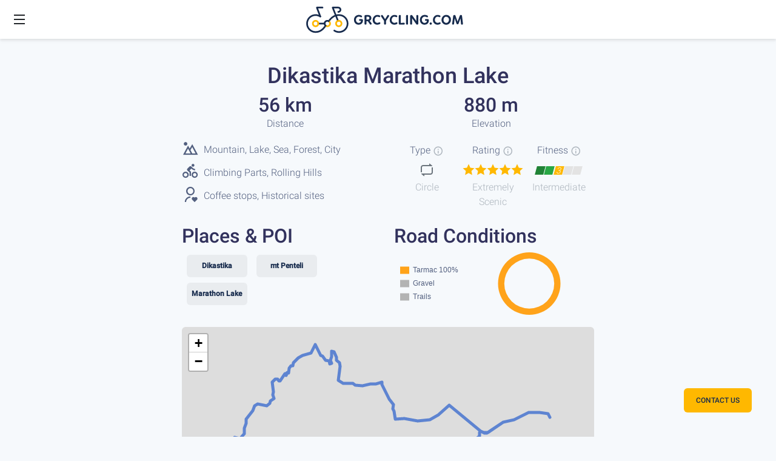

--- FILE ---
content_type: text/html; charset=utf-8
request_url: https://booking.grcycling.com/routes/80351
body_size: 31905
content:
<!DOCTYPE html><html lang="en"><head>
  <!-- <script id="Cookiebot" src="https://consent.cookiebot.com/uc.js" data-cbid="0cd0637d-9442-4cdc-bc2a-94a0da4e4abf"
    data-blockingmode="auto" data-cookieconsent="ignore" type="text/javascript"></script> -->
  <script>(function (w, d, s, l, i) {
      w[l] = w[l] || []; w[l].push({
        'gtm.start':
          new Date().getTime(), event: 'gtm.js'
      }); var f = d.getElementsByTagName(s)[0],
        j = d.createElement(s), dl = l != 'dataLayer' ? '&l=' + l : ''; j.async = true; j.src =
          'https://www.googletagmanager.com/gtm.js?id=' + i + dl; f.parentNode.insertBefore(j, f);
    })(window, document, 'script', 'dataLayer', 'GTM-KQ9MV9L');</script>
  <!-- End Google Tag Manager -->
  <meta http-equiv="Content-Type" content="text/html; charset=utf-8">
  <meta name="viewport" content="width=device-width, initial-scale=1">

  <meta property="type" content="website">
  <meta property="locale" content="en_US">
  <meta property="site_name" content="Booking | GrCycling">

  <!-- Facebook -->
  <meta property="og:type" content="website">
  <meta property="fb:app_id" content="2729647433933027">

  <meta name="referrer" content="origin">
  <title>Dikastika Marathon Lake - Circle | GrCycling</title>
  <base href="/">
  <link rel="icon" href="favicon.ico" type="image/x-icon">
  <link rel="apple-touch-icon" href="assets/icons/cropped-gr-cycling-logo-yellow-180x180.png">
  <!-- <link href="https://cdn.jsdelivr.net/npm/remixicon@2.5.0/fonts/remixicon.css" rel="stylesheet" /> -->
  <!-- <link rel="stylesheet"
    href="{{ preload('assets/styles/material/indigo-pink.css', { as: 'style', importance: 'low' }) }}"> -->
  <!-- <link href="assets/styles/material/indigo-pink.css" rel="preload" type="text/css" as="style" /> -->

  <meta name="theme-color" content="#1976d2">
  <!-- <link href='https://api.tiles.mapbox.com/mapbox-gl-js/v1.4.1/mapbox-gl.css' rel='stylesheet' /> -->

<link rel="stylesheet" href="styles.6775d166bd095886ecf7.css"><style ng-transition="serverApp">.container[_ngcontent-sc0]{height:100%;margin-top:calc(64px + 20px)}.container[_ngcontent-sc0]   .loading-overlay[_ngcontent-sc0]{position:fixed;top:0;right:0;bottom:0;left:0;z-index:3000;width:100%;height:100%;background-color:rgba(0,0,0,.25);display:block}.container[_ngcontent-sc0]   .loading-overlay[_ngcontent-sc0]   .spinner[_ngcontent-sc0]{position:absolute;left:calc(50% - 50px);top:calc(50% - 50px)}.container[_ngcontent-sc0]   .loading-overlay[_ngcontent-sc0]   .loading-text[_ngcontent-sc0]{position:absolute;top:calc(50% + 60px);text-align:center;width:100%}.mobile[_ngcontent-sc0]{overflow:hidden}@media all and (max-width:767px){.container[_ngcontent-sc0]{margin-top:calc(64px + 10px)}.content-wrapper[_ngcontent-sc0]{padding:0 5px}}</style><style ng-transition="serverApp">div.navigation[_ngcontent-sc1]{position:fixed;width:100%;z-index:999;background-color:#fff}.navigation.top-navigation[_ngcontent-sc1]{top:0;height:64px;-webkit-transition:box-shadow 1s;transition:box-shadow 1s;box-shadow:0 2px 5px rgba(131,131,131,.25)}.navigation.top-navigation[_ngcontent-sc1]   .icon[_ngcontent-sc1]{display:inline-block;width:64px;height:100%;padding:20px}.navigation.top-navigation[_ngcontent-sc1]   .icon[_ngcontent-sc1]   i.ri-menu-line[_ngcontent-sc1]{font-size:24px;line-height:24px}.navigation.top-navigation[_ngcontent-sc1]   .logo[_ngcontent-sc1]{width:auto;position:relative;top:-8px;display:inline-block;margin-left:calc(50% - 205px)}.navigation.top-navigation[_ngcontent-sc1]   .logo.mobile[_ngcontent-sc1]{margin:0;display:none;position:absolute;left:calc(50% - 25px);top:calc(50% - 15px)}.navigation.top-navigation.nav-shadow[_ngcontent-sc1]{box-shadow:0 2px 20px rgba(131,131,131,.25)}.navigation.top-navigation[_ngcontent-sc1]   .menu-items[_ngcontent-sc1]{float:right;height:100%;display:-webkit-box;display:flex;-webkit-box-pack:justify;justify-content:space-between}.navigation.top-navigation[_ngcontent-sc1]   .menu-items[_ngcontent-sc1]   .menu-item[_ngcontent-sc1]{vertical-align:middle;width:33%;text-align:center;padding:10px}.navigation.top-navigation[_ngcontent-sc1]   .menu-items[_ngcontent-sc1]   .menu-item.active[_ngcontent-sc1]{background-color:#f6f9fc;border-top:2px solid #ffb800}.navigation.top-navigation[_ngcontent-sc1]   .menu-items[_ngcontent-sc1]   .menu-item[_ngcontent-sc1]   i[_ngcontent-sc1]{color:#525f7f;font-size:18px;line-height:18px}.navigation.top-navigation[_ngcontent-sc1]   .menu-items[_ngcontent-sc1]   .menu-item[_ngcontent-sc1]   .text[_ngcontent-sc1]{position:relative;top:-4px;width:100%;color:#525f7f;font-family:Roboto;font-style:normal;font-weight:500;font-size:8px;line-height:14px;text-align:center}.navigation.bottom-navigation[_ngcontent-sc1]{bottom:0;height:50px;box-shadow:0 2px 20px rgba(131,131,131,.5)}.navigation.bottom-navigation.ios[_ngcontent-sc1]{height:75px;padding-bottom:25px}.navigation.bottom-navigation[_ngcontent-sc1]   .menu-items[_ngcontent-sc1]{height:100%;display:-webkit-box;display:flex;-webkit-box-pack:justify;justify-content:space-between}.navigation.bottom-navigation[_ngcontent-sc1]   .menu-items[_ngcontent-sc1]   .menu-item[_ngcontent-sc1]{vertical-align:middle;width:33%;text-align:center;padding:10px}.navigation.bottom-navigation[_ngcontent-sc1]   .menu-items[_ngcontent-sc1]   .menu-item.active[_ngcontent-sc1]{background-color:#f6f9fc;border-top:2px solid #ffb800}.navigation.bottom-navigation[_ngcontent-sc1]   .menu-items[_ngcontent-sc1]   .menu-item[_ngcontent-sc1]   i[_ngcontent-sc1]{color:#525f7f;font-size:18px;line-height:18px}.navigation.bottom-navigation[_ngcontent-sc1]   .menu-items[_ngcontent-sc1]   .menu-item[_ngcontent-sc1]   .text[_ngcontent-sc1]{position:relative;top:-4px;width:100%;color:#525f7f;font-family:Roboto;font-style:normal;font-weight:500;font-size:8px;line-height:14px;text-align:center}@media all and (min-width:768px){.navigation.bottom-navigation[_ngcontent-sc1]{display:none}}@media all and (max-width:767px){.navigation.top-navigation[_ngcontent-sc1]{height:50px;opacity:1;-webkit-transition:opacity .3s ease-in-out,height .3s ease-in-out;transition:opacity .3s ease-in-out,height .3s ease-in-out}.navigation.top-navigation[_ngcontent-sc1]   .side-nav-toggle[_ngcontent-sc1]{display:none}.navigation.top-navigation.nav-shadow[_ngcontent-sc1]{box-shadow:0 2px 20px rgba(131,131,131,.5)}.navigation.top-navigation.hidden[_ngcontent-sc1]{-webkit-transition:opacity .3s ease-in-out,height .3s ease-in-out;transition:opacity .3s ease-in-out,height .3s ease-in-out;opacity:0;height:0}.navigation.top-navigation[_ngcontent-sc1]   .icon[_ngcontent-sc1]{width:50px;padding:13px}.navigation.top-navigation[_ngcontent-sc1]   .logo.mobile[_ngcontent-sc1]{display:block}.navigation.top-navigation[_ngcontent-sc1]   .logo.desktop[_ngcontent-sc1], .navigation.top-navigation[_ngcontent-sc1]   .menu-items[_ngcontent-sc1]{display:none}}</style><style ng-transition="serverApp">.footer[_ngcontent-sc3]   .footer-logo[_ngcontent-sc3]{position:relative}.footer[_ngcontent-sc3]   h3[_ngcontent-sc3], .footer[_ngcontent-sc3]   h6[_ngcontent-sc3]{text-decoration:none;color:#525f7f;font-weight:500;font-size:16px;line-height:22px;min-height:48px;min-width:48px;display:block;margin-bottom:0;vertical-align:middle}.footer[_ngcontent-sc3]   h3[_ngcontent-sc3]   a[_ngcontent-sc3], .footer[_ngcontent-sc3]   h6[_ngcontent-sc3]   a[_ngcontent-sc3]{text-decoration:none;color:#525f7f;font-weight:500;font-size:16px;line-height:22px;vertical-align:middle}.footer[_ngcontent-sc3]   .article-categories[_ngcontent-sc3]   a.footer-link[_ngcontent-sc3], .footer[_ngcontent-sc3]   .destinations[_ngcontent-sc3]   a.footer-link[_ngcontent-sc3], .footer[_ngcontent-sc3]   .help[_ngcontent-sc3]   a.footer-link[_ngcontent-sc3]{min-height:48px;min-width:48px;display:block;vertical-align:middle}.footer[_ngcontent-sc3]   .contact-us[_ngcontent-sc3]{z-index:1000}@media all and (min-width:768px){.footer[_ngcontent-sc3]   .contact-us[_ngcontent-sc3]{position:relative;float:right;margin-right:40px}.footer[_ngcontent-sc3]   .contact-us.fixed[_ngcontent-sc3]{position:fixed;bottom:40px;right:40px;top:unset;margin:0}}@media all and (max-width:767px){.footer[_ngcontent-sc3]   .contact-us[_ngcontent-sc3]{position:fixed;bottom:60px;right:10px}.footer[_ngcontent-sc3]   .contact-us.ios[_ngcontent-sc3]{bottom:85px}.footer[_ngcontent-sc3]{margin-bottom:60px}.footer[_ngcontent-sc3]   .footer-logo[_ngcontent-sc3]{margin-left:calc(50% - 140px)}.footer[_ngcontent-sc3]   .article-categories[_ngcontent-sc3], .footer[_ngcontent-sc3]   .destinations[_ngcontent-sc3], .footer[_ngcontent-sc3]   .help[_ngcontent-sc3]{padding-left:20px}.footer[_ngcontent-sc3]   .article-categories[_ngcontent-sc3]   a.footer-link[_ngcontent-sc3], .footer[_ngcontent-sc3]   .destinations[_ngcontent-sc3]   a.footer-link[_ngcontent-sc3], .footer[_ngcontent-sc3]   .help[_ngcontent-sc3]   a.footer-link[_ngcontent-sc3]{padding-left:15px}}@media all and (min-width:768px){.footer[_ngcontent-sc3]   .footer-link[_ngcontent-sc3]{margin-left:10px}}</style><style ng-transition="serverApp">.sidebar-navigation[_ngcontent-sc4]{position:fixed;top:64px;height:100%;width:100px;display:block;background-color:#fff;z-index:999;box-shadow:0 20px 20px 5px rgba(131,131,131,.25)}.sidebar-navigation[_ngcontent-sc4]   .menu-items[_ngcontent-sc4]{position:relative;display:block;-webkit-box-align:center;align-items:center;width:100%;height:100px}.sidebar-navigation[_ngcontent-sc4]   .menu-items[_ngcontent-sc4]   .menu-item[_ngcontent-sc4]{height:100%;width:inherit;text-align:center;vertical-align:middle}.sidebar-navigation[_ngcontent-sc4]   .menu-items[_ngcontent-sc4]   .menu-item.active[_ngcontent-sc4]{background-color:#f6f9fc;border-right:2px solid #ffb800;border-left:2px solid #ffb800}.sidebar-navigation[_ngcontent-sc4]   .menu-items[_ngcontent-sc4]   .menu-item.active[_ngcontent-sc4]   a[_ngcontent-sc4], .sidebar-navigation[_ngcontent-sc4]   .menu-items[_ngcontent-sc4]   .menu-item.active[_ngcontent-sc4]   i[_ngcontent-sc4]{color:#172b4d}.sidebar-navigation[_ngcontent-sc4]   .menu-items[_ngcontent-sc4]   .menu-item[_ngcontent-sc4]   a[_ngcontent-sc4]{vertical-align:middle;font-family:Roboto;font-style:normal;font-weight:500;font-size:14px;line-height:64px;width:100%;text-align:center}.sidebar-navigation[_ngcontent-sc4]   .menu-items[_ngcontent-sc4]   .menu-item[_ngcontent-sc4]   a[_ngcontent-sc4], .sidebar-navigation[_ngcontent-sc4]   .menu-items[_ngcontent-sc4]   .menu-item[_ngcontent-sc4]   a[_ngcontent-sc4]:hover, .sidebar-navigation[_ngcontent-sc4]   .menu-items[_ngcontent-sc4]   .menu-item[_ngcontent-sc4]   a[_ngcontent-sc4]:visited{text-decoration:none;color:#525f7f}.sidebar-navigation[_ngcontent-sc4]   .menu-items[_ngcontent-sc4]   .menu-item[_ngcontent-sc4]   i[_ngcontent-sc4]{position:relative;top:25px;font-size:40px;line-height:40px}.sidebar-navigation[_ngcontent-sc4]   .menu-items[_ngcontent-sc4]   .menu-item[_ngcontent-sc4]   .text[_ngcontent-sc4]{position:relative;top:-4px;width:100%;color:#525f7f;font-family:Roboto;font-style:normal;font-weight:500;font-size:14px;line-height:26px;text-align:center}@media all and (min-width:768px) and (max-width:1280px){.sidebar-navigation[_ngcontent-sc4]{display:none}}.sidebar-navigation.hidden[_ngcontent-sc4]{display:none}.sidebar-navigation.hidden[_ngcontent-sc4]     .content-wrapper{padding-left:0}@media all and (min-width:768px) and (max-width:1279px){.sidebar-navigation[_ngcontent-sc4]{display:none}.sidebar-navigation.hidden[_ngcontent-sc4]{display:block}}@media all and (max-width:767px){.sidebar-navigation[_ngcontent-sc4]{width:300px;background-color:#fff;z-index:600;top:calc(64px + 10px);display:none}}</style><style ng-transition="serverApp"></style><meta property="title" content="Dikastika Marathon Lake - Circle | GrCycling"><meta property="description" content="Cycling Route from Dikastika, Passing: Dikastika, Marathon Lake, mt Penteli, Distance: 56km, Elevation: 880m "><meta property="url" content="https://booking.grcycling.com"><meta property="image" content="https://api.grcycling.com/images/upload/12-2020/1609162407612.png"><style ng-transition="serverApp">.container[_ngcontent-sc38]{max-width:700px}.title[_ngcontent-sc38]{height:94px;line-height:94px}.sub-header[_ngcontent-sc38]{height:46px;margin-bottom:20px}.sub-header[_ngcontent-sc38]   *[_ngcontent-sc38]{line-height:23px;margin:0}.sub-header[_ngcontent-sc38]   a[_ngcontent-sc38]{display:inline}img[_ngcontent-sc38]{width:100%;height:auto;border-radius:6px;position:relatice;top:0;left:0;margin-bottom:20px}.body[_ngcontent-sc38]{max-width:860px;margin-left:auto;margin-right:auto;padding:0 20px}@media all and (min-width:768px){.body.columns[_ngcontent-sc38]{width:100%;max-width:100%}.body.columns[_ngcontent-sc38]     .wp-block-columns{display:-webkit-box;display:flex}.body.columns[_ngcontent-sc38]     .wp-block-columns .wp-block-column{display:inline-block;width:50%;padding:0 10px}.body.columns[_ngcontent-sc38]     .wp-block-columns .wp-block-column:first-of-type{padding-left:0}.body.columns[_ngcontent-sc38]     .wp-block-columns .wp-block-column:last-of-type{padding-right:0}} .card{margin-bottom:20px}.read[_ngcontent-sc38]{height:46px;line-height:46px}div.post-content[_ngcontent-sc38]     .p, div.post-content[_ngcontent-sc38]     blockquote, div.post-content[_ngcontent-sc38]     h1, div.post-content[_ngcontent-sc38]     h2, div.post-content[_ngcontent-sc38]     h3, div.post-content[_ngcontent-sc38]     h4, div.post-content[_ngcontent-sc38]     h5, div.post-content[_ngcontent-sc38]     h6, div.post-content[_ngcontent-sc38]     input, div.post-content[_ngcontent-sc38]     p{color:#525f7f;text-align:left}div.post-content[_ngcontent-sc38]     h2, div.post-content[_ngcontent-sc38]     p{margin-bottom:.5rem}div.post-content[_ngcontent-sc38]     a{color:#17a2b8}div.post-content[_ngcontent-sc38]     a:hover{color:#117383}div.post-content[_ngcontent-sc38]     h3{margin-bottom:.5em;margin-top:.8em}div.post-content[_ngcontent-sc38]     a, div.post-content[_ngcontent-sc38]     p{font-size:16px;font-weight:lighter}div.post-content[_ngcontent-sc38]     figure{margin:0}div.post-content[_ngcontent-sc38]     iframe{width:640px;height:360px}div.post-content[_ngcontent-sc38]     .wp-block-gallery .blocks-gallery-grid{display:-webkit-box;display:flex;flex-wrap:wrap;padding:0;list-style:none;margin:0 0 -1.6rem}div.post-content[_ngcontent-sc38]     .wp-block-gallery .blocks-gallery-grid .blocks-gallery-item{margin:0 16px 16px 0;display:-webkit-box;display:flex;-webkit-box-flex:1;flex-grow:1;-webkit-box-orient:vertical;-webkit-box-direction:normal;flex-direction:column;-webkit-box-pack:center;justify-content:center;position:relative}div.post-content[_ngcontent-sc38]     .wp-block-gallery.columns-3 .blocks-gallery-item{width:calc(33.33333% - 10.66667px);margin-right:16px}div.post-content[_ngcontent-sc38]     .wp-block-gallery .blocks-gallery-item:last-child, div.post-content[_ngcontent-sc38]     .wp-block-gallery.columns-3 .blocks-gallery-item:nth-of-type(3n){margin-right:0}@media (max-width:767px){div.post-content[_ngcontent-sc38]     a, div.post-content[_ngcontent-sc38]     p{font-size:16px}}.route-article-container[_ngcontent-sc38]{margin-top:20px}.route-feature[_ngcontent-sc38]{line-height:20px;font-size:16px}.route-feature[_ngcontent-sc38]   p[_ngcontent-sc38]{width:80%;line-height:22px;font-size:16px;vertical-align:middle;display:inline-block}.route-feature[_ngcontent-sc38]   i[_ngcontent-sc38]{line-height:16px;font-size:28px;margin-right:8px}.metrics[_ngcontent-sc38]   div[_ngcontent-sc38]{width:50%;display:inline-block}.metrics[_ngcontent-sc38]   div[_ngcontent-sc38]   h2[_ngcontent-sc38], .metrics[_ngcontent-sc38]   div[_ngcontent-sc38]   p[_ngcontent-sc38]{margin:0;text-align:center;display:block}.properties[_ngcontent-sc38]   div[_ngcontent-sc38]{width:33%;display:inline-block;vertical-align:top}.properties[_ngcontent-sc38]   div[_ngcontent-sc38]   p[_ngcontent-sc38]{margin:0}.properties[_ngcontent-sc38]   div.type[_ngcontent-sc38]   i[_ngcontent-sc38]{font-size:24px;line-height:24px}.properties[_ngcontent-sc38]   div[_ngcontent-sc38]   .header[_ngcontent-sc38]{margin-bottom:8px}.properties[_ngcontent-sc38]   div[_ngcontent-sc38]   .header[_ngcontent-sc38]     i{vertical-align:middle}.properties[_ngcontent-sc38]   div[_ngcontent-sc38]   .stars[_ngcontent-sc38]{width:100%;text-align:center}.properties[_ngcontent-sc38]   div[_ngcontent-sc38]   .stars[_ngcontent-sc38]   i[_ngcontent-sc38]{font-size:20px}.properties[_ngcontent-sc38]   div[_ngcontent-sc38]   .stars[_ngcontent-sc38]   i.ri-star-line[_ngcontent-sc38]{color:#e3e3e3}.properties[_ngcontent-sc38]   div[_ngcontent-sc38]   .stars[_ngcontent-sc38]   span[_ngcontent-sc38]{height:20px;display:inline-block}.properties[_ngcontent-sc38]   div[_ngcontent-sc38]   .stars[_ngcontent-sc38]   .yellow[_ngcontent-sc38]{color:#ffb800}.properties[_ngcontent-sc38]   .fitness-wrapper[_ngcontent-sc38]{width:100%;padding:3px 16px;height:29px}.properties[_ngcontent-sc38]   .fitness-wrapper[_ngcontent-sc38]   .fitness-rating[_ngcontent-sc38]{width:100%}.properties[_ngcontent-sc38]   .fitness-wrapper[_ngcontent-sc38]   .fitness-rating[_ngcontent-sc38]   span.fitness-indicator[_ngcontent-sc38]{height:14px;display:inline-block;text-align:center;width:18%;-webkit-transform:skew(-15deg);transform:skew(-15deg);margin-right:2%;background-color:#e3e3e3}.properties[_ngcontent-sc38]   .fitness-wrapper[_ngcontent-sc38]   .fitness-rating[_ngcontent-sc38]   span.fitness-indicator.dark-green[_ngcontent-sc38]{background-color:#208336}.properties[_ngcontent-sc38]   .fitness-wrapper[_ngcontent-sc38]   .fitness-rating[_ngcontent-sc38]   span.fitness-indicator.green[_ngcontent-sc38]{background-color:#28a745}.properties[_ngcontent-sc38]   .fitness-wrapper[_ngcontent-sc38]   .fitness-rating[_ngcontent-sc38]   span.fitness-indicator.yellow[_ngcontent-sc38]{background-color:#ffb800}.properties[_ngcontent-sc38]   .fitness-wrapper[_ngcontent-sc38]   .fitness-rating[_ngcontent-sc38]   span.fitness-indicator.orange[_ngcontent-sc38]{background-color:#f89e17}.properties[_ngcontent-sc38]   .fitness-wrapper[_ngcontent-sc38]   .fitness-rating[_ngcontent-sc38]   span.fitness-indicator.red[_ngcontent-sc38]{background-color:#dc3545}.properties[_ngcontent-sc38]   .fitness-wrapper[_ngcontent-sc38]   .fitness-rating[_ngcontent-sc38]   span.fitness-indicator[_ngcontent-sc38]   span[_ngcontent-sc38]{line-height:14px;font-size:14px;position:absolute;text-align:center;width:100%;left:0;color:#fff}  .height-focus-group .height-focus-label,   .height-focus-group .line{display:none}</style><link rel="canonical" href="https://booking.grcycling.com/routes/80351"><meta name="description" content="Cycling Route from Dikastika, Passing: Dikastika, Marathon Lake, mt Penteli, Distance: 56km, Elevation: 880m "><meta property="og:title" content="Dikastika Marathon Lake - Circle | GrCycling"><meta property="og:description" content="Cycling Route from Dikastika, Passing: Dikastika, Marathon Lake, mt Penteli, Distance: 56km, Elevation: 880m "><meta property="og:image" content="https://api.grcycling.com/images/upload/12-2020/1609162407612.png"><meta name="twitter:title" content="Dikastika Marathon Lake - Circle | GrCycling"><meta name="twitter:description" content="Cycling Route from Dikastika, Passing: Dikastika, Marathon Lake, mt Penteli, Distance: 56km, Elevation: 880m "><meta name="twitter:image" content="https://api.grcycling.com/images/upload/12-2020/1609162407612.png"><meta name="twitter:card" content="summary_large_image"><style ng-transition="serverApp">.tooltip-icon.small[_ngcontent-sc27]{font-size:12px;line-height:12px;vertical-align:text-top}.tooltip-icon.medium[_ngcontent-sc27]{font-size:18px;line-height:18px;vertical-align:text-top}.tooltip-icon.large[_ngcontent-sc27]{font-size:24px;line-height:24px;vertical-align:sub}.tooltip-icon.primary[_ngcontent-sc27]{color:#ffb800}.tooltip-icon.primary.force[_ngcontent-sc27]{color:#ffb800!important}.tooltip-icon.secondary[_ngcontent-sc27]{color:#172b4d}.tooltip-icon.secondary.force[_ngcontent-sc27]{color:#ffb800!important}.tooltip-icon.success[_ngcontent-sc27]{color:#28a745}.tooltip-icon.success.force[_ngcontent-sc27]{color:#28a745!important}.tooltip-icon.danger[_ngcontent-sc27]{color:#dc3545}.tooltip-icon.danger.force[_ngcontent-sc27]{color:#dc3545!important}.tooltip-icon.info[_ngcontent-sc27]{color:#17a2b8}.tooltip-icon.info.force[_ngcontent-sc27]{color:#17a2b8!important}.tooltip-icon.warning[_ngcontent-sc27]{color:#f89e17}.tooltip-icon.warning.force[_ngcontent-sc27]{color:#f89e17!important}.tooltip-icon.light[_ngcontent-sc27]{color:#e9ecef}.tooltip-icon.light.force[_ngcontent-sc27]{color:#e9ecef!important}.tooltip-icon.gray-100[_ngcontent-sc27]{color:#f6f9fc}.tooltip-icon.gray-100.force[_ngcontent-sc27]{color:#f6f9fc!important}.tooltip-icon.gray-200[_ngcontent-sc27]{color:#e9ecef}.tooltip-icon.gray-200.force[_ngcontent-sc27]{color:#e9ecef!important}.tooltip-icon.gray-300[_ngcontent-sc27]{color:#e3e3e3}.tooltip-icon.gray-300.force[_ngcontent-sc27]{color:#e3e3e3!important}.tooltip-icon.gray-400[_ngcontent-sc27]{color:#ced4da}.tooltip-icon.gray-400.force[_ngcontent-sc27]{color:#ced4da!important}.tooltip-icon.gray-500[_ngcontent-sc27]{color:#adb5bd}.tooltip-icon.gray-500.force[_ngcontent-sc27]{color:#adb5bd!important}.tooltip-icon.gray-600[_ngcontent-sc27]{color:#6c757d}.tooltip-icon.gray-600.force[_ngcontent-sc27]{color:#6c757d!important}.tooltip-icon.gray-700[_ngcontent-sc27]{color:#525f7f}.tooltip-icon.gray-700.force[_ngcontent-sc27]{color:#525f7f!important}.tooltip-icon.gray-800[_ngcontent-sc27]{color:#32325d}.tooltip-icon.gray-800.force[_ngcontent-sc27]{color:#32325d!important}.tooltip-icon.gray-900[_ngcontent-sc27]{color:#212529}.tooltip-icon.gray-900.force[_ngcontent-sc27]{color:#212529!important}.tooltip-icon.white[_ngcontent-sc27]{color:#fff}.tooltip-icon.white.force[_ngcontent-sc27]{color:#fff!important}</style><style ng-transition="serverApp">.badge[_ngcontent-sc40]{height:28px;min-width:33px;padding:0 8px;font-family:Roboto;font-style:normal;font-weight:700;font-size:10px;line-height:28px;border-radius:6px;background-color:#6c757d;color:#fff}.badge.extra-small[_ngcontent-sc40]{height:16px;min-width:23px;font-size:8px;line-height:16px}.badge.small[_ngcontent-sc40]{height:24px;min-width:29px;line-height:24px}.badge.medium[_ngcontent-sc40]{max-height:37px;height:37px;min-width:100px;line-height:37px;font-size:12px}.badge.poi[_ngcontent-sc40], .badge.primary[_ngcontent-sc40]{background-color:#ffb800;color:#000}.badge.secondary[_ngcontent-sc40]{background-color:#172b4d}.badge.success[_ngcontent-sc40]{background-color:#28a745}.badge.danger[_ngcontent-sc40]{background-color:#dc3545}.badge.info[_ngcontent-sc40]{background-color:#17a2b8}.badge.warning[_ngcontent-sc40]{background-color:#f89e17}.badge.warning-hover[_ngcontent-sc40]{background-color:#c57e14}.badge.light[_ngcontent-sc40]{color:#172b4d;background-color:#e9ecef}.badge.light[_ngcontent-sc40]:hover{background-color:#e3e3e3}.badge.notification[_ngcontent-sc40]{background-color:#dc3545}.badge.default[_ngcontent-sc40]{background-color:#525f7f}@media all and (max-width:767px){.badge[_ngcontent-sc40]{max-height:21px;line-height:21px}}</style><style ng-transition="serverApp">.map-container[_ngcontent-sc39]{height:inherit;position:relative;top:0;left:0;right:0;bottom:0;border-radius:6px;overflow:hidden;clear:both}#map[_ngcontent-sc39], #mapbox[_ngcontent-sc39], .map-frame[_ngcontent-sc39], .map-frame[_ngcontent-sc39]   [_ngcontent-sc39]:first-child{height:100%}  .lightblue-theme.elevation-control.elevation .background{background-color:#fff}  .lightblue-theme.elevation-control.elevation .axis line,   .lightblue-theme.elevation-control.elevation .axis path{stroke:#0d1821}  .lightblue-theme.elevation-control.elevation .mouse-drag{fill:rgba(255,255,255,.8)}  .lightblue-theme.elevation-control.elevation .area{fill:#eee}  .lightblue-theme.elevation-control.elevation .mouse-focus-line{stroke:#0d1821}  .lightblue-theme.height-focus{stroke:#000;fill:#fff}  .lightblue-theme.elevation-polyline{stroke:#36c}.download-button[_ngcontent-sc39]{height:44px}.download-button[_ngcontent-sc39]   .btn[_ngcontent-sc39]{margin:25px 0 0;position:relative;left:50%;-webkit-transform:translate(-50%,-50%);transform:translate(-50%,-50%)}</style><style ng-transition="serverApp">.wrapper[_ngcontent-sc42]{width:100%;padding:10px 20px;border-radius:6px;background-color:#fff;box-shadow:0 2px 20px rgba(131,131,131,.25)}.search-button[_ngcontent-sc42]{position:relative;margin-left:calc(50% - 60px);width:120px}i[_ngcontent-sc42]{position:absolute;top:8px;right:8px;color:#525f7f;font-size:24px;line-height:24px;z-index:1}.filter-input[_ngcontent-sc42], .participants[_ngcontent-sc42], input[_ngcontent-sc42]{width:100%;height:42px;padding:10px;line-height:22px;border:1px solid #adb5bd;border-radius:4px;position:relative}.filter-input[_ngcontent-sc42]:focus, .participants[_ngcontent-sc42]:focus, input[_ngcontent-sc42]:focus{outline:0;border:1px solid #ffb800;background-color:#fff}.filter-input.placeholder[_ngcontent-sc42], .filter-input[_ngcontent-sc42]::-webkit-input-placeholder, .participants.placeholder[_ngcontent-sc42], .participants[_ngcontent-sc42]::-webkit-input-placeholder, input.placeholder[_ngcontent-sc42], input[_ngcontent-sc42]::-webkit-input-placeholder{font-family:Roboto;font-style:normal;font-weight:400;font-size:14px;line-height:20px;text-align:justify;color:#6c757d}.filter-input.placeholder[_ngcontent-sc42], .filter-input[_ngcontent-sc42]::-moz-placeholder, .participants.placeholder[_ngcontent-sc42], .participants[_ngcontent-sc42]::-moz-placeholder, input.placeholder[_ngcontent-sc42], input[_ngcontent-sc42]::-moz-placeholder{font-family:Roboto;font-style:normal;font-weight:400;font-size:14px;line-height:20px;text-align:justify;color:#6c757d}.filter-input.placeholder[_ngcontent-sc42], .filter-input[_ngcontent-sc42]::-ms-input-placeholder, .participants.placeholder[_ngcontent-sc42], .participants[_ngcontent-sc42]::-ms-input-placeholder, input.placeholder[_ngcontent-sc42], input[_ngcontent-sc42]::-ms-input-placeholder{font-family:Roboto;font-style:normal;font-weight:400;font-size:14px;line-height:20px;text-align:justify;color:#6c757d}.filter-input.placeholder[_ngcontent-sc42], .filter-input[_ngcontent-sc42]::placeholder, .participants.placeholder[_ngcontent-sc42], .participants[_ngcontent-sc42]::placeholder, input.placeholder[_ngcontent-sc42], input[_ngcontent-sc42]::placeholder{font-family:Roboto;font-style:normal;font-weight:400;font-size:14px;line-height:20px;text-align:justify;color:#6c757d}@media all and (max-width:767px){.filter-input.placeholder[_ngcontent-sc42], .filter-input[_ngcontent-sc42]::-webkit-input-placeholder, .participants.placeholder[_ngcontent-sc42], .participants[_ngcontent-sc42]::-webkit-input-placeholder, input.placeholder[_ngcontent-sc42], input[_ngcontent-sc42]::-webkit-input-placeholder{font-size:16px;line-height:22px;font-weight:300}.filter-input.placeholder[_ngcontent-sc42], .filter-input[_ngcontent-sc42]::-moz-placeholder, .participants.placeholder[_ngcontent-sc42], .participants[_ngcontent-sc42]::-moz-placeholder, input.placeholder[_ngcontent-sc42], input[_ngcontent-sc42]::-moz-placeholder{font-size:16px;line-height:22px;font-weight:300}.filter-input.placeholder[_ngcontent-sc42], .filter-input[_ngcontent-sc42]::-ms-input-placeholder, .participants.placeholder[_ngcontent-sc42], .participants[_ngcontent-sc42]::-ms-input-placeholder, input.placeholder[_ngcontent-sc42], input[_ngcontent-sc42]::-ms-input-placeholder{font-size:16px;line-height:22px;font-weight:300}.filter-input.placeholder[_ngcontent-sc42], .filter-input[_ngcontent-sc42]::placeholder, .participants.placeholder[_ngcontent-sc42], .participants[_ngcontent-sc42]::placeholder, input.placeholder[_ngcontent-sc42], input[_ngcontent-sc42]::placeholder{font-size:16px;line-height:22px;font-weight:300}}.filter-input.opened[_ngcontent-sc42], .participants.opened[_ngcontent-sc42], input.opened[_ngcontent-sc42]{border:1px solid #ffb800;background-color:#fff}.filter-input[_ngcontent-sc42]   .mat-select[_ngcontent-sc42], .participants[_ngcontent-sc42]   .mat-select[_ngcontent-sc42], input[_ngcontent-sc42]   .mat-select[_ngcontent-sc42]{width:75%}.touched[_ngcontent-sc42]{z-index:9;background-color:#adb5bd;color:#172b4d}.touched[_ngcontent-sc42]   i[_ngcontent-sc42]{color:#172b4d;cursor:pointer}.touched[_ngcontent-sc42]   .touched-overlay[_ngcontent-sc42]{z-index:10}.no-margin[_ngcontent-sc42]{margin:0;padding:0 0 6px}</style><style ng-transition="serverApp">.wrapper[_ngcontent-sc31]{text-align:center}.wrapper[_ngcontent-sc31]   .buttons[_ngcontent-sc31]{padding:6px 0;text-align:inherit}.wrapper[_ngcontent-sc31]   .buttons[_ngcontent-sc31]   .btn[_ngcontent-sc31]{margin:0 6px}.wrapper[_ngcontent-sc31]   .buttons[_ngcontent-sc31]   .btn.circle.icon.facebook[_ngcontent-sc31]{padding:11px 10px 0 7px}.wrapper[_ngcontent-sc31]   .buttons[_ngcontent-sc31]   .btn.circle.icon.twitter[_ngcontent-sc31]{padding:11px 0 0 3px}.wrapper[_ngcontent-sc31]   .buttons[_ngcontent-sc31]   .btn.circle.icon.linkedin[_ngcontent-sc31]{padding:9px 0 0 2px}.wrapper[_ngcontent-sc31]   .buttons[_ngcontent-sc31]   .btn.circle.icon.other[_ngcontent-sc31]{padding:10px 10px 0 7px}.wrapper[_ngcontent-sc31]   .buttons[_ngcontent-sc31]   .btn.circle.icon.share[_ngcontent-sc31]{padding:10px 0 0}</style><style ng-transition="serverApp">.date-selection[_ngcontent-sc13]{width:100%}.date-selection[_ngcontent-sc13]   .date[_ngcontent-sc13]{position:relative}.date-selection[_ngcontent-sc13]   i[_ngcontent-sc13]{position:absolute;color:#525f7f;font-size:24px;line-height:24px;top:8px;right:4px;z-index:1}.date-selection[_ngcontent-sc13]   input[_ngcontent-sc13]{width:100%;height:42px;padding:10px;line-height:22px;border:1px solid #adb5bd;border-radius:4px;position:relative}.date-selection[_ngcontent-sc13]   input.opened[_ngcontent-sc13], .date-selection[_ngcontent-sc13]   input[_ngcontent-sc13]:focus{outline:0;border:1px solid #ffb800;background-color:#fff}.date-selection[_ngcontent-sc13]   input.placeholder[_ngcontent-sc13], .date-selection[_ngcontent-sc13]   input[_ngcontent-sc13]::-webkit-input-placeholder{font-family:Roboto;font-style:normal;font-weight:400;font-size:14px;line-height:20px;text-align:justify;color:#6c757d}.date-selection[_ngcontent-sc13]   input.placeholder[_ngcontent-sc13], .date-selection[_ngcontent-sc13]   input[_ngcontent-sc13]::-moz-placeholder{font-family:Roboto;font-style:normal;font-weight:400;font-size:14px;line-height:20px;text-align:justify;color:#6c757d}.date-selection[_ngcontent-sc13]   input.placeholder[_ngcontent-sc13], .date-selection[_ngcontent-sc13]   input[_ngcontent-sc13]::-ms-input-placeholder{font-family:Roboto;font-style:normal;font-weight:400;font-size:14px;line-height:20px;text-align:justify;color:#6c757d}.date-selection[_ngcontent-sc13]   input.placeholder[_ngcontent-sc13], .date-selection[_ngcontent-sc13]   input[_ngcontent-sc13]::placeholder{font-family:Roboto;font-style:normal;font-weight:400;font-size:14px;line-height:20px;text-align:justify;color:#6c757d}.date-selection[_ngcontent-sc13]   .row[_ngcontent-sc13]   div[class*=" col-"][_ngcontent-sc13]{padding-bottom:0}.form-control.datepickerinputfield[_ngcontent-sc13]{display:none}.input-group[_ngcontent-sc13]{height:0}div.hidden[_ngcontent-sc13]{width:0;margin:0;border:none;padding:0}  ngb-datepicker-navigation .ngb-dp-arrow .btn .btn-link .ngb-dp-arrow-btn{height:24px;width:36px;font-size:24px;padding:0 .25rem;margin:0 .5rem;border:none;background-color:transparent;z-index:1}</style><style ng-transition="serverApp">.mat-select{display:inline-block;width:100%;outline:0}.mat-select-trigger{display:inline-table;cursor:pointer;position:relative;box-sizing:border-box}.mat-select-disabled .mat-select-trigger{-webkit-user-select:none;-moz-user-select:none;-ms-user-select:none;user-select:none;cursor:default}.mat-select-value{display:table-cell;max-width:0;width:100%;overflow:hidden;text-overflow:ellipsis;white-space:nowrap}.mat-select-value-text{white-space:nowrap;overflow:hidden;text-overflow:ellipsis}.mat-select-arrow-wrapper{display:table-cell;vertical-align:middle}.mat-form-field-appearance-fill .mat-select-arrow-wrapper{transform:translateY(-50%)}.mat-form-field-appearance-outline .mat-select-arrow-wrapper{transform:translateY(-25%)}.mat-form-field-appearance-standard.mat-form-field-has-label .mat-select:not(.mat-select-empty) .mat-select-arrow-wrapper{transform:translateY(-50%)}.mat-form-field-appearance-standard .mat-select.mat-select-empty .mat-select-arrow-wrapper{transition:transform .4s cubic-bezier(.25,.8,.25,1)}._mat-animation-noopable.mat-form-field-appearance-standard .mat-select.mat-select-empty .mat-select-arrow-wrapper{transition:none}.mat-select-arrow{width:0;height:0;border-left:5px solid transparent;border-right:5px solid transparent;border-top:5px solid;margin:0 4px}.mat-select-panel-wrap{flex-basis:100%}.mat-select-panel{min-width:112px;max-width:280px;overflow:auto;-webkit-overflow-scrolling:touch;padding-top:0;padding-bottom:0;max-height:256px;min-width:100%;border-radius:4px}@media (-ms-high-contrast:active){.mat-select-panel{outline:solid 1px}}.mat-select-panel .mat-optgroup-label,.mat-select-panel .mat-option{font-size:inherit;line-height:3em;height:3em}.mat-form-field-type-mat-select:not(.mat-form-field-disabled) .mat-form-field-flex{cursor:pointer}.mat-form-field-type-mat-select .mat-form-field-label{width:calc(100% - 18px)}.mat-select-placeholder{transition:color .4s .133s cubic-bezier(.25,.8,.25,1)}._mat-animation-noopable .mat-select-placeholder{transition:none}.mat-form-field-hide-placeholder .mat-select-placeholder{color:transparent;-webkit-text-fill-color:transparent;transition:none;display:block}</style><style ng-transition="serverApp">.mat-option{white-space:nowrap;overflow:hidden;text-overflow:ellipsis;display:block;line-height:48px;height:48px;padding:0 16px;text-align:left;text-decoration:none;max-width:100%;position:relative;cursor:pointer;outline:0;display:flex;flex-direction:row;max-width:100%;box-sizing:border-box;align-items:center;-webkit-tap-highlight-color:transparent}.mat-option[disabled]{cursor:default}[dir=rtl] .mat-option{text-align:right}.mat-option .mat-icon{margin-right:16px;vertical-align:middle}.mat-option .mat-icon svg{vertical-align:top}[dir=rtl] .mat-option .mat-icon{margin-left:16px;margin-right:0}.mat-option[aria-disabled=true]{-webkit-user-select:none;-moz-user-select:none;-ms-user-select:none;user-select:none;cursor:default}.mat-optgroup .mat-option:not(.mat-option-multiple){padding-left:32px}[dir=rtl] .mat-optgroup .mat-option:not(.mat-option-multiple){padding-left:16px;padding-right:32px}@media (-ms-high-contrast:active){.mat-option{margin:0 1px}.mat-option.mat-active{border:solid 1px currentColor;margin:0}}.mat-option-text{display:inline-block;flex-grow:1;overflow:hidden;text-overflow:ellipsis}.mat-option .mat-option-ripple{top:0;left:0;right:0;bottom:0;position:absolute;pointer-events:none}@media (-ms-high-contrast:active){.mat-option .mat-option-ripple{opacity:.5}}.mat-option-pseudo-checkbox{margin-right:8px}[dir=rtl] .mat-option-pseudo-checkbox{margin-left:8px;margin-right:0}</style></head>

<body>
  <script type="text/javascript">
    var ua = window.navigator.userAgent;
    var iOS = !!ua.match(/iPad/i) || !!ua.match(/iPhone/i);
    var webkit = !!ua.match(/WebKit/i);
    var iOSSafari = iOS && webkit && !ua.match(/CriOS/i);
    window.safari = /constructor/i.test(window.HTMLElement) && (function (p) { return p.toString() === "[object SafariRemoteNotification]"; })(!window['safari'] && safari.pushNotification) || iOSSafari;
  </script>

  <app-root _nghost-sc0="" ng-version="8.2.14"><div _ngcontent-sc0="" class="d-none" classname="d-none"><app-navigation _ngcontent-sc0="" _nghost-sc1=""><div _ngcontent-sc1="" class="navigation top-navigation"><div _ngcontent-sc1="" class="icon side-nav-toggle"><i _ngcontent-sc1="" class="ri-menu-line"></i></div><div _ngcontent-sc1="" class="logo desktop"><svg _ngcontent-sc1="" fill="none" height="60" viewBox="0 0 271 60" width="271" xmlns="http://www.w3.org/2000/svg"><path _ngcontent-sc1="" d="M29.2953 26.5407C28.7379 26.5407 28.2126 26.2014 28.0034 25.6502L22.43 10.9814C22.269 10.5575 22.3269 10.0819 22.5845 9.70894C22.8425 9.33566 23.2676 9.11342 23.7219 9.11342H32.9214C33.6845 9.11342 34.303 9.73075 34.303 10.4924C34.303 11.254 33.6845 11.8714 32.9214 11.8714H25.7235L30.5869 24.6721C30.8575 25.3843 30.4986 26.1806 29.785 26.4506C29.624 26.5115 29.4582 26.5407 29.2953 26.5407Z" fill="#172B4D"></path><path _ngcontent-sc1="" d="M58.5541 33.8605C58.0047 33.8605 57.4848 33.5312 57.2695 32.9902L48.5192 11.0013C48.3502 10.5764 48.4029 10.096 48.6599 9.71792C48.9169 9.33983 49.3452 9.11342 49.8031 9.11342H59.0023C61.7297 9.11342 63.9485 11.3281 63.9485 14.0505C63.9485 16.7728 61.7297 18.9875 59.0023 18.9875C58.2392 18.9875 57.6207 18.3702 57.6207 17.6085C57.6207 16.8469 58.2395 16.2296 59.0023 16.2296C60.2061 16.2296 61.1851 15.2524 61.1851 14.0508C61.1851 12.8491 60.2061 11.872 59.0023 11.872H51.8384L59.8373 31.9726C60.1188 32.6804 59.7724 33.4821 59.0633 33.7633C58.8962 33.8288 58.7237 33.8605 58.5541 33.8605Z" fill="#172B4D"></path><path _ngcontent-sc1="" d="M60.3015 52.1909C57.1892 52.1909 54.1896 51.2686 51.627 49.5237C50.9966 49.0943 50.8344 48.2364 51.2643 47.6069C51.6942 46.9777 52.5539 46.8158 53.1843 47.2452C55.2862 48.6761 57.747 49.4323 60.3015 49.4323C67.2755 49.4323 72.9495 43.7692 72.9495 36.8083C72.9495 29.8471 67.2755 24.184 60.3015 24.184C52.4787 24.184 48.0096 28.7901 44.3453 33.7678C43.8935 34.3816 43.0286 34.5134 42.414 34.0629C41.7987 33.6116 41.6667 32.7483 42.1187 32.1349C44.6768 28.6595 46.9278 26.3583 49.4162 24.6727C52.6423 22.4878 56.2028 21.4257 60.3015 21.4257C68.7994 21.4257 75.7126 28.3263 75.7126 36.8083C75.7126 45.2902 68.7991 52.1909 60.3015 52.1909Z" fill="#172B4D"></path><path _ngcontent-sc1="" d="M21.505 52.1909C13.0072 52.1909 6.09363 45.2902 6.09363 36.8083C6.09363 28.3263 13.0072 21.4257 21.505 21.4257C24.5675 21.4257 27.527 22.3211 30.0636 24.0146C30.6978 24.4383 30.8677 25.2945 30.4436 25.9279C30.0195 26.5609 29.1614 26.7306 28.5271 26.3073C26.4468 24.918 24.0188 24.184 21.5053 24.184C14.5311 24.184 8.85738 29.8474 8.85738 36.8083C8.85738 43.7692 14.5314 49.4323 21.5053 49.4323C28.4764 49.4323 32.7325 45.4762 36.9784 39.5361C37.4218 38.9159 38.2844 38.7722 38.9058 39.2144C39.5272 39.657 39.6711 40.5177 39.2281 41.1379C37.3858 43.7157 35.0985 46.6426 32.1054 48.8085C28.959 51.0845 25.4919 52.1909 21.505 52.1909Z" fill="#172B4D"></path><path _ngcontent-sc1="" d="M40.9033 42.6901C39.5805 42.6901 38.2812 42.2382 37.2444 41.4176C36.6465 40.9442 36.5463 40.0768 37.0205 39.4803C37.4947 38.8835 38.3635 38.7831 38.9617 39.2567C39.5198 39.6987 40.1913 39.9318 40.9033 39.9318C42.6289 39.9318 44.033 38.5307 44.033 36.8083C44.033 35.7045 43.4666 34.7036 42.5178 34.1318C41.8643 33.7377 41.6548 32.8904 42.0493 32.2384C42.4442 31.5865 43.2937 31.3771 43.9462 31.7705C45.731 32.8461 46.7964 34.7299 46.7964 36.8083C46.7961 40.0517 44.1525 42.6901 40.9033 42.6901Z" fill="#FFB800"></path><path _ngcontent-sc1="" d="M38.1019 41.7161C37.8008 41.7165 37.4982 41.6187 37.2444 41.4176C35.8246 40.2932 35.0104 38.6135 35.0104 36.8083C35.0104 33.5652 37.654 30.9265 40.9032 30.9265C41.9776 30.9265 43.0299 31.2183 43.9462 31.7706C44.5994 32.1644 44.8092 33.012 44.4146 33.6639C44.0201 34.3159 43.1712 34.5256 42.5177 34.1318C42.0322 33.8393 41.4742 33.6845 40.9032 33.6845C39.1776 33.6845 37.7735 35.0856 37.7735 36.808C37.7735 37.7662 38.2066 38.6587 38.9613 39.2565C39.5593 39.7301 39.6595 40.5976 39.185 41.1941C38.9125 41.5372 38.509 41.7161 38.1019 41.7161Z" fill="#172B4D"></path><path _ngcontent-sc1="" d="M36.392 38.1876H26.0503C25.2872 38.1876 24.6688 37.5699 24.6688 36.8083C24.6688 36.0467 25.2872 35.4293 26.0503 35.4293H36.392C37.1551 35.4293 37.7736 36.0467 37.7736 36.8083C37.7736 37.5699 37.1551 38.1876 36.392 38.1876Z" fill="#172B4D"></path><path _ngcontent-sc1="" d="M21.539 42.6901C18.2898 42.6901 15.6462 40.0514 15.6462 36.8083C15.6462 33.5652 18.2898 30.9265 21.539 30.9265C24.7883 30.9265 27.4318 33.5652 27.4318 36.8083C27.4318 40.0514 24.7883 42.6901 21.539 42.6901ZM21.539 33.6848C19.8134 33.6848 18.4097 35.0859 18.4097 36.8083C18.4097 38.5307 19.8137 39.9318 21.539 39.9318C23.2647 39.9318 24.6687 38.5307 24.6687 36.8083C24.6687 35.0859 23.2647 33.6848 21.539 33.6848Z" fill="#FFB800"></path><path _ngcontent-sc1="" d="M59.8 42.6901C56.5508 42.6901 53.9072 40.0514 53.9072 36.8083C53.9072 33.5652 56.5508 30.9265 59.8 30.9265C63.0492 30.9265 65.6928 33.5652 65.6928 36.8083C65.6928 40.0514 63.0492 42.6901 59.8 42.6901ZM59.8 33.6848C58.0744 33.6848 56.6707 35.0859 56.6707 36.8083C56.6707 38.5307 58.0747 39.9318 59.8 39.9318C61.5257 39.9318 62.9294 38.5307 62.9294 36.8083C62.9294 35.0859 61.5257 33.6848 59.8 33.6848Z" fill="#FFB800"></path><path _ngcontent-sc1="" d="M97.2741 23.6455C97.9402 24.032 98.2733 24.4806 98.2733 24.9908C98.2733 25.3622 98.1535 25.7063 97.9129 26.0234C97.6728 26.3406 97.367 26.499 96.9949 26.499C96.5461 26.499 96.0654 26.3445 95.5543 26.0353C94.7485 25.5863 93.8498 25.3622 92.8577 25.3622C91.6184 25.3622 90.518 25.857 89.557 26.847C88.5964 27.837 88.1161 29.0354 88.1161 30.4429C88.1161 32.0826 88.5421 33.3779 89.3945 34.329C90.2468 35.2799 91.3778 35.7558 92.7883 35.7558C93.9195 35.7558 94.814 35.4037 95.4723 34.7004C96.131 33.9961 96.4683 33.1883 96.4838 32.2753H94.5313C94.1284 32.2599 93.8148 32.1288 93.5899 31.8812C93.365 31.6339 93.2528 31.3088 93.2528 30.9066C93.2528 30.025 93.71 29.5764 94.6238 29.561H97.9476C98.6139 29.561 99.0714 29.739 99.3195 30.0946C99.5672 30.4503 99.6909 30.9762 99.6909 31.6721C99.6909 33.7297 99.0483 35.4155 97.7622 36.7297C96.4757 38.0449 94.6858 38.7016 92.3924 38.7016C90.27 38.7016 88.4836 37.9435 87.0349 36.4283C85.5859 34.9117 84.8617 32.9792 84.8617 30.6283C84.8617 28.3234 85.6559 26.4019 87.2441 24.8625C88.8322 23.3236 90.7188 22.5539 92.9042 22.5539C94.6087 22.5552 96.0654 22.9188 97.2741 23.6455Z" fill="#172B4D"></path><path _ngcontent-sc1="" d="M102.795 23.2745C103.174 22.9804 103.674 22.8182 104.294 22.7874C104.914 22.7559 105.495 22.7328 106.037 22.7178H107.874C109.563 22.7482 110.926 23.2126 111.965 24.1093C113.003 25.0065 113.522 26.2438 113.522 27.8213C113.522 28.8266 113.266 29.7201 112.755 30.5013C112.243 31.2825 111.562 31.8353 110.71 32.1602C110.957 32.5005 111.949 33.823 113.685 36.1271C113.948 36.4677 114.08 36.808 114.08 37.1482C114.08 37.5504 113.91 37.8942 113.569 38.1805C113.228 38.4669 112.825 38.6176 112.36 38.633C112.143 38.633 111.949 38.5865 111.779 38.4938C111.608 38.4008 111.48 38.3082 111.395 38.2152C111.31 38.1228 111.182 37.9759 111.012 37.7749C110.95 37.6815 110.505 37.0203 109.676 35.7907C108.846 34.5615 108.199 33.629 107.734 32.9953C107.533 32.9953 107.146 32.9914 106.572 32.9834C105.999 32.9757 105.612 32.9719 105.41 32.9719C105.41 33.3743 105.418 34.0661 105.434 35.0487C105.449 36.0313 105.457 36.6922 105.457 37.0325C105.457 38.0064 105.008 38.525 104.109 38.5868C103.443 38.618 102.966 38.5134 102.679 38.2735C102.393 38.0337 102.249 37.5969 102.249 36.9629C102.281 34.0856 102.288 30.6911 102.273 26.778C102.273 26.5305 102.265 26.1553 102.249 25.6531C102.234 25.1499 102.226 24.7827 102.226 24.5508C102.225 23.9935 102.415 23.5679 102.795 23.2745ZM105.41 25.5017L105.433 30.281H107.315C108.183 30.281 108.9 30.0834 109.466 29.6893C110.031 29.2948 110.322 28.6955 110.338 27.8912C110.353 27.1029 110.121 26.5029 109.64 26.0934C109.16 25.6835 108.454 25.4786 107.525 25.4786C106.455 25.4786 105.75 25.4863 105.41 25.5017Z" fill="#172B4D"></path><path _ngcontent-sc1="" d="M128.165 24.7824C128.15 25.231 128.029 25.5985 127.805 25.8846C127.58 26.1706 127.251 26.314 126.817 26.314C126.507 26.2986 126.12 26.1899 125.655 25.9891C124.849 25.664 124.059 25.5017 123.285 25.5017C122.122 25.5017 121.111 25.9965 120.251 26.9865C119.391 27.9761 118.954 29.2522 118.938 30.8149C118.922 32.2218 119.364 33.3856 120.263 34.3059C121.162 35.226 122.2 35.6939 123.377 35.7093C124.214 35.7093 125.066 35.5008 125.934 35.0833C126.477 34.8049 126.872 34.6734 127.119 34.6892C127.522 34.6892 127.84 34.8627 128.073 35.2109C128.305 35.5592 128.414 35.9498 128.398 36.3824C128.382 36.9856 127.821 37.5311 126.713 38.0183C125.605 38.5054 124.4 38.7334 123.098 38.7026C121.099 38.6718 119.36 37.9487 117.88 36.5335C116.4 35.1186 115.675 33.2351 115.707 30.8845C115.722 29.2445 116.121 27.7754 116.904 26.4756C117.686 25.1765 118.663 24.2026 119.833 23.5525C121.003 22.9031 122.223 22.594 123.494 22.6248C124.857 22.6248 125.989 22.8332 126.887 23.2514C127.755 23.6224 128.181 24.133 128.165 24.7824Z" fill="#172B4D"></path><path _ngcontent-sc1="" d="M134.162 31.9049L129.746 25.2233C129.498 24.8215 129.374 24.4886 129.374 24.226C129.374 23.8084 129.548 23.4486 129.896 23.1468C130.245 22.8454 130.644 22.6944 131.094 22.6944C131.605 22.6944 132.016 22.9346 132.326 23.414L136.184 29.6085C136.215 29.562 137.47 27.5204 139.95 23.4836C140.291 22.9422 140.747 22.6716 141.321 22.6716C141.708 22.6716 142.073 22.8146 142.414 23.1007C142.754 23.3867 142.925 23.7154 142.925 24.0868C142.925 24.4421 142.8 24.7904 142.553 25.1306L137.741 32.4392V37.2643C137.741 37.6818 137.583 38.0064 137.265 38.2389C136.947 38.4707 136.556 38.5868 136.091 38.5868C135.611 38.5868 135.22 38.4477 134.918 38.169C134.616 37.8906 134.464 37.527 134.464 37.0786C134.464 36.8936 134.472 36.5992 134.488 36.1967C134.503 35.7952 134.51 35.4938 134.51 35.2924V32.4623L134.162 31.9049Z" fill="#172B4D"></path><path _ngcontent-sc1="" d="M156.314 24.7824C156.298 25.231 156.178 25.5985 155.953 25.8846C155.729 26.1706 155.399 26.314 154.966 26.314C154.655 26.2986 154.268 26.1899 153.804 25.9891C152.998 25.664 152.207 25.5017 151.433 25.5017C150.271 25.5017 149.259 25.9965 148.4 26.9865C147.54 27.9761 147.102 29.2522 147.086 30.8149C147.071 32.2218 147.513 33.3856 148.411 34.3059C149.31 35.226 150.348 35.6939 151.525 35.7093C152.362 35.7093 153.215 35.5008 154.083 35.0833C154.625 34.8049 155.02 34.6734 155.268 34.6892C155.67 34.6892 155.988 34.8627 156.221 35.2109C156.453 35.5592 156.562 35.9498 156.546 36.3824C156.531 36.9856 155.969 37.5311 154.861 38.0183C153.753 38.5054 152.548 38.7334 151.247 38.7026C149.247 38.6718 147.508 37.9487 146.028 36.5335C144.549 35.1186 143.824 33.2351 143.855 30.8845C143.871 29.2445 144.269 27.7754 145.053 26.4756C145.835 25.1765 146.811 24.2026 147.981 23.5525C149.151 22.9031 150.371 22.594 151.642 22.6248C153.006 22.6248 154.137 22.8332 155.036 23.2514C155.903 23.6224 156.329 24.133 156.314 24.7824Z" fill="#172B4D"></path><path _ngcontent-sc1="" d="M159.359 23.0538C159.684 22.8143 160.087 22.694 160.568 22.694C161.575 22.694 162.078 23.1504 162.078 24.0631C162.078 24.5736 162.063 26.1357 162.032 28.7496C162.016 29.662 162.008 31.0464 162.008 32.9023V35.6865C163.109 35.6865 163.822 35.6788 164.147 35.6634L167.261 35.5476C167.726 35.5319 168.067 35.648 168.284 35.8956C168.501 36.1428 168.61 36.4831 168.61 36.9167C168.61 37.9836 168.137 38.5176 167.192 38.5176L164.588 38.4942C163.194 38.4942 162.171 38.5099 161.52 38.5407C160.513 38.5872 159.82 38.498 159.44 38.2738C159.06 38.0494 158.839 37.5818 158.777 36.8702C158.746 36.5607 158.731 36.267 158.731 35.9886C158.731 35.5553 158.754 34.7049 158.8 33.4365C158.847 32.1685 158.87 31.1786 158.87 30.4673C158.87 29.771 158.866 28.6881 158.858 27.219C158.851 25.7499 158.847 24.7057 158.847 24.0871C158.863 23.6378 159.033 23.294 159.359 23.0538Z" fill="#172B4D"></path><path _ngcontent-sc1="" d="M170.853 26.6735C170.845 25.6139 170.841 24.775 170.841 24.1561C170.826 23.6455 170.981 23.2668 171.306 23.0192C171.632 22.772 172.035 22.6482 172.515 22.6482C172.964 22.6482 173.336 22.7636 173.63 22.9961C173.925 23.2277 174.072 23.5525 174.072 23.9704V29.469V33.088L174.095 37.1713C174.095 37.6507 173.941 38.0106 173.63 38.2501C173.321 38.49 172.926 38.6096 172.445 38.6096C171.95 38.6096 171.546 38.4823 171.237 38.227C170.926 37.9714 170.779 37.6042 170.795 37.1245C170.795 36.9548 170.799 36.6223 170.807 36.1271C170.814 35.6323 170.818 35.269 170.818 35.0368L170.865 28.7965C170.864 28.4405 170.86 27.7327 170.853 26.6735Z" fill="#172B4D"></path><path _ngcontent-sc1="" d="M179.279 38.6099C178.194 38.6099 177.628 38.1459 177.582 37.2178C177.582 36.2282 177.59 34.4031 177.605 31.7426V26.7546V24.1096C177.62 23.6769 177.826 23.3364 178.221 23.0888C178.616 22.8415 179.061 22.7181 179.557 22.7181C179.96 22.7181 180.294 22.8146 180.557 23.0077C180.82 23.2007 181.107 23.5067 181.416 23.9242L186.577 31.1394L187.809 32.9722C187.778 31.5493 187.762 30.2271 187.762 29.0049L187.715 24.5274C187.715 23.878 187.847 23.414 188.11 23.1356C188.374 22.8569 188.808 22.7181 189.412 22.7181C190.435 22.7181 190.946 23.2514 190.946 24.3183V32.1833C190.946 32.4001 190.95 33.0148 190.958 34.0279C190.965 35.041 190.97 36.0813 190.97 37.1482C190.97 37.5965 190.779 37.9525 190.4 38.2152C190.02 38.4781 189.567 38.6096 189.04 38.6096C188.637 38.6096 188.312 38.5128 188.065 38.3197C187.816 38.1263 187.553 37.813 187.274 37.3801L180.72 28.03C180.704 29.0357 180.712 30.6289 180.743 32.8096C180.774 34.9903 180.789 36.3824 180.789 36.9853C180.789 38.0683 180.286 38.6099 179.279 38.6099Z" fill="#172B4D"></path><path _ngcontent-sc1="" d="M205.985 23.6455C206.652 24.032 206.985 24.4806 206.985 24.9908C206.985 25.3622 206.865 25.7063 206.625 26.0234C206.384 26.3406 206.078 26.499 205.707 26.499C205.258 26.499 204.777 26.3445 204.266 26.0353C203.46 25.5863 202.561 25.3622 201.569 25.3622C200.33 25.3622 199.229 25.857 198.269 26.847C197.308 27.837 196.828 29.0354 196.828 30.4429C196.828 32.0826 197.254 33.3779 198.107 34.329C198.958 35.2799 200.09 35.7558 201.5 35.7558C202.631 35.7558 203.526 35.4037 204.185 34.7004C204.843 33.9961 205.18 33.1883 205.196 32.2753H203.243C202.84 32.2599 202.527 32.1288 202.302 31.8812C202.077 31.6336 201.965 31.3088 201.965 30.9066C201.965 30.025 202.422 29.5764 203.336 29.561H206.66C207.326 29.561 207.784 29.739 208.032 30.0946C208.279 30.4503 208.403 30.9762 208.403 31.6721C208.403 33.7297 207.76 35.4155 206.474 36.7297C205.187 38.0449 203.398 38.7016 201.105 38.7016C198.982 38.7016 197.196 37.9435 195.747 36.4283C194.298 34.9117 193.574 32.9792 193.574 30.6283C193.574 28.3234 194.368 26.4019 195.956 24.8625C197.545 23.3236 199.431 22.5539 201.616 22.5539C203.32 22.5552 204.777 22.9188 205.985 23.6455Z" fill="#172B4D"></path><path _ngcontent-sc1="" d="M210.123 38.1805C209.782 37.848 209.612 37.4189 209.612 36.8933C209.612 36.3519 209.793 35.9071 210.158 35.5592C210.522 35.2109 210.983 35.0368 211.541 35.0368C212.068 35.0368 212.506 35.1994 212.854 35.5246C213.203 35.8491 213.377 36.2824 213.377 36.824C213.377 37.3804 213.196 37.829 212.831 38.169C212.467 38.5099 211.991 38.6795 211.402 38.6795C210.89 38.6792 210.464 38.5131 210.123 38.1805Z" fill="#172B4D"></path><path _ngcontent-sc1="" d="M227.556 24.7824C227.54 25.231 227.42 25.5985 227.196 25.8846C226.971 26.1706 226.641 26.314 226.208 26.314C225.898 26.2986 225.51 26.1899 225.046 25.9891C224.24 25.664 223.45 25.5017 222.674 25.5017C221.513 25.5017 220.501 25.9965 219.642 26.9865C218.781 27.9761 218.344 29.2522 218.328 30.8149C218.313 32.2218 218.755 33.3856 219.654 34.3059C220.552 35.226 221.59 35.6939 222.768 35.7093C223.605 35.7093 224.457 35.5008 225.325 35.0833C225.867 34.8049 226.262 34.6734 226.51 34.6892C226.913 34.6892 227.231 34.8627 227.463 35.2109C227.696 35.5592 227.804 35.9498 227.788 36.3824C227.773 36.9856 227.211 37.5311 226.103 38.0183C224.995 38.5054 223.791 38.7334 222.489 38.7026C220.49 38.6718 218.75 37.9487 217.271 36.5335C215.791 35.1186 215.067 33.2351 215.097 30.8845C215.113 29.2445 215.512 27.7754 216.295 26.4756C217.077 25.1765 218.054 24.2026 219.223 23.5525C220.393 22.9031 221.613 22.594 222.884 22.6248C224.248 22.6248 225.379 22.8332 226.278 23.2514C227.145 23.6224 227.571 24.133 227.556 24.7824Z" fill="#172B4D"></path><path _ngcontent-sc1="" d="M242.559 24.817C244.101 26.3101 244.872 28.1929 244.872 30.4666C244.872 32.7708 244.116 34.7276 242.606 36.3359C241.095 37.9442 239.231 38.7485 237.016 38.7485C234.97 38.7485 233.173 38.0333 231.624 36.6027C230.074 35.1721 229.299 33.3044 229.299 30.9993C229.299 28.5098 230.089 26.4753 231.67 24.8981C233.251 23.3207 235.048 22.5472 237.062 22.5783C239.185 22.5786 241.017 23.3245 242.559 24.817ZM240.2 26.9169C239.286 26.0039 238.186 25.5479 236.9 25.5479C235.676 25.5479 234.649 26.0385 233.82 27.0211C232.991 28.0034 232.577 29.2441 232.577 30.7447C232.577 32.2291 233.01 33.4282 233.878 34.3406C234.746 35.2529 235.831 35.7093 237.132 35.7093C238.356 35.7093 239.406 35.1917 240.282 34.1549C241.157 33.1191 241.595 31.9046 241.595 30.5125C241.579 29.028 241.115 27.8296 240.2 26.9169Z" fill="#172B4D"></path><path _ngcontent-sc1="" d="M250.416 33.297C250.145 35.7715 249.986 37.1325 249.939 37.3801C249.785 38.2305 249.243 38.6561 248.313 38.6561C247.817 38.6561 247.418 38.5012 247.116 38.1921C246.813 37.8823 246.693 37.4881 246.755 37.0087C246.926 36.0194 247.135 34.6542 247.383 32.9138C247.631 31.1737 247.886 29.3564 248.15 27.4617C248.413 25.5674 248.584 24.3491 248.661 23.8081C248.754 23.421 249.006 23.1391 249.417 22.9612C249.828 22.7828 250.273 22.702 250.753 22.7177C251.528 22.7328 252.094 23.2276 252.45 24.2022L255.495 33.1341C255.511 33.2111 255.542 33.3124 255.588 33.4356C255.634 33.5587 255.666 33.6443 255.681 33.6905L255.844 33.2502C256.572 31.4867 257.719 28.4709 259.284 24.2022L259.377 24.0396C259.423 23.9162 259.458 23.827 259.481 23.7728C259.504 23.7189 259.552 23.634 259.621 23.5176C259.691 23.4015 259.756 23.3091 259.818 23.2392C259.88 23.1696 259.958 23.0923 260.051 23.007C260.144 22.9217 260.248 22.8524 260.365 22.7979C260.481 22.744 260.601 22.7094 260.725 22.6937C261.097 22.6629 261.376 22.6555 261.562 22.6709C262.244 22.7479 262.678 22.9647 262.863 23.3203C262.972 23.6766 263.104 24.4299 263.258 25.5825C263.413 26.735 263.646 28.6297 263.955 31.2667C264.266 33.9038 264.498 35.8561 264.653 37.1245C264.684 37.6196 264.541 37.9987 264.223 38.2616C263.905 38.5246 263.514 38.6561 263.049 38.6561C262.073 38.6561 261.539 38.2305 261.446 37.3801C261.26 35.6477 260.973 32.6396 260.586 28.3549L257.378 37.0084C257.037 37.7819 256.41 38.1609 255.496 38.1452C255.17 38.1298 254.903 38.0484 254.694 37.9015C254.485 37.7549 254.341 37.6116 254.264 37.4721C254.186 37.3329 254.077 37.1014 253.938 36.7765L251.01 28.2388C250.885 29.1364 250.687 30.8226 250.416 33.297Z" fill="#172B4D"></path></svg></div><div _ngcontent-sc1="" class="logo mobile"><svg _ngcontent-sc1="" fill="none" height="32" viewBox="0 0 51 32" width="51" xmlns="http://www.w3.org/2000/svg"><path _ngcontent-sc1="" d="M16.7264 13.0209C16.3245 13.0209 15.9458 12.7777 15.795 12.3826L11.7771 1.87004C11.661 1.56621 11.7027 1.22537 11.8885 0.958084C12.0745 0.690563 12.3809 0.531292 12.7084 0.531292H19.3404C19.8905 0.531292 20.3364 0.973712 20.3364 1.51955C20.3364 2.0654 19.8905 2.50782 19.3404 2.50782H14.1514L17.6575 11.6817C17.8525 12.1921 17.5938 12.7628 17.0793 12.9563C16.9633 13 16.8438 13.0209 16.7264 13.0209Z" fill="#172B4D"></path><path _ngcontent-sc1="" d="M37.8192 18.2667C37.4231 18.2667 37.0484 18.0307 36.8932 17.643L30.585 1.88429C30.4631 1.57977 30.5011 1.23549 30.6864 0.964519C30.8717 0.693551 31.1805 0.531292 31.5105 0.531292H38.1423C40.1085 0.531292 41.7081 2.11849 41.7081 4.0695C41.7081 6.02052 40.1085 7.60772 38.1423 7.60772C37.5922 7.60772 37.1463 7.1653 37.1463 6.61945C37.1463 6.07361 37.5924 5.63119 38.1423 5.63119C39.0102 5.63119 39.7159 4.9309 39.7159 4.06973C39.7159 3.20857 39.0102 2.50828 38.1423 2.50828H32.9778L38.7443 16.9137C38.9472 17.4209 38.6975 17.9955 38.1863 18.1971C38.0659 18.244 37.9415 18.2667 37.8192 18.2667Z" fill="#172B4D"></path><path _ngcontent-sc1="" d="M39.079 31.4035C36.8353 31.4035 34.6729 30.7425 32.8254 29.492C32.371 29.1842 32.254 28.5694 32.5639 28.1183C32.8738 27.6674 33.4937 27.5513 33.9481 27.859C35.4634 28.8845 37.2374 29.4265 39.079 29.4265C44.1066 29.4265 48.197 25.3679 48.197 20.3793C48.197 15.3904 44.1066 11.3318 39.079 11.3318C33.4395 11.3318 30.2176 14.6329 27.576 18.2003C27.2503 18.6402 26.6268 18.7346 26.1837 18.4117C25.7401 18.0883 25.6449 17.4696 25.9708 17.03C27.815 14.5393 29.4377 12.8901 31.2316 11.6821C33.5574 10.1163 36.1242 9.35509 39.079 9.35509C45.2051 9.35509 50.189 14.3005 50.189 20.3793C50.189 26.458 45.2049 31.4035 39.079 31.4035Z" fill="#172B4D"></path><path _ngcontent-sc1="" d="M11.1102 31.4035C4.98404 31.4035 0 26.458 0 20.3793C0 14.3005 4.98404 9.35509 11.1102 9.35509C13.318 9.35509 15.4515 9.99677 17.2801 11.2105C17.7374 11.5141 17.8599 12.1277 17.5542 12.5817C17.2484 13.0353 16.6297 13.1569 16.1725 12.8535C14.6728 11.8579 12.9224 11.3318 11.1104 11.3318C6.08262 11.3318 1.99241 15.3906 1.99241 20.3793C1.99241 25.3679 6.08285 29.4265 11.1104 29.4265C16.1359 29.4265 19.2042 26.5913 22.2651 22.3342C22.5847 21.8897 23.2067 21.7867 23.6546 22.1037C24.1026 22.4208 24.2063 23.0377 23.8869 23.4822C22.5588 25.3296 20.9099 27.4272 18.7521 28.9795C16.4838 30.6105 13.9844 31.4035 11.1102 31.4035Z" fill="#172B4D"></path><path _ngcontent-sc1="" d="M25.0946 24.5945C24.141 24.5945 23.2043 24.2707 22.4569 23.6826C22.0258 23.3434 21.9536 22.7217 22.2954 22.2942C22.6373 21.8665 23.2636 21.7945 23.6949 22.134C24.0972 22.4507 24.5813 22.6178 25.0946 22.6178C26.3386 22.6178 27.3508 21.6137 27.3508 20.3793C27.3508 19.5882 26.9425 18.8709 26.2585 18.4611C25.7874 18.1787 25.6364 17.5714 25.9208 17.1042C26.2055 16.637 26.8179 16.4869 27.2883 16.7689C28.5749 17.5397 29.343 18.8897 29.343 20.3793C29.3428 22.7037 27.437 24.5945 25.0946 24.5945Z" fill="#FFB800"></path><path _ngcontent-sc1="" d="M23.0751 23.8966C22.858 23.8968 22.6398 23.8267 22.4569 23.6826C21.4333 22.8768 20.8464 21.673 20.8464 20.3793C20.8464 18.055 22.7522 16.164 25.0946 16.164C25.8691 16.164 26.6277 16.3732 27.2883 16.7689C27.7591 17.0512 27.9104 17.6586 27.626 18.1258C27.3415 18.5931 26.7296 18.7434 26.2585 18.4611C25.9085 18.2515 25.5062 18.1405 25.0946 18.1405C23.8505 18.1405 22.8383 19.1447 22.8383 20.3791C22.8383 21.0658 23.1506 21.7054 23.6947 22.1338C24.1257 22.4733 24.198 23.0949 23.8559 23.5224C23.6594 23.7683 23.3685 23.8966 23.0751 23.8966Z" fill="#172B4D"></path><path _ngcontent-sc1="" d="M21.8424 21.3678H14.3869C13.8368 21.3678 13.391 20.9251 13.391 20.3793C13.391 19.8334 13.8368 19.391 14.3869 19.391H21.8424C22.3925 19.391 22.8383 19.8334 22.8383 20.3793C22.8383 20.9251 22.3925 21.3678 21.8424 21.3678Z" fill="#172B4D"></path><path _ngcontent-sc1="" d="M11.1348 24.5946C8.79238 24.5946 6.8866 22.7036 6.8866 20.3793C6.8866 18.055 8.79238 16.164 11.1348 16.164C13.4772 16.164 15.3829 18.055 15.3829 20.3793C15.3829 22.7036 13.4772 24.5946 11.1348 24.5946ZM11.1348 18.1408C9.89073 18.1408 8.87877 19.1449 8.87877 20.3793C8.87877 21.6137 9.89096 22.6178 11.1348 22.6178C12.3788 22.6178 13.391 21.6137 13.391 20.3793C13.391 19.1449 12.3788 18.1408 11.1348 18.1408Z" fill="#FFB800"></path><path _ngcontent-sc1="" d="M38.7174 24.5946C36.375 24.5946 34.4692 22.7036 34.4692 20.3793C34.4692 18.055 36.375 16.164 38.7174 16.164C41.0598 16.164 42.9656 18.055 42.9656 20.3793C42.9656 22.7036 41.0598 24.5946 38.7174 24.5946ZM38.7174 18.1408C37.4734 18.1408 36.4614 19.1449 36.4614 20.3793C36.4614 21.6137 37.4736 22.6178 38.7174 22.6178C39.9615 22.6178 40.9734 21.6137 40.9734 20.3793C40.9734 19.1449 39.9615 18.1408 38.7174 18.1408Z" fill="#FFB800"></path></svg></div><div _ngcontent-sc1="" class="menu-items"></div></div><div _ngcontent-sc1="" class="navigation bottom-navigation"><div _ngcontent-sc1="" class="menu-items"><div _ngcontent-sc1="" class="menu-item"><a _ngcontent-sc1="" href="/"><i _ngcontent-sc1="" class="ri-home-2-line"></i><div _ngcontent-sc1="" class="text">Rental</div></a></div><div _ngcontent-sc1="" class="menu-item"><a _ngcontent-sc1="" href="/trips"><i _ngcontent-sc1="" class="ri-compass-3-line"></i><div _ngcontent-sc1="" class="text">Trips</div></a></div><div _ngcontent-sc1="" class="menu-item"><a _ngcontent-sc1="" href="/bikes"><i _ngcontent-sc1="" class="ri-bike-line"></i><div _ngcontent-sc1="" class="text">Bikes</div></a></div><div _ngcontent-sc1="" class="menu-item"><a _ngcontent-sc1="" href="/routes"><i _ngcontent-sc1="" class="ri-route-line" style="display: inline-block; transform: rotate(-90deg)"></i><div _ngcontent-sc1="" class="text">Routes</div></a></div><div _ngcontent-sc1="" class="menu-item"><a _ngcontent-sc1="" href="/destinations"><i _ngcontent-sc1="" class="ri-map-pin-line"></i><div _ngcontent-sc1="" class="text">Destinations</div></a></div><div _ngcontent-sc1="" class="menu-item"><a _ngcontent-sc1="" href="/articles"><i _ngcontent-sc1="" class="ri-article-line"></i><div _ngcontent-sc1="" class="text">Articles</div></a></div></div></div><app-sidebar-navigation _ngcontent-sc1="" class="sidebar-navigation" _nghost-sc4=""><div _ngcontent-sc4="" class="sidebar-navigation"><div _ngcontent-sc4="" class="menu-items"><div _ngcontent-sc4="" class="menu-item"><a _ngcontent-sc4="" href="/"><i _ngcontent-sc4="" class="ri-home-2-line"></i><div _ngcontent-sc4="" class="text">Home</div></a></div><div _ngcontent-sc4="" class="menu-item"><a _ngcontent-sc4="" href="/trips"><i _ngcontent-sc4="" class="ri-compass-3-line"></i><div _ngcontent-sc4="" class="text">Trips</div></a></div><div _ngcontent-sc4="" class="menu-item"><a _ngcontent-sc4="" href="/bikes"><i _ngcontent-sc4="" class="ri-bike-line"></i><div _ngcontent-sc4="" class="text">Bikes</div></a></div><div _ngcontent-sc4="" class="menu-item"><a _ngcontent-sc4="" href="/routes"><i _ngcontent-sc4="" class="ri-route-line" style="display: inline-block; transform: rotate(-90deg)"></i><div _ngcontent-sc4="" class="text">Routes</div></a></div><div _ngcontent-sc4="" class="menu-item"><a _ngcontent-sc4="" href="/destinations"><i _ngcontent-sc4="" class="ri-map-pin-line"></i><div _ngcontent-sc4="" class="text">Destinations</div></a></div><div _ngcontent-sc4="" class="menu-item"><a _ngcontent-sc4="" href="/articles"><i _ngcontent-sc4="" class="ri-article-line"></i><div _ngcontent-sc4="" class="text">Articles</div></a></div><div _ngcontent-sc4="" class="menu-item"><a _ngcontent-sc4="" href="/booking"><i _ngcontent-sc4="" class="ri-calendar-2-line"></i><div _ngcontent-sc4="" class="text">Booking</div></a></div></div></div></app-sidebar-navigation></app-navigation><div _ngcontent-sc0="" class="content-wrapper full-height"><div _ngcontent-sc0="" class="container"><div _ngcontent-sc0="" class="row full-height"><div _ngcontent-sc0="" class="col-12"><app-alert _ngcontent-sc0=""><!----></app-alert><router-outlet _ngcontent-sc0=""></router-outlet><app-article _nghost-sc38=""><!----><ngx-json-ld _ngcontent-sc38=""><script type="application/ld+json"></script></ngx-json-ld><ngx-json-ld _ngcontent-sc38=""><script type="application/ld+json">{
  "@context": "https://schema.org",
  "@type": "BreadcrumbList",
  "itemListElement": [
    {
      "@type": "ListItem",
      "position": 1,
      "name": "Routes",
      "item": "https://booking.grcycling.com/routes"
    },
    {
      "@type": "ListItem",
      "position": 2,
      "name": "80351",
      "item": "https://booking.grcycling.com/routes/80351"
    }
  ]
}</script></ngx-json-ld><!----><!----><!----><!----><div _ngcontent-sc38="" class="container route-article-container"><div _ngcontent-sc38="" class="row"><div _ngcontent-sc38="" class="col-12"><h1 _ngcontent-sc38="" class="gray-800 center">Dikastika Marathon Lake</h1><div _ngcontent-sc38="" class="metrics"><div _ngcontent-sc38="" class="elevation"><h2 _ngcontent-sc38="" class="gray-800"> 56 km </h2><p _ngcontent-sc38="" class="gray-700"> Distance </p></div><div _ngcontent-sc38="" class="distance"><h2 _ngcontent-sc38="" class="gray-800"> 880 m </h2><p _ngcontent-sc38="" class="gray-700"> Elevation </p></div></div></div><!----></div><!----><div _ngcontent-sc38="" class="row"><div _ngcontent-sc38="" class="col-12 col-md-6"><!----><div _ngcontent-sc38="" class="route-feature gray-700"><i _ngcontent-sc38="" class="ri-landscape-line"></i><p _ngcontent-sc38="" class="gray-700"> Mountain, Lake, Sea, Forest, City</p></div><!----><div _ngcontent-sc38="" class="route-feature gray-700"><i _ngcontent-sc38="" class="ri-riding-line"></i><p _ngcontent-sc38="" class="gray-700"> Climbing Parts, Rolling Hills</p></div><!----><div _ngcontent-sc38="" class="route-feature gray-700"><i _ngcontent-sc38="" class="ri-user-heart-line"></i><p _ngcontent-sc38="" class="gray-700"> Coffee stops, Historical sites</p></div><!----></div><div _ngcontent-sc38="" class="col-12 col-md-6"><div _ngcontent-sc38="" class="properties"><div _ngcontent-sc38="" class="type"><p _ngcontent-sc38="" class="gray-700 center header"> Type <app-tooltip _ngcontent-sc38="" _nghost-sc27=""> <!----><i _ngcontent-sc27="" class="tooltip-icon ri-information-line medium gray-500" mattooltipposition="above" aria-describedby="cdk-describedby-message-170" cdk-describedby-host=""></i></app-tooltip></p><p _ngcontent-sc38="" class="gray-600 center" style="height: 29px;"><i _ngcontent-sc38="" class="gray-600 center ri-repeat-2-line"></i></p><p _ngcontent-sc38="" class="gray-500 center"> Circle </p></div><div _ngcontent-sc38="" class="rating"><p _ngcontent-sc38="" class="gray-700 center header"> Rating <app-tooltip _ngcontent-sc38="" _nghost-sc27=""> <!----><i _ngcontent-sc27="" class="tooltip-icon ri-information-line medium gray-500" mattooltipposition="above" aria-describedby="cdk-describedby-message-171" cdk-describedby-host=""></i></app-tooltip></p><div _ngcontent-sc38="" class="stars"><!----><span _ngcontent-sc38="" class="yellow"><i _ngcontent-sc38="" class="ri-star-fill"></i></span><span _ngcontent-sc38="" class="yellow"><i _ngcontent-sc38="" class="ri-star-fill"></i></span><span _ngcontent-sc38="" class="yellow"><i _ngcontent-sc38="" class="ri-star-fill"></i></span><span _ngcontent-sc38="" class="yellow"><i _ngcontent-sc38="" class="ri-star-fill"></i></span><span _ngcontent-sc38="" class="yellow"><i _ngcontent-sc38="" class="ri-star-fill"></i></span><!----></div><p _ngcontent-sc38="" class="gray-500 center"> Extremely Scenic </p></div><div _ngcontent-sc38="" class="fitness"><p _ngcontent-sc38="" class="gray-700 center header"> Fitness <app-tooltip _ngcontent-sc38="" _nghost-sc27=""> <!----><i _ngcontent-sc27="" class="tooltip-icon ri-information-line medium gray-500" mattooltipposition="above" aria-describedby="cdk-describedby-message-172" cdk-describedby-host=""></i></app-tooltip></p><div _ngcontent-sc38="" class="fitness-wrapper"><div _ngcontent-sc38="" class="fitness-rating"><span _ngcontent-sc38="" class="fitness-indicator dark-green"><!----></span><span _ngcontent-sc38="" class="fitness-indicator green"><!----></span><span _ngcontent-sc38="" class="fitness-indicator yellow"><!----><span _ngcontent-sc38="" class="white">3</span></span><span _ngcontent-sc38="" class="fitness-indicator"><!----></span><span _ngcontent-sc38="" class="fitness-indicator"><!----></span></div></div><p _ngcontent-sc38="" class="gray-500 center"> Intermediate </p></div></div></div></div><div _ngcontent-sc38="" class="row"><div _ngcontent-sc38="" class="col-12 col-md-6"><div _ngcontent-sc38="" class="places"><h2 _ngcontent-sc38="" class="gray-800">Places &amp; POI</h2><!----><a _ngcontent-sc38="" href="/dikastika"><app-badge _ngcontent-sc38="" class="badge" _nghost-sc40=""><!----><div _ngcontent-sc40="" class="badge medium light"> Dikastika
</div></app-badge></a><a _ngcontent-sc38="" href="/mt-penteli"><app-badge _ngcontent-sc38="" class="badge" _nghost-sc40=""><!----><div _ngcontent-sc40="" class="badge medium light"> mt Penteli
</div></app-badge></a><a _ngcontent-sc38="" href="/marathon-lake"><app-badge _ngcontent-sc38="" class="badge" _nghost-sc40=""><!----><div _ngcontent-sc40="" class="badge medium light"> Marathon Lake
</div></app-badge></a></div></div><div _ngcontent-sc38="" class="col-12 col-md-6"><div _ngcontent-sc38="" class="road-condition"><h2 _ngcontent-sc38="" class="gray-800">Road Conditions</h2><app-doughnut-chart _ngcontent-sc38="" _nghost-sc41=""><div _ngcontent-sc41=""><div _ngcontent-sc41=""><!----><div _ngcontent-sc41="" style="display: block" class="ng-star-inserted"><canvas _ngcontent-sc41="" basechart="" height="25" width="80"></canvas></div></div></div></app-doughnut-chart></div></div></div><!----><div _ngcontent-sc38="" class="row"><div _ngcontent-sc38="" class="col-12"><app-map _ngcontent-sc38="" class="map" _nghost-sc39=""><div _ngcontent-sc39="" class="map-container"><div _ngcontent-sc39="" class="map-frame"><div _ngcontent-sc39="" class="map-view" style="height:450px;" id="map-161"></div></div><!----></div></app-map></div><div _ngcontent-sc38="" class="col-12"><app-article-bike-search _ngcontent-sc38="" _nghost-sc42=""><!----><div _ngcontent-sc42="" class="wrapper ng-star-inserted"><div _ngcontent-sc42="" class="row"><div _ngcontent-sc42="" class="col-12 no-margin"><p _ngcontent-sc42="" class="h2 gray-800 center">Rent your bike</p></div><div _ngcontent-sc42="" class="col-12 col-md-6"><!----><app-daterange _ngcontent-sc42="" class="date-range-selection ng-star-inserted" _nghost-sc13=""><div _ngcontent-sc13="" class="date-selection"><div _ngcontent-sc13="" class="row"><div _ngcontent-sc13="" class="col-6 col-md-6"><div _ngcontent-sc13="" class="date from-date"><i _ngcontent-sc13="" class="ri-calendar-line"></i><input _ngcontent-sc13="" class="mat-input-element mat-form-field-autofill-control mat-input-server" data-lpignore="true" matinput="" name="dpFromDate" onfocus="blur()" onkeydown="return false" placeholder="Delivery" id="mat-input-234" aria-invalid="false" aria-required="false"></div></div><div _ngcontent-sc13="" class="col-6 col-md-6"><div _ngcontent-sc13="" class="date to-date"><i _ngcontent-sc13="" class="ri-calendar-line"></i><input _ngcontent-sc13="" class="mat-input-element mat-form-field-autofill-control mat-input-server" data-lpignore="true" matinput="" name="dpToDate" onfocus="blur()" onkeydown="return false" placeholder="Collection" id="mat-input-235" aria-invalid="false" aria-required="false"></div></div></div></div><div _ngcontent-sc13="" class="input-group"><input _ngcontent-sc13="" class="form-control datepickerinputfield" data-lpignore="true" name="datepicker" ngbdatepicker="" outsidedays="hidden"><!----><!----></div></app-daterange><!----></div><div _ngcontent-sc42="" class="col-6 col-md-3"><div _ngcontent-sc42="" class="filter-input"><!----><!----><i _ngcontent-sc42="" class="ri-bike-line ng-star-inserted"></i><!----><mat-select _ngcontent-sc42="" class="no-validation-style mat-select ng-tns-c14-0 ng-untouched ng-pristine ng-valid ng-star-inserted" name="bikeTypeId" panelclass="size-select-panel" placeholder="Bike type" role="listbox" id="mat-select-218" tabindex="0" aria-label="Bike type" aria-required="false" aria-disabled="false" aria-invalid="false" aria-multiselectable="false"><div class="mat-select-trigger" aria-hidden="true" cdk-overlay-origin=""><div class="mat-select-value"><!----><!----><span class="mat-select-value-text ng-tns-c14-0 ng-star-inserted"><!----><span class="ng-tns-c14-0 ng-star-inserted">Any</span><!----></span></div><div class="mat-select-arrow-wrapper"><div class="mat-select-arrow"></div></div></div><!----></mat-select></div></div><div _ngcontent-sc42="" class="col-6 col-md-3"><div _ngcontent-sc42="" class="participants placeholder"><!----><!----><i _ngcontent-sc42="" class="ri-user-settings-line ng-star-inserted"></i> height </div></div></div><div _ngcontent-sc42="" class="btn btn-primary search-button"> Find Bikes</div></div></app-article-bike-search></div></div><div _ngcontent-sc38="" class="row"><!----><div _ngcontent-sc38="" class="col-12"><app-share _ngcontent-sc38="" _nghost-sc31=""><div _ngcontent-sc31="" class="wrapper"><p _ngcontent-sc31="" class="gray-600 center">SHARE THIS ROUTE</p><div _ngcontent-sc31="" class="buttons"><a _ngcontent-sc31="" class="btn btn-light circle icon facebook" rel="noreferrer" target="_blank" href="https://www.facebook.com/sharer/sharer.php?u=https://booking.grcycling.com/routes/80351"><i _ngcontent-sc31="" class="ri-facebook-line"></i></a><a _ngcontent-sc31="" class="btn btn-light circle icon twitter" rel="noreferrer" target="_blank" href="https://twitter.com/share?url=https://booking.grcycling.com/routes/80351&amp;text="><i _ngcontent-sc31="" class="ri-twitter-line"></i></a><a _ngcontent-sc31="" class="btn btn-light circle icon linkedin" rel="noreferrer" target="_blank" href="https://www.linkedin.com/shareArticle?url=https://booking.grcycling.com/routes/80351&amp;title=Dikastika Marathon Lake&amp;summary=&amp;source=https://booking.grcycling.com/routes/80351"><i _ngcontent-sc31="" class="ri-linkedin-line"></i></a><!----><div _ngcontent-sc31="" class="btn btn-light circle icon share"><i _ngcontent-sc31="" class="ri-file-copy-line"></i></div></div></div></app-share></div><div _ngcontent-sc38="" class="col-12"><div _ngcontent-sc38="" class="body gray-700 post-content"></div></div></div></div></app-article><!----></div></div></div></div><app-footer _ngcontent-sc0="" _nghost-sc3=""><div _ngcontent-sc3="" class="footer"><div _ngcontent-sc3="" class="contact-us"><app-contact _ngcontent-sc3="" _nghost-sc5=""><div _ngcontent-sc5="" class="btn btn-primary"> Contact us
</div></app-contact></div><div _ngcontent-sc3="" class="container"><div _ngcontent-sc3="" class="row"><div _ngcontent-sc3="" class="col-12"><div _ngcontent-sc3="" class="footer-logo"><svg _ngcontent-sc3="" fill="none" height="62" viewBox="0 0 281 62" width="281" xmlns="http://www.w3.org/2000/svg"><path _ngcontent-sc3="" d="M30.4334 27.4255C29.8543 27.4255 29.3086 27.0749 29.0913 26.5052L23.3013 11.3475C23.1341 10.9094 23.1942 10.418 23.4619 10.0326C23.7299 9.64688 24.1715 9.41724 24.6434 9.41724H34.2004C34.9931 9.41724 35.6356 10.0551 35.6356 10.8422C35.6356 11.6292 34.9931 12.2671 34.2004 12.2671H26.7228L31.7752 25.4945C32.0562 26.2305 31.6834 27.0533 30.9421 27.3323C30.7748 27.3953 30.6026 27.4255 30.4334 27.4255Z" fill="#172B4D"></path><path _ngcontent-sc3="" d="M60.8287 34.9892C60.258 34.9892 59.7179 34.6489 59.4943 34.0899L50.404 11.3681C50.2284 10.929 50.2832 10.4326 50.5502 10.0419C50.8172 9.65119 51.2621 9.41724 51.7378 9.41724H61.2944C64.1277 9.41724 66.4328 11.7058 66.4328 14.5188C66.4328 17.3319 64.1277 19.6205 61.2944 19.6205C60.5016 19.6205 59.8591 18.9825 59.8591 18.1955C59.8591 17.4085 60.502 16.7706 61.2944 16.7706C62.545 16.7706 63.562 15.7609 63.562 14.5192C63.562 13.2775 62.545 12.2678 61.2944 12.2678H53.8522L62.1618 33.0384C62.4542 33.7697 62.0944 34.5982 61.3578 34.8888C61.1842 34.9564 61.005 34.9892 60.8287 34.9892Z" fill="#172B4D"></path><path _ngcontent-sc3="" d="M62.6441 53.9306C59.4109 53.9306 56.2948 52.9775 53.6326 51.1745C52.9777 50.7307 52.8092 49.8443 53.2558 49.1938C53.7024 48.5436 54.5955 48.3763 55.2504 48.82C57.4339 50.2986 59.9903 51.08 62.6441 51.08C69.889 51.08 75.7834 45.2282 75.7834 38.0352C75.7834 30.8419 69.889 24.9901 62.6441 24.9901C54.5174 24.9901 49.8747 29.7497 46.068 34.8934C45.5987 35.5277 44.7002 35.6639 44.0617 35.1983C43.4225 34.732 43.2853 33.84 43.7549 33.206C46.4124 29.6148 48.7508 27.2369 51.3359 25.4951C54.6873 23.2374 58.3862 22.1399 62.6441 22.1399C71.4721 22.1399 78.6539 29.2705 78.6539 38.0352C78.6539 46.7999 71.4718 53.9306 62.6441 53.9306Z" fill="#172B4D"></path><path _ngcontent-sc3="" d="M22.3404 53.9306C13.5124 53.9306 6.33032 46.7999 6.33032 38.0352C6.33032 29.2705 13.5124 22.1399 22.3404 22.1399C25.5219 22.1399 28.5963 23.0651 31.2314 24.8151C31.8903 25.2529 32.0669 26.1377 31.6263 26.7921C31.1857 27.4463 30.2942 27.6216 29.6353 27.1842C27.4742 25.7486 24.9518 24.9901 22.3407 24.9901C15.0955 24.9901 9.20144 30.8423 9.20144 38.0352C9.20144 45.2282 15.0959 51.08 22.3407 51.08C29.5826 51.08 34.0041 46.9921 38.4149 40.854C38.8755 40.2131 39.7717 40.0646 40.4172 40.5216C41.0627 40.9789 41.2123 41.8683 40.752 42.5092C38.8381 45.1728 36.462 48.1973 33.3526 50.4355C30.0839 52.7873 26.4822 53.9306 22.3404 53.9306Z" fill="#172B4D"></path><path _ngcontent-sc3="" d="M42.4923 44.1132C41.1181 44.1132 39.7684 43.6463 38.6913 42.7983C38.0701 42.3092 37.966 41.4128 38.4586 40.7964C38.9513 40.1797 39.8538 40.076 40.4753 40.5655C41.0551 41.0221 41.7526 41.263 42.4923 41.263C44.285 41.263 45.7436 39.8152 45.7436 38.0354C45.7436 36.8948 45.1551 35.8605 44.1695 35.2697C43.4906 34.8624 43.273 33.9869 43.6829 33.3132C44.0931 32.6395 44.9756 32.4231 45.6535 32.8297C47.5076 33.9412 48.6144 35.8877 48.6144 38.0354C48.614 41.387 45.8677 44.1132 42.4923 44.1132Z" fill="#172B4D"></path><path _ngcontent-sc3="" d="M39.5821 43.1068C39.2694 43.1071 38.9549 43.0061 38.6913 42.7983C37.2163 41.6365 36.3705 39.9007 36.3705 38.0354C36.3705 34.6841 39.1168 31.9575 42.4923 31.9575C43.6084 31.9575 44.7015 32.2591 45.6534 32.8297C46.332 33.2366 46.5499 34.1125 46.1401 34.7862C45.7302 35.4599 44.8484 35.6766 44.1695 35.2697C43.6651 34.9674 43.0854 34.8074 42.4923 34.8074C40.6996 34.8074 39.241 36.2552 39.241 38.035C39.241 39.0252 39.6909 39.9474 40.4749 40.5651C41.0961 41.0546 41.2002 41.951 40.7072 42.5673C40.4242 42.9219 40.005 43.1068 39.5821 43.1068Z" fill="#172B4D"></path><path _ngcontent-sc3="" d="M37.8058 39.4606H27.0623C26.2696 39.4606 25.6271 38.8223 25.6271 38.0353C25.6271 37.2483 26.2696 36.6104 27.0623 36.6104H37.8058C38.5985 36.6104 39.241 37.2483 39.241 38.0353C39.241 38.8223 38.5985 39.4606 37.8058 39.4606Z" fill="#172B4D"></path><path _ngcontent-sc3="" d="M22.3758 44.1132C19.0004 44.1132 16.2541 41.3866 16.2541 38.0354C16.2541 34.6841 19.0004 31.9575 22.3758 31.9575C25.7513 31.9575 28.4975 34.6841 28.4975 38.0354C28.4975 41.3866 25.7513 44.1132 22.3758 44.1132ZM22.3758 34.8077C20.5831 34.8077 19.1249 36.2555 19.1249 38.0354C19.1249 39.8152 20.5835 41.263 22.3758 41.263C24.1685 41.263 25.6271 39.8152 25.6271 38.0354C25.6271 36.2555 24.1685 34.8077 22.3758 34.8077Z" fill="#172B4D"></path><path _ngcontent-sc3="" d="M62.1231 44.1132C58.7477 44.1132 56.0014 41.3866 56.0014 38.0354C56.0014 34.6841 58.7477 31.9575 62.1231 31.9575C65.4986 31.9575 68.2449 34.6841 68.2449 38.0354C68.2449 41.3866 65.4986 44.1132 62.1231 44.1132ZM62.1231 34.8077C60.3304 34.8077 58.8722 36.2555 58.8722 38.0354C58.8722 39.8152 60.3308 41.263 62.1231 41.263C63.9158 41.263 65.3741 39.8152 65.3741 38.0354C65.3741 36.2555 63.9158 34.8077 62.1231 34.8077Z" fill="#172B4D"></path><path _ngcontent-sc3="" d="M101.053 24.4337C101.745 24.833 102.091 25.2966 102.091 25.8238C102.091 26.2076 101.967 26.5631 101.717 26.8909C101.467 27.2186 101.15 27.3823 100.763 27.3823C100.297 27.3823 99.7974 27.2226 99.2664 26.9031C98.4293 26.4392 97.4957 26.2076 96.465 26.2076C95.1777 26.2076 94.0345 26.7189 93.0362 27.7419C92.0382 28.7648 91.5392 30.0032 91.5392 31.4576C91.5392 33.152 91.9818 34.4904 92.8673 35.4733C93.7528 36.4558 94.9277 36.9476 96.393 36.9476C97.5682 36.9476 98.4974 36.5838 99.1813 35.857C99.8655 35.1293 100.216 34.2946 100.232 33.3511H98.2037C97.7851 33.3352 97.4594 33.1997 97.2257 32.9439C96.9921 32.6884 96.8756 32.3524 96.8756 31.9368C96.8756 31.0258 97.3505 30.5622 98.2998 30.5463H101.753C102.445 30.5463 102.92 30.7302 103.178 31.0977C103.435 31.4653 103.564 32.0087 103.564 32.7278C103.564 34.8539 102.896 36.596 101.56 37.954C100.224 39.313 98.3642 39.9917 95.9817 39.9917C93.7768 39.9917 91.9211 39.2083 90.4161 37.6425C88.9108 36.0754 88.1584 34.0785 88.1584 31.6492C88.1584 29.2675 88.9835 27.2819 90.6334 25.6913C92.2832 24.101 94.2431 23.3057 96.5134 23.3057C98.2841 23.307 99.7974 23.6828 101.053 24.4337Z" fill="#172B4D"></path><path _ngcontent-sc3="" d="M106.788 24.0504C107.182 23.7465 107.702 23.5788 108.346 23.547C108.99 23.5145 109.593 23.4907 110.156 23.4751H112.064C113.819 23.5066 115.236 23.9864 116.314 24.913C117.393 25.8402 117.932 27.1186 117.932 28.7487C117.932 29.7876 117.666 30.7108 117.136 31.518C116.604 32.3253 115.896 32.8966 115.01 33.2323C115.268 33.5839 116.298 34.9505 118.101 37.3315C118.375 37.6834 118.511 38.035 118.511 38.3866C118.511 38.8021 118.335 39.1574 117.981 39.4533C117.627 39.7492 117.208 39.905 116.725 39.9209C116.5 39.9209 116.298 39.8728 116.121 39.777C115.944 39.6809 115.811 39.5852 115.723 39.4891C115.634 39.3936 115.501 39.2419 115.325 39.0341C115.26 38.9377 114.798 38.2543 113.936 36.9838C113.075 35.7137 112.403 34.75 111.92 34.0952C111.71 34.0952 111.308 34.0912 110.712 34.0829C110.117 34.075 109.714 34.071 109.505 34.071C109.505 34.4869 109.513 35.2017 109.53 36.217C109.546 37.2324 109.554 37.9153 109.554 38.2669C109.554 39.2733 109.087 39.8092 108.153 39.8731C107.461 39.9053 106.966 39.7973 106.668 39.5494C106.37 39.3015 106.222 38.8502 106.222 38.195C106.254 35.2219 106.262 31.7142 106.246 27.6707C106.246 27.4149 106.238 27.0272 106.222 26.5082C106.206 25.9883 106.198 25.6089 106.198 25.3693C106.197 24.7933 106.393 24.3536 106.788 24.0504ZM109.505 26.3518L109.529 31.2904H111.484C112.386 31.2904 113.131 31.0863 113.718 30.679C114.306 30.2714 114.608 29.652 114.624 28.8209C114.64 28.0064 114.399 27.3864 113.9 26.9632C113.4 26.5397 112.668 26.328 111.702 26.328C110.591 26.328 109.859 26.3359 109.505 26.3518Z" fill="#172B4D"></path><path _ngcontent-sc3="" d="M133.144 25.6084C133.128 26.072 133.003 26.4518 132.77 26.7474C132.537 27.0429 132.194 27.1911 131.744 27.1911C131.422 27.1752 131.02 27.0628 130.537 26.8554C129.699 26.5194 128.878 26.3517 128.074 26.3517C126.867 26.3517 125.816 26.863 124.923 27.886C124.03 28.9086 123.575 30.2272 123.559 31.842C123.542 33.2958 124.002 34.4983 124.935 35.4494C125.869 36.4001 126.948 36.8836 128.17 36.8995C129.04 36.8995 129.925 36.6841 130.827 36.2527C131.39 35.965 131.801 35.8292 132.058 35.8454C132.476 35.8454 132.806 36.0247 133.048 36.3846C133.29 36.7444 133.402 37.1481 133.386 37.5951C133.37 38.2184 132.787 38.7821 131.635 39.2855C130.485 39.7888 129.233 40.0245 127.88 39.9926C125.804 39.9608 123.997 39.2136 122.46 37.7512C120.922 36.2891 120.169 34.3429 120.202 31.9139C120.218 30.2192 120.633 28.7012 121.446 27.3581C122.258 26.0157 123.273 25.0093 124.488 24.3376C125.704 23.6665 126.971 23.3471 128.291 23.3789C129.708 23.3789 130.883 23.5943 131.817 24.0264C132.718 24.4098 133.16 24.9374 133.144 25.6084Z" fill="#172B4D"></path><path _ngcontent-sc3="" d="M139.374 32.9684L134.786 26.064C134.529 25.6488 134.4 25.3048 134.4 25.0334C134.4 24.602 134.581 24.2302 134.943 23.9184C135.305 23.6069 135.72 23.4508 136.187 23.4508C136.718 23.4508 137.144 23.699 137.466 24.1944L141.475 30.5953C141.507 30.5473 142.811 28.4377 145.386 24.2663C145.741 23.7069 146.215 23.4272 146.811 23.4272C147.214 23.4272 147.592 23.575 147.946 23.8706C148.3 24.1662 148.477 24.5059 148.477 24.8896C148.477 25.2568 148.348 25.6167 148.091 25.9683L143.092 33.5204V38.5064C143.092 38.9378 142.928 39.2732 142.597 39.5135C142.268 39.753 141.861 39.873 141.378 39.873C140.879 39.873 140.473 39.7292 140.159 39.4412C139.845 39.1536 139.688 38.7778 139.688 38.3145C139.688 38.1233 139.696 37.8191 139.712 37.4032C139.728 36.9883 139.736 36.6768 139.736 36.4687V33.5443L139.374 32.9684Z" fill="#172B4D"></path><path _ngcontent-sc3="" d="M162.386 25.6084C162.37 26.072 162.245 26.4518 162.012 26.7474C161.779 27.0429 161.436 27.1911 160.986 27.1911C160.664 27.1752 160.261 27.0628 159.779 26.8554C158.942 26.5194 158.12 26.3517 157.316 26.3517C156.109 26.3517 155.058 26.863 154.165 27.886C153.271 28.9086 152.816 30.2272 152.8 31.842C152.784 33.2958 153.243 34.4983 154.177 35.4494C155.11 36.4001 156.189 36.8836 157.412 36.8995C158.281 36.8995 159.167 36.6841 160.068 36.2527C160.632 35.965 161.042 35.8292 161.299 35.8454C161.718 35.8454 162.048 36.0247 162.29 36.3846C162.531 36.7444 162.644 37.1481 162.628 37.5951C162.612 38.2184 162.028 38.7821 160.878 39.2855C159.726 39.7888 158.475 40.0245 157.123 39.9926C155.045 39.9608 153.239 39.2136 151.701 37.7512C150.164 36.2891 149.412 34.3429 149.444 31.9139C149.46 30.2192 149.874 28.7012 150.688 27.3581C151.5 26.0157 152.515 25.0093 153.73 24.3376C154.945 23.6665 156.213 23.3471 157.533 23.3789C158.95 23.3789 160.125 23.5943 161.059 24.0264C161.96 24.4098 162.402 24.9374 162.386 25.6084Z" fill="#172B4D"></path><path _ngcontent-sc3="" d="M165.549 23.8222C165.888 23.5747 166.306 23.4504 166.805 23.4504C167.852 23.4504 168.374 23.922 168.374 24.8651C168.374 25.3927 168.358 27.0068 168.327 29.7079C168.31 30.6507 168.302 32.0813 168.302 33.999V36.876C169.445 36.876 170.186 36.868 170.524 36.8521L173.759 36.7325C174.242 36.7163 174.596 36.8362 174.822 37.0921C175.047 37.3476 175.16 37.6991 175.16 38.1472C175.16 39.2497 174.669 39.8014 173.687 39.8014L170.982 39.7772C169.534 39.7772 168.471 39.7935 167.795 39.8253C166.748 39.8733 166.028 39.7812 165.634 39.5496C165.239 39.3176 165.01 38.8345 164.946 38.0991C164.913 37.7793 164.897 37.4758 164.897 37.1882C164.897 36.7405 164.921 35.8616 164.97 34.551C165.018 33.2408 165.042 32.2178 165.042 31.4828C165.042 30.7633 165.038 29.6443 165.03 28.1262C165.022 26.6082 165.018 25.5292 165.018 24.89C165.034 24.4257 165.211 24.0705 165.549 23.8222Z" fill="#172B4D"></path><path _ngcontent-sc3="" d="M177.49 27.5626C177.482 26.4677 177.478 25.6008 177.478 24.9612C177.462 24.4337 177.623 24.0423 177.961 23.7865C178.299 23.531 178.718 23.4031 179.217 23.4031C179.683 23.4031 180.07 23.5224 180.376 23.7626C180.682 24.0019 180.835 24.3376 180.835 24.7694V30.4512V34.1908L180.859 38.4103C180.859 38.9057 180.698 39.2775 180.376 39.5251C180.054 39.7729 179.644 39.8966 179.145 39.8966C178.63 39.8966 178.211 39.765 177.889 39.5012C177.567 39.2371 177.414 38.8577 177.43 38.3619C177.43 38.1866 177.434 37.843 177.442 37.3313C177.45 36.82 177.454 36.4446 177.454 36.2046L177.502 29.7563C177.502 29.3885 177.498 28.6571 177.49 27.5626Z" fill="#172B4D"></path><path _ngcontent-sc3="" d="M186.243 39.8969C185.116 39.8969 184.528 39.4174 184.481 38.4584C184.481 37.4357 184.489 35.5499 184.504 32.8007V27.6464V24.9132C184.52 24.4662 184.734 24.1142 185.144 23.8584C185.555 23.6029 186.018 23.4753 186.533 23.4753C186.952 23.4753 187.298 23.5751 187.571 23.7746C187.844 23.9741 188.142 24.2902 188.464 24.7217L193.825 32.1774L195.105 34.0712C195.073 32.6009 195.056 31.2346 195.056 29.9717L195.008 25.345C195.008 24.6739 195.145 24.1944 195.418 23.9068C195.692 23.6188 196.143 23.4753 196.771 23.4753C197.833 23.4753 198.364 24.0264 198.364 25.1289V33.256C198.364 33.4801 198.369 34.1153 198.376 35.1621C198.384 36.209 198.389 37.284 198.389 38.3865C198.389 38.8497 198.191 39.2176 197.797 39.489C197.402 39.7607 196.932 39.8966 196.384 39.8966C195.966 39.8966 195.627 39.7965 195.371 39.597C195.113 39.3972 194.839 39.0734 194.549 38.6261L187.74 28.9643C187.724 30.0035 187.732 31.6498 187.764 33.9032C187.796 36.1566 187.812 37.5951 187.812 38.2181C187.812 39.3372 187.29 39.8969 186.243 39.8969Z" fill="#172B4D"></path><path _ngcontent-sc3="" d="M213.987 24.4337C214.68 24.833 215.026 25.2966 215.026 25.8238C215.026 26.2076 214.901 26.5631 214.652 26.8909C214.402 27.2186 214.084 27.3823 213.698 27.3823C213.231 27.3823 212.732 27.2226 212.201 26.9031C211.364 26.4392 210.43 26.2076 209.4 26.2076C208.112 26.2076 206.969 26.7189 205.971 27.7419C204.974 28.7648 204.475 30.0032 204.475 31.4576C204.475 33.152 204.917 34.4904 205.803 35.4733C206.687 36.4558 207.863 36.9476 209.328 36.9476C210.503 36.9476 211.433 36.5838 212.117 35.857C212.801 35.1293 213.151 34.2946 213.167 33.3511H211.139C210.72 33.3352 210.394 33.1997 210.161 32.9439C209.927 32.688 209.811 32.3524 209.811 31.9368C209.811 31.0258 210.286 30.5622 211.235 30.5463H214.688C215.381 30.5463 215.856 30.7302 216.113 31.0977C216.371 31.4653 216.499 32.0087 216.499 32.7278C216.499 34.8539 215.831 36.596 214.495 37.954C213.159 39.313 211.3 39.9917 208.917 39.9917C206.712 39.9917 204.857 39.2083 203.351 37.6425C201.846 36.0754 201.094 34.0785 201.094 31.6492C201.094 29.2675 201.919 27.2819 203.568 25.6913C205.219 24.101 207.178 23.3057 209.448 23.3057C211.219 23.307 212.732 23.6828 213.987 24.4337Z" fill="#172B4D"></path><path _ngcontent-sc3="" d="M218.286 39.4531C217.932 39.1095 217.755 38.6661 217.755 38.123C217.755 37.5636 217.944 37.104 218.323 36.7444C218.7 36.3845 219.179 36.2046 219.759 36.2046C220.306 36.2046 220.761 36.3726 221.124 36.7086C221.486 37.044 221.667 37.4917 221.667 38.0514C221.667 38.6263 221.478 39.0899 221.1 39.4412C220.721 39.7934 220.226 39.9687 219.615 39.9687C219.083 39.9684 218.641 39.7968 218.286 39.4531Z" fill="#172B4D"></path><path _ngcontent-sc3="" d="M236.396 25.6084C236.38 26.072 236.255 26.4518 236.022 26.7474C235.789 27.0429 235.446 27.1911 234.996 27.1911C234.674 27.1752 234.271 27.0628 233.789 26.8554C232.951 26.5194 232.13 26.3517 231.325 26.3517C230.118 26.3517 229.068 26.863 228.174 27.886C227.281 28.9086 226.826 30.2272 226.81 31.842C226.794 33.2958 227.253 34.4983 228.187 35.4494C229.12 36.4001 230.198 36.8836 231.422 36.8995C232.291 36.8995 233.177 36.6841 234.078 36.2527C234.642 35.965 235.052 35.8292 235.309 35.8454C235.728 35.8454 236.058 36.0247 236.3 36.3846C236.542 36.7444 236.654 37.1481 236.638 37.5951C236.622 38.2184 236.038 38.7821 234.887 39.2855C233.736 39.7888 232.485 40.0245 231.133 39.9926C229.056 39.9608 227.249 39.2136 225.712 37.7512C224.174 36.2891 223.422 34.3429 223.453 31.9139C223.47 30.2192 223.884 28.7012 224.698 27.3581C225.51 26.0157 226.525 25.0093 227.74 24.3376C228.955 23.6665 230.223 23.3471 231.543 23.3789C232.96 23.3789 234.135 23.5943 235.069 24.0264C235.97 24.4098 236.412 24.9374 236.396 25.6084Z" fill="#172B4D"></path><path _ngcontent-sc3="" d="M251.983 25.6441C253.584 27.187 254.385 29.1326 254.385 31.4821C254.385 33.863 253.6 35.8851 252.031 37.547C250.461 39.2089 248.525 40.04 246.224 40.04C244.098 40.04 242.232 39.301 240.622 37.8227C239.012 36.3444 238.207 34.4145 238.207 32.0325C238.207 29.46 239.028 27.3577 240.67 25.728C242.312 24.0979 244.18 23.2986 246.272 23.3308C248.477 23.3311 250.38 24.1019 251.983 25.6441ZM249.532 27.814C248.582 26.8706 247.439 26.3994 246.103 26.3994C244.831 26.3994 243.765 26.9064 242.904 27.9217C242.042 28.9367 241.612 30.2188 241.612 31.7694C241.612 33.3033 242.062 34.5424 242.964 35.4852C243.865 36.4279 244.992 36.8995 246.344 36.8995C247.616 36.8995 248.707 36.3646 249.616 35.2933C250.526 34.2229 250.981 32.968 250.981 31.5295C250.964 29.9955 250.482 28.7571 249.532 27.814Z" fill="#172B4D"></path><path _ngcontent-sc3="" d="M260.144 34.4068C259.863 36.9637 259.698 38.3701 259.649 38.6259C259.489 39.5048 258.925 39.9445 257.959 39.9445C257.445 39.9445 257.03 39.7844 256.716 39.465C256.402 39.1449 256.277 38.7376 256.342 38.2422C256.518 37.2199 256.736 35.8092 256.993 34.0108C257.251 32.2127 257.516 30.3348 257.79 28.377C258.064 26.4195 258.241 25.1606 258.321 24.6016C258.418 24.2016 258.68 23.9103 259.107 23.7264C259.533 23.5421 259.996 23.4586 260.495 23.4749C261.3 23.4905 261.888 24.0018 262.257 25.0088L265.421 34.2385C265.437 34.318 265.469 34.4227 265.517 34.55C265.565 34.6772 265.598 34.7657 265.614 34.8134L265.783 34.3584C266.54 32.5362 267.731 29.4198 269.357 25.0088L269.454 24.8408C269.502 24.7132 269.538 24.6211 269.562 24.5651C269.586 24.5094 269.635 24.4216 269.707 24.3013C269.78 24.1814 269.847 24.0859 269.912 24.0137C269.976 23.9418 270.057 23.8619 270.153 23.7738C270.25 23.6856 270.359 23.6141 270.48 23.5577C270.6 23.5021 270.725 23.4663 270.854 23.45C271.24 23.4182 271.53 23.4106 271.723 23.4265C272.431 23.506 272.882 23.73 273.075 24.0975C273.188 24.4657 273.325 25.2441 273.485 26.4351C273.646 27.6261 273.888 29.5839 274.21 32.3088C274.532 35.0338 274.773 37.0512 274.935 38.3618C274.967 38.8735 274.818 39.2652 274.488 39.5369C274.158 39.8086 273.752 39.9445 273.269 39.9445C272.254 39.9445 271.699 39.5048 271.602 38.6259C271.409 36.8358 271.111 33.7275 270.709 29.2999L267.377 38.2419C267.023 39.0412 266.371 39.4328 265.421 39.4166C265.083 39.4007 264.805 39.3165 264.588 39.1648C264.371 39.0133 264.222 38.8652 264.142 38.721C264.061 38.5772 263.948 38.338 263.803 38.0023L260.761 29.1799C260.632 30.1075 260.426 31.8499 260.144 34.4068Z" fill="#172B4D"></path></svg></div></div><div _ngcontent-sc3="" class="col-12 col-md-3"><div _ngcontent-sc3="" class="destinations"><h3 _ngcontent-sc3="" class="gray-700"><a _ngcontent-sc3="" href="destinations">Destinations</a></h3><div _ngcontent-sc3=""><a _ngcontent-sc3="" class="footer-link gray-700" href="/athens">Athens</a></div><div _ngcontent-sc3=""><a _ngcontent-sc3="" class="footer-link gray-700" href="/vouliagmeni">Vouliagmeni</a></div><div _ngcontent-sc3=""><a _ngcontent-sc3="" class="footer-link gray-700" href="/airport">Airport Athens</a></div><div _ngcontent-sc3=""><a _ngcontent-sc3="" class="footer-link gray-700" href="/piraeus-port">Piraeus Port</a></div><div _ngcontent-sc3=""><a _ngcontent-sc3="" class="footer-link gray-700" href="/lavrio-port">Lavrio Port</a></div><div _ngcontent-sc3=""><a _ngcontent-sc3="" class="footer-link gray-700" href="/loutraki">Loutraki</a></div><div _ngcontent-sc3=""><a _ngcontent-sc3="" class="footer-link gray-700" href="/kalamata">Kalamata</a></div><div _ngcontent-sc3=""><a _ngcontent-sc3="" class="footer-link gray-700" href="/nafplio">Nafpio</a></div><div _ngcontent-sc3=""><a _ngcontent-sc3="" class="footer-link gray-700" href="/porto-cheli">Porto Cheli</a></div><div _ngcontent-sc3=""><a _ngcontent-sc3="" class="footer-link gray-700" href="/leonidio">Leonidio</a></div><div _ngcontent-sc3=""><a _ngcontent-sc3="" class="footer-link gray-700" href="/andros">Andros</a></div><div _ngcontent-sc3=""><a _ngcontent-sc3="" class="footer-link gray-700" href="/tinos">Tinos</a></div><div _ngcontent-sc3=""><a _ngcontent-sc3="" class="footer-link gray-700" href="/navarino">Navarino</a></div></div></div><div _ngcontent-sc3="" class="col-12 col-md-3"><div _ngcontent-sc3="" class="article-categories"><h3 _ngcontent-sc3="" class="gray-700">Articles</h3><div _ngcontent-sc3=""><a _ngcontent-sc3="" class="footer-link gray-700" href="/articles/faq">FAQ</a></div><div _ngcontent-sc3=""><a _ngcontent-sc3="" class="footer-link gray-700" href="/articles/release%20notes">Release Notes</a></div><div _ngcontent-sc3=""><a _ngcontent-sc3="" class="footer-link gray-700" href="/articles/blog">Blog</a></div></div><div _ngcontent-sc3="" class="article-categories"><h3 _ngcontent-sc3="" class="gray-700">Trips </h3><div _ngcontent-sc3=""><a _ngcontent-sc3="" class="footer-link gray-700" href="trips?duration=">Day Trips</a></div></div></div><div _ngcontent-sc3="" class="col-12 col-md-3"><div _ngcontent-sc3="" class="article-categories"><h3 _ngcontent-sc3="" class="gray-700">Services</h3><div _ngcontent-sc3=""><a _ngcontent-sc3="" class="footer-link gray-700" href="/articles/Services/bike-case-box-storage">Bike case / box storage</a></div><div _ngcontent-sc3=""><a _ngcontent-sc3="" class="footer-link gray-700" href="/articles/Services/bicycle-service-centre-in-athens">Bicycle service centre in Athens</a></div></div></div><div _ngcontent-sc3="" class="col-12 col-md-3"><div _ngcontent-sc3="" class="help"><h3 _ngcontent-sc3="" class="gray-700">Help &amp; Support</h3><div _ngcontent-sc3=""><a _ngcontent-sc3="" class="footer-link gray-700" href="/contact-us">Contact us</a></div><div _ngcontent-sc3=""><a _ngcontent-sc3="" class="footer-link gray-700" href="/articles/About/terms-conditions-tours-or-trips">Terms and conditions tours or trips</a></div><div _ngcontent-sc3=""><a _ngcontent-sc3="" class="footer-link gray-700" href="/articles/about/terms-of-use">Terms of use</a></div><div _ngcontent-sc3=""><a _ngcontent-sc3="" class="footer-link gray-700" href="/articles/about/grcycling-partner-hotels-greek">GrCycling Partner Hotels (greek)</a></div><div _ngcontent-sc3=""><a _ngcontent-sc3="" class="footer-link gray-700" href="/articles/about/cookies-policy">Cookies Policy</a></div><div _ngcontent-sc3=""><a _ngcontent-sc3="" class="footer-link gray-700" href="/articles/about/privacy-policy">Privacy Policy</a></div></div></div></div></div></div></app-footer></div></app-root>
  <script type="text/javascript">
    if ('serviceWorker' in navigator) {
      navigator.serviceWorker.getRegistrations().then(function (registrations) {
        for (const registration of registrations) {
          // unregister service worker
          console.log('serviceWorker unregistered');
          registration.unregister();
        }
      });
    }
    // const stripe = Stripe('pk_test_Ok8iFHbOehBP03LZqwsLMiMz00KWAHns9U');
    // const stripe = Stripe('pk_live_52Pj5DQjjDuPQCNNQ0nTFze800cdXZZnL2');
    // const elements = stripe.elements();
    // window.stripe = stripe;
    // window.elements = elements;
  </script>
  <noscript>Please enable JavaScript to continue using this application.</noscript>
<script src="runtime.965cff05f53763cba201.js" defer=""></script><script src="polyfills-es5.b1c148647f710f1f3d0c.js" nomodule="" defer=""></script><script src="polyfills.edd2472af5128e520009.js" defer=""></script><script src="main.666171a1636d8c2c6406.js" defer=""></script>

<div class="cdk-live-announcer-element cdk-visually-hidden" aria-atomic="true" aria-live="polite"></div><div id="cdk-describedby-message-container" aria-hidden="true" style="display: none;"><div id="cdk-describedby-message-170">Circle - A circle route starts and finishes at the same place.</div><div id="cdk-describedby-message-171">This is an ultimately scenic route that combines all positive aspects of cycling. These are low traffic conditions, superb sceneries and strong cultural elements.</div><div id="cdk-describedby-message-172">Cyclists who ride their bikes frequently for short distances and occasionally enjoy a long ride.</div></div><script id="serverApp-state" type="application/json">{&q;https://api.grcycling.com/api/article/routeNumber/80351&q;:{&q;id&q;:195,&q;post_content&q;:&q;&q;,&q;post_title&q;:&q;Dikastika Marathon Lake&q;,&q;post_name&q;:&q;dikastika-marathon-lake&q;,&q;post_excerpt&q;:&q;&q;,&q;post_type&q;:&q;routes&q;,&q;post_date&q;:&q;2020-08-06 22:54:15&q;,&q;post_modified&q;:&q;2020-08-17&q;,&q;ref_id&q;:39671,&q;image_id&q;:2022,&q;category_id&q;:10,&q;sticky&q;:0,&q;name&q;:null,&q;address&q;:null,&q;short_description&q;:null,&q;postal_code&q;:null,&q;map&q;:null,&q;type_of_location&q;:null,&q;location_id&q;:null,&q;website&q;:null,&q;route_number&q;:80351,&q;updated_at&q;:&q;2021-03-25T12:02:35.000000Z&q;,&q;created_at&q;:&q;2020-08-06T20:00:15.000000Z&q;,&q;image&q;:{&q;id&q;:2022,&q;created_at&q;:&q;2020-12-28T13:33:27.000000Z&q;,&q;updated_at&q;:&q;2020-12-28T13:33:27.000000Z&q;,&q;src&q;:&q;https://api.grcycling.com/images/upload/12-2020/1609162407612.png&q;,&q;alt&q;:&q;Cycling route in Greece starting from Dikastika&q;,&q;description&q;:&q;GrCycling bicycle rental, bicycle tours and bicycle vacations. Cycling route in Greece starting from Dikastika&q;,&q;filename&q;:&q;1609162407612.png&q;,&q;title&q;:null,&q;extension&q;:null,&q;size&q;:null,&q;main&q;:0,&q;ref_id&q;:null},&q;images&q;:[],&q;category&q;:{&q;id&q;:10,&q;created_at&q;:&q;2020-06-18T13:42:21.000000Z&q;,&q;updated_at&q;:&q;2020-06-18T13:42:21.000000Z&q;,&q;ref_id&q;:null,&q;name&q;:&q;Routes&q;,&q;slug&q;:&q;routes&q;,&q;description&q;:null},&q;tags&q;:[{&q;id&q;:102,&q;created_at&q;:&q;2020-08-06T20:00:02.000000Z&q;,&q;updated_at&q;:&q;2020-08-06T20:00:02.000000Z&q;,&q;ref_id&q;:104,&q;name&q;:&q;Dikastika&q;,&q;slug&q;:&q;dikastika&q;,&q;description&q;:&q;&q;,&q;laravel_through_key&q;:195},{&q;id&q;:94,&q;created_at&q;:&q;2020-07-11T14:00:02.000000Z&q;,&q;updated_at&q;:&q;2020-07-11T14:00:02.000000Z&q;,&q;ref_id&q;:98,&q;name&q;:&q;Marathon Lake&q;,&q;slug&q;:&q;marathon-lake&q;,&q;description&q;:&q;&q;,&q;laravel_through_key&q;:195},{&q;id&q;:95,&q;created_at&q;:&q;2020-07-11T14:00:02.000000Z&q;,&q;updated_at&q;:&q;2020-07-15T09:59:03.000000Z&q;,&q;ref_id&q;:99,&q;name&q;:&q;mt Penteli&q;,&q;slug&q;:&q;mt-penteli&q;,&q;description&q;:&q;&q;,&q;laravel_through_key&q;:195}],&q;location&q;:null,&q;route&q;:{&q;id&q;:161,&q;created_at&q;:&q;2020-08-06T20:00:15.000000Z&q;,&q;updated_at&q;:&q;2026-01-29T07:03:23.000000Z&q;,&q;article_id&q;:195,&q;circle_route&q;:&q;1&q;,&q;gpx&q;:&q;https://articles.grcycling.com/wp-content/uploads/2020/08/Dikastika_Marathon_Lake.gpx&q;,&q;distance_km&q;:56,&q;elevation_meters&q;:880,&q;landscape&q;:&q;[\&q;Mountain\&q;,\&q;Lake\&q;,\&q;Sea\&q;,\&q;Forest\&q;,\&q;City\&q;]&q;,&q;terrain&q;:&q;[\&q;Climbing Parts\&q;,\&q;Rolling Hills\&q;]&q;,&q;tips&q;:&q;[{\&q;value\&q;:\&q;Coffee stops\&q;,\&q;label\&q;:\&q;Coffee stops\&q;},{\&q;value\&q;:\&q;Historical sites\&q;,\&q;label\&q;:\&q;Historical sites\&q;}]&q;,&q;alerts&q;:&q;[]&q;,&q;road_condition&q;:&q;{\&q;tarmac\&q;:true,\&q;tarmac_percentage\&q;:\&q;100\&q;,\&q;gravel\&q;:false,\&q;gravel_percentage\&q;:\&q;\&q;}&q;,&q;cyclists_rating&q;:5,&q;fitness_needed&q;:3,&q;start&q;:104,&q;stop_1&q;:99,&q;stop_2&q;:98,&q;stop_3&q;:0,&q;stop_4&q;:0,&q;stop_5&q;:0,&q;stop_6&q;:0,&q;stop_7&q;:0,&q;stop_8&q;:0,&q;stop_9&q;:null,&q;finish&q;:104,&q;route_number&q;:80351,&q;title&q;:null,&q;image_id&q;:2022,&q;road_images&q;:[],&q;gravel_images&q;:[],&q;e_bike_images&q;:[],&q;fitness_images&q;:[],&q;image&q;:{&q;id&q;:2022,&q;created_at&q;:&q;2020-12-28T13:33:27.000000Z&q;,&q;updated_at&q;:&q;2020-12-28T13:33:27.000000Z&q;,&q;src&q;:&q;https://api.grcycling.com/images/upload/12-2020/1609162407612.png&q;,&q;alt&q;:&q;Cycling route in Greece starting from Dikastika&q;,&q;description&q;:&q;GrCycling bicycle rental, bicycle tours and bicycle vacations. Cycling route in Greece starting from Dikastika&q;,&q;filename&q;:&q;1609162407612.png&q;,&q;title&q;:null,&q;extension&q;:null,&q;size&q;:null,&q;main&q;:0,&q;ref_id&q;:null}},&q;routeViewModel&q;:{&q;id&q;:161,&q;article_id&q;:195,&q;title&q;:null,&q;gpx&q;:&q;https://articles.grcycling.com/wp-content/uploads/2020/08/Dikastika_Marathon_Lake.gpx&q;,&q;circle_route&q;:&q;1&q;,&q;distance_km&q;:56,&q;elevation_meters&q;:880,&q;landscape&q;:[&q;Mountain&q;,&q;Lake&q;,&q;Sea&q;,&q;Forest&q;,&q;City&q;],&q;terrain&q;:[&q;Climbing Parts&q;,&q;Rolling Hills&q;],&q;tips&q;:[&q;Coffee stops&q;,&q;Historical sites&q;],&q;alerts&q;:[],&q;road_condition&q;:{&q;tarmac&q;:true,&q;tarmac_percentage&q;:&q;100&q;,&q;gravel&q;:false,&q;gravel_percentage&q;:&q;&q;},&q;cyclists_rating&q;:5,&q;fitness_needed&q;:3,&q;start&q;:{&q;id&q;:102,&q;created_at&q;:&q;2020-08-06T20:00:02.000000Z&q;,&q;updated_at&q;:&q;2020-08-06T20:00:02.000000Z&q;,&q;ref_id&q;:104,&q;name&q;:&q;Dikastika&q;,&q;slug&q;:&q;dikastika&q;,&q;description&q;:&q;&q;},&q;stop_1&q;:{&q;id&q;:95,&q;created_at&q;:&q;2020-07-11T14:00:02.000000Z&q;,&q;updated_at&q;:&q;2020-07-15T09:59:03.000000Z&q;,&q;ref_id&q;:99,&q;name&q;:&q;mt Penteli&q;,&q;slug&q;:&q;mt-penteli&q;,&q;description&q;:&q;&q;},&q;stop_2&q;:{&q;id&q;:94,&q;created_at&q;:&q;2020-07-11T14:00:02.000000Z&q;,&q;updated_at&q;:&q;2020-07-11T14:00:02.000000Z&q;,&q;ref_id&q;:98,&q;name&q;:&q;Marathon Lake&q;,&q;slug&q;:&q;marathon-lake&q;,&q;description&q;:&q;&q;},&q;stop_3&q;:null,&q;stop_4&q;:null,&q;stop_5&q;:null,&q;stop_6&q;:null,&q;stop_7&q;:null,&q;stop_8&q;:null,&q;finish&q;:{&q;id&q;:102,&q;created_at&q;:&q;2020-08-06T20:00:02.000000Z&q;,&q;updated_at&q;:&q;2020-08-06T20:00:02.000000Z&q;,&q;ref_id&q;:104,&q;name&q;:&q;Dikastika&q;,&q;slug&q;:&q;dikastika&q;,&q;description&q;:&q;&q;},&q;roadImages&q;:[],&q;gravelImages&q;:[],&q;eBikeImages&q;:[],&q;fitnessImages&q;:[],&q;route_number&q;:80351,&q;image&q;:{&q;id&q;:2022,&q;created_at&q;:&q;2020-12-28T13:33:27.000000Z&q;,&q;updated_at&q;:&q;2020-12-28T13:33:27.000000Z&q;,&q;src&q;:&q;https://api.grcycling.com/images/upload/12-2020/1609162407612.png&q;,&q;alt&q;:&q;Cycling route in Greece starting from Dikastika&q;,&q;description&q;:&q;GrCycling bicycle rental, bicycle tours and bicycle vacations. Cycling route in Greece starting from Dikastika&q;,&q;filename&q;:&q;1609162407612.png&q;,&q;title&q;:null,&q;extension&q;:null,&q;size&q;:null,&q;main&q;:0,&q;ref_id&q;:null},&q;stops&q;:[{&q;type&q;:&q;medium&q;,&q;style&q;:&q;light&q;,&q;message&q;:&q;Dikastika&q;,&q;slug&q;:&q;dikastika&q;},{&q;type&q;:&q;medium&q;,&q;style&q;:&q;light&q;,&q;message&q;:&q;mt Penteli&q;,&q;slug&q;:&q;mt-penteli&q;},{&q;type&q;:&q;medium&q;,&q;style&q;:&q;light&q;,&q;message&q;:&q;Marathon Lake&q;,&q;slug&q;:&q;marathon-lake&q;}],&q;stars&q;:[0,1,2,3,4],&q;darkStars&q;:[],&q;fitnessBars&q;:[1,2,3,4,5,0,1,2],&q;fitnessDarkBars&q;:[0,1],&q;type&q;:&q;Circle&q;,&q;ratingTooltip&q;:{&q;label&q;:&q;Extremely Scenic&q;,&q;text&q;:&q;This is an ultimately scenic route that combines all positive aspects of cycling. These are low traffic conditions, superb sceneries and strong cultural elements.&q;},&q;fitnessTooltip&q;:{&q;label&q;:&q;Intermediate&q;,&q;text&q;:&q;Cyclists who ride their bikes frequently for short distances and occasionally enjoy a long ride.&q;},&q;routeTypeTooltipText&q;:&q;Circle - A circle route starts and finishes at the same place.&q;},&q;imageFormats&q;:[],&q;greater_region&q;:&q;Attica&q;},&q;https://api.grcycling.com/api/bikes/types/get&q;:[{&q;id&q;:1,&q;name&q;:&q;Road&q;,&q;created_at&q;:&q;2019-12-17T14:23:02.000000Z&q;,&q;updated_at&q;:&q;2019-12-17T14:23:02.000000Z&q;},{&q;id&q;:3,&q;name&q;:&q;MTB&q;,&q;created_at&q;:&q;2019-12-17T14:23:02.000000Z&q;,&q;updated_at&q;:&q;2019-12-17T14:23:02.000000Z&q;},{&q;id&q;:4,&q;name&q;:&q;Fitness&q;,&q;created_at&q;:&q;2019-12-17T14:23:02.000000Z&q;,&q;updated_at&q;:&q;2019-12-17T14:23:02.000000Z&q;},{&q;id&q;:5,&q;name&q;:&q;E-bike&q;,&q;created_at&q;:&q;2019-12-17T14:23:02.000000Z&q;,&q;updated_at&q;:&q;2019-12-17T14:23:02.000000Z&q;},{&q;id&q;:7,&q;name&q;:&q;Gravel&q;,&q;created_at&q;:&q;2019-12-17T14:23:02.000000Z&q;,&q;updated_at&q;:&q;2019-12-17T14:23:02.000000Z&q;}],&q;https://api.grcycling.com/api/places/byArea/Dikastika&q;:{&q;id&q;:1256,&q;status&q;:1,&q;addressId&q;:null,&q;address&q;:null,&q;greaterRegion&q;:&q;Attica&q;,&q;region&q;:&q;Northern Suburbs&q;,&q;placeName&q;:&q;Dikastika&q;,&q;city&q;:&q;Attica&q;,&q;postalCode&q;:&q;19007&q;,&q;singleLegDeliveryPrice&q;:&q;60.00&q;,&q;minOrderAmount&q;:&q;0.00&q;,&q;freeOnOrderValue&q;:99999,&q;timeZone1&q;:&q;0.00&q;,&q;timeZone2&q;:&q;0.00&q;,&q;timeZone3&q;:&q;0.00&q;,&q;timeZone4&q;:&q;30.00&q;,&q;timeZone5&q;:&q;30.00&q;,&q;timeZone6&q;:&q;50.00&q;,&q;timeZone7&q;:&q;50.00&q;,&q;timeZone8&q;:&q;50.00&q;,&q;businessType&q;:&q;Place&q;,&q;serviceType&q;:&q;DnC&q;,&q;priority&q;:null,&q;post&q;:{&q;id&q;:205,&q;created_at&q;:&q;2020-08-16T14:13:15.000000Z&q;,&q;updated_at&q;:&q;2020-09-06T10:41:22.000000Z&q;,&q;image_id&q;:351,&q;ref_id&q;:39714,&q;post_type&q;:&q;locations&q;,&q;post_date&q;:&q;2020-08-16 17:12:57&q;,&q;post_modified&q;:&q;2020-08-17&q;,&q;post_name&q;:&q;dikastika&q;,&q;post_title&q;:&q;Dikastika&q;,&q;post_content&q;:&q;&l;!-- wp:heading --&g;\n&l;h2&g;Some of Athens best cycling routes are found here.&l;/h2&g;\n&l;!-- /wp:heading --&g;\n\n&l;!-- wp:paragraph --&g;\n&l;p&g;Many visitors choose to spend their holidays in a region which is close to the metropolitan grounds of Athens, but at the same time, ensures an exceptional degree of privacy and easy access to the beach side. For them Dikastika is the ideal location.&l;/p&g;\n&l;!-- /wp:paragraph --&g;\n\n&l;!-- wp:paragraph --&g;\n&l;p&g;Furthermore, for cyclists who decide to combine family vacations with cycling training days, nothing can be more straightforward.  The terrain here offers access to both the hilly side of Athens, where riders can enjoy some of the HC climbs found here, and totally flat segments which are located closer to seaside. In facts, those that follow a particular cycling training plan, Dikastika region can meet all of their criteria.&l;/p&g;\n&l;!-- /wp:paragraph --&g;\n\n&l;!-- wp:heading --&g;\n&l;h2&g;Triathlon training: is it possible in Dikastika?&l;/h2&g;\n&l;!-- /wp:heading --&g;\n\n&l;!-- wp:paragraph --&g;\n&l;p&g;Absolutely and it cannot get better. Athletes who choose this area for their triathlon preparation can instantly feel the perks of this region right upon their arrival. Depending of the training plan&s;s profile, triathlon athletes can focus on their bike position by taking advantage the flat segments, or build up their climbing skills on the mt. Penteli. Running here is also a real pleasure. The athletes may choose to have their running sessions on Dikastika road network, which typically are well under the tree shadow, or by the coast. Both options can be combined with very easy access to the beachside (matter of minutes) where the waters are calm and clean.&l;/p&g;\n&l;!-- /wp:paragraph --&g;\n\n&l;!-- wp:heading --&g;\n&l;h2&g;When is the best period to cycle, run and swim?&l;/h2&g;\n&l;!-- /wp:heading --&g;\n\n&l;!-- wp:paragraph --&g;\n&l;p&g;We would recommend visiting the region late spring, autumn and early winter. The temperature close to the sea is always mild, making the sport activities here a true joy. The most fascinating fact is that even by early winter the sea is very warm and swimming will require no swimsuit. The same goes for the athletes that aim to build their sustainable power strength and climbing techniques; reaching the top on mt. Penteli or the the hilly side of Marathon will only require a light windshield. &l;/p&g;\n&l;!-- /wp:paragraph --&g;\n\n&l;!-- wp:heading --&g;\n&l;h2&g;Accomodation facilities in Dikastika are getting cycling friendly.&l;/h2&g;\n&l;!-- /wp:heading --&g;\n\n&l;!-- wp:paragraph --&g;\n&l;p&g;You will find no big hotels in the area and the mass tourism is a concept that doesn&s;t actually exists here. Airbnbs, from small apartments to luxury villas, and small hotel units are the typical accommodation options. We have noticed a significant increase of the cyclists and triathletes choosing this area for their vacation or racing preparation, therefore progressively we looking into establishing a complete list of the lodgings you can choose to stay. That said, we expect no issues for your bike&s;s logistics for any option you might go for, since the majority of the properties found here are spacious and landlords are very keen to offer the best level of hospitality.&l;/p&g;\n&l;!-- /wp:paragraph --&g;&q;,&q;post_excerpt&q;:&q;Combining cycling or triathlon preparation with family vacation in Dikastika is great option. Easy beach access, close proximity to Athens airport and a lot of cycling routes for all levels.&q;,&q;category_id&q;:9,&q;sticky&q;:0,&q;name&q;:&q;Cycling or Triathlon preparation in Dikastika is an awesome experience&q;,&q;address&q;:&q;&q;,&q;short_description&q;:&q;&q;,&q;postal_code&q;:&q;&q;,&q;map&q;:&q;https://goo.gl/maps/L1THFz8FLoP8acsZ6&q;,&q;type_of_location&q;:&q;Place&q;,&q;location_id&q;:1256,&q;website&q;:&q;&q;,&q;route_number&q;:null,&q;greater_region&q;:null,&q;active&q;:1,&q;image&q;:{&q;id&q;:351,&q;created_at&q;:&q;2020-08-16T15:00:04.000000Z&q;,&q;updated_at&q;:&q;2026-01-29T07:01:13.000000Z&q;,&q;src&q;:&q;https://articles.grcycling.com/wp-content/uploads/2020/08/IMG-20200816-WA0003.jpg&q;,&q;alt&q;:&q;Getting onboard a ferry from Dikastika to Evia island&q;,&q;description&q;:&q;&l;p class=\&q;attachment\&q;&g;&l;a href=&s;https://articles.grcycling.com/wp-content/uploads/2020/08/IMG-20200816-WA0003.jpg&s;&g;&l;img width=\&q;300\&q; height=\&q;225\&q; src=\&q;https://articles.grcycling.com/wp-content/uploads/2020/08/IMG-20200816-WA0003-300x225.jpg\&q; class=\&q;attachment-medium size-medium\&q; alt=\&q;Getting onboard a ferry from Dikastika to Evia island\&q; loading=\&q;lazy\&q; srcset=\&q;https://articles.grcycling.com/wp-content/uploads/2020/08/IMG-20200816-WA0003-300x225.jpg 300w, https://articles.grcycling.com/wp-content/uploads/2020/08/IMG-20200816-WA0003-1024x768.jpg 1024w, https://articles.grcycling.com/wp-content/uploads/2020/08/IMG-20200816-WA0003-768x576.jpg 768w, https://articles.grcycling.com/wp-content/uploads/2020/08/IMG-20200816-WA0003-1536x1152.jpg 1536w, https://articles.grcycling.com/wp-content/uploads/2020/08/IMG-20200816-WA0003-1200x900.jpg 1200w, https://articles.grcycling.com/wp-content/uploads/2020/08/IMG-20200816-WA0003.jpg 1600w\&q; sizes=\&q;(max-width: 300px) 100vw, 300px\&q; /&g;&l;/a&g;&l;/p&g;\n&q;,&q;filename&q;:&q;IMG-20200816-WA0003.jpg&q;,&q;title&q;:&q;Cycling around Dikastika Greece and Marathon area&q;,&q;extension&q;:&q;image/jpeg&q;,&q;size&q;:&q;full&q;,&q;main&q;:1,&q;ref_id&q;:39725},&q;images&q;:[{&q;id&q;:655,&q;created_at&q;:&q;2020-09-26T15:45:48.000000Z&q;,&q;updated_at&q;:&q;2026-01-29T07:01:13.000000Z&q;,&q;src&q;:&q;https://articles.grcycling.com/wp-content/uploads/2020/08/IMG-20200816-WA0002-225x300.jpg&q;,&q;alt&q;:&q;Bicycle in from of the Marathon reservoir dam, which is very close to Dikastika&q;,&q;description&q;:&q;&l;p class=\&q;attachment\&q;&g;&l;a href=&s;https://articles.grcycling.com/wp-content/uploads/2020/08/IMG-20200816-WA0002.jpg&s;&g;&l;img width=\&q;225\&q; height=\&q;300\&q; src=\&q;https://articles.grcycling.com/wp-content/uploads/2020/08/IMG-20200816-WA0002-225x300.jpg\&q; class=\&q;attachment-medium size-medium\&q; alt=\&q;Bicycle in from of the Marathon reservoir dam, which is very close to Dikastika\&q; loading=\&q;lazy\&q; srcset=\&q;https://articles.grcycling.com/wp-content/uploads/2020/08/IMG-20200816-WA0002-225x300.jpg 225w, https://articles.grcycling.com/wp-content/uploads/2020/08/IMG-20200816-WA0002-768x1024.jpg 768w, https://articles.grcycling.com/wp-content/uploads/2020/08/IMG-20200816-WA0002-1152x1536.jpg 1152w, https://articles.grcycling.com/wp-content/uploads/2020/08/IMG-20200816-WA0002.jpg 1200w\&q; sizes=\&q;(max-width: 225px) 100vw, 225px\&q; /&g;&l;/a&g;&l;/p&g;\n&q;,&q;filename&q;:&q;IMG-20200816-WA0002.jpg&q;,&q;title&q;:&q;Cycling around Dikastika Greece and Marathon area&q;,&q;extension&q;:&q;image/jpeg&q;,&q;size&q;:&q;medium&q;,&q;main&q;:0,&q;ref_id&q;:39726,&q;laravel_through_key&q;:205},{&q;id&q;:658,&q;created_at&q;:&q;2020-09-26T15:45:48.000000Z&q;,&q;updated_at&q;:&q;2026-01-29T07:01:13.000000Z&q;,&q;src&q;:&q;https://articles.grcycling.com/wp-content/uploads/2020/08/IMG-20200816-WA0003-300x225.jpg&q;,&q;alt&q;:&q;Getting onboard a ferry from Dikastika to Evia island&q;,&q;description&q;:&q;&l;p class=\&q;attachment\&q;&g;&l;a href=&s;https://articles.grcycling.com/wp-content/uploads/2020/08/IMG-20200816-WA0003.jpg&s;&g;&l;img width=\&q;300\&q; height=\&q;225\&q; src=\&q;https://articles.grcycling.com/wp-content/uploads/2020/08/IMG-20200816-WA0003-300x225.jpg\&q; class=\&q;attachment-medium size-medium\&q; alt=\&q;Getting onboard a ferry from Dikastika to Evia island\&q; loading=\&q;lazy\&q; srcset=\&q;https://articles.grcycling.com/wp-content/uploads/2020/08/IMG-20200816-WA0003-300x225.jpg 300w, https://articles.grcycling.com/wp-content/uploads/2020/08/IMG-20200816-WA0003-1024x768.jpg 1024w, https://articles.grcycling.com/wp-content/uploads/2020/08/IMG-20200816-WA0003-768x576.jpg 768w, https://articles.grcycling.com/wp-content/uploads/2020/08/IMG-20200816-WA0003-1536x1152.jpg 1536w, https://articles.grcycling.com/wp-content/uploads/2020/08/IMG-20200816-WA0003-1200x900.jpg 1200w, https://articles.grcycling.com/wp-content/uploads/2020/08/IMG-20200816-WA0003.jpg 1600w\&q; sizes=\&q;(max-width: 300px) 100vw, 300px\&q; /&g;&l;/a&g;&l;/p&g;\n&q;,&q;filename&q;:&q;IMG-20200816-WA0003.jpg&q;,&q;title&q;:&q;Cycling around Dikastika Greece and Marathon area&q;,&q;extension&q;:&q;image/jpeg&q;,&q;size&q;:&q;medium&q;,&q;main&q;:1,&q;ref_id&q;:39725,&q;laravel_through_key&q;:205},{&q;id&q;:660,&q;created_at&q;:&q;2020-09-26T15:45:48.000000Z&q;,&q;updated_at&q;:&q;2026-01-29T07:01:13.000000Z&q;,&q;src&q;:&q;https://articles.grcycling.com/wp-content/uploads/2020/08/IMG-20200816-WA0004-300x225.jpg&q;,&q;alt&q;:&q;Empty roads perfect for cycling in Dikastika&q;,&q;description&q;:&q;&l;p class=\&q;attachment\&q;&g;&l;a href=&s;https://articles.grcycling.com/wp-content/uploads/2020/08/IMG-20200816-WA0004.jpg&s;&g;&l;img width=\&q;300\&q; height=\&q;225\&q; src=\&q;https://articles.grcycling.com/wp-content/uploads/2020/08/IMG-20200816-WA0004-300x225.jpg\&q; class=\&q;attachment-medium size-medium\&q; alt=\&q;Empty roads perfect for cycling in Dikastika\&q; loading=\&q;lazy\&q; srcset=\&q;https://articles.grcycling.com/wp-content/uploads/2020/08/IMG-20200816-WA0004-300x225.jpg 300w, https://articles.grcycling.com/wp-content/uploads/2020/08/IMG-20200816-WA0004-1024x768.jpg 1024w, https://articles.grcycling.com/wp-content/uploads/2020/08/IMG-20200816-WA0004-768x576.jpg 768w, https://articles.grcycling.com/wp-content/uploads/2020/08/IMG-20200816-WA0004-1536x1152.jpg 1536w, https://articles.grcycling.com/wp-content/uploads/2020/08/IMG-20200816-WA0004-1200x900.jpg 1200w, https://articles.grcycling.com/wp-content/uploads/2020/08/IMG-20200816-WA0004.jpg 1600w\&q; sizes=\&q;(max-width: 300px) 100vw, 300px\&q; /&g;&l;/a&g;&l;/p&g;\n&q;,&q;filename&q;:&q;IMG-20200816-WA0004.jpg&q;,&q;title&q;:&q;Cycling around Dikastika Greece and Marathon area&q;,&q;extension&q;:&q;image/jpeg&q;,&q;size&q;:&q;medium&q;,&q;main&q;:0,&q;ref_id&q;:39724,&q;laravel_through_key&q;:205},{&q;id&q;:566,&q;created_at&q;:&q;2020-09-26T15:45:43.000000Z&q;,&q;updated_at&q;:&q;2026-01-29T08:00:55.000000Z&q;,&q;src&q;:&q;https://articles.grcycling.com/wp-content/uploads/2020/08/IMG-20200816-WA0005-300x225.jpg&q;,&q;alt&q;:&q;Ferry boat with a bicycle&q;,&q;description&q;:&q;&q;,&q;filename&q;:&q;IMG-20200816-WA0005.jpg&q;,&q;title&q;:&q;Taking the ferry with a bike from Dikastika to Evia&q;,&q;extension&q;:&q;image/jpeg&q;,&q;size&q;:&q;medium&q;,&q;main&q;:0,&q;ref_id&q;:39723,&q;laravel_through_key&q;:205}],&q;image_formats&q;:[{&q;id&q;:654,&q;created_at&q;:&q;2020-09-26T15:45:48.000000Z&q;,&q;updated_at&q;:&q;2026-01-29T07:01:13.000000Z&q;,&q;src&q;:&q;https://articles.grcycling.com/wp-content/uploads/2020/08/IMG-20200816-WA0002-150x150.jpg&q;,&q;alt&q;:&q;Bicycle in from of the Marathon reservoir dam, which is very close to Dikastika&q;,&q;description&q;:&q;&l;p class=\&q;attachment\&q;&g;&l;a href=&s;https://articles.grcycling.com/wp-content/uploads/2020/08/IMG-20200816-WA0002.jpg&s;&g;&l;img width=\&q;225\&q; height=\&q;300\&q; src=\&q;https://articles.grcycling.com/wp-content/uploads/2020/08/IMG-20200816-WA0002-225x300.jpg\&q; class=\&q;attachment-medium size-medium\&q; alt=\&q;Bicycle in from of the Marathon reservoir dam, which is very close to Dikastika\&q; loading=\&q;lazy\&q; srcset=\&q;https://articles.grcycling.com/wp-content/uploads/2020/08/IMG-20200816-WA0002-225x300.jpg 225w, https://articles.grcycling.com/wp-content/uploads/2020/08/IMG-20200816-WA0002-768x1024.jpg 768w, https://articles.grcycling.com/wp-content/uploads/2020/08/IMG-20200816-WA0002-1152x1536.jpg 1152w, https://articles.grcycling.com/wp-content/uploads/2020/08/IMG-20200816-WA0002.jpg 1200w\&q; sizes=\&q;(max-width: 225px) 100vw, 225px\&q; /&g;&l;/a&g;&l;/p&g;\n&q;,&q;filename&q;:&q;IMG-20200816-WA0002.jpg&q;,&q;title&q;:&q;Cycling around Dikastika Greece and Marathon area&q;,&q;extension&q;:&q;image/jpeg&q;,&q;size&q;:&q;thumbnail&q;,&q;main&q;:0,&q;ref_id&q;:39726,&q;laravel_through_key&q;:205},{&q;id&q;:655,&q;created_at&q;:&q;2020-09-26T15:45:48.000000Z&q;,&q;updated_at&q;:&q;2026-01-29T07:01:13.000000Z&q;,&q;src&q;:&q;https://articles.grcycling.com/wp-content/uploads/2020/08/IMG-20200816-WA0002-225x300.jpg&q;,&q;alt&q;:&q;Bicycle in from of the Marathon reservoir dam, which is very close to Dikastika&q;,&q;description&q;:&q;&l;p class=\&q;attachment\&q;&g;&l;a href=&s;https://articles.grcycling.com/wp-content/uploads/2020/08/IMG-20200816-WA0002.jpg&s;&g;&l;img width=\&q;225\&q; height=\&q;300\&q; src=\&q;https://articles.grcycling.com/wp-content/uploads/2020/08/IMG-20200816-WA0002-225x300.jpg\&q; class=\&q;attachment-medium size-medium\&q; alt=\&q;Bicycle in from of the Marathon reservoir dam, which is very close to Dikastika\&q; loading=\&q;lazy\&q; srcset=\&q;https://articles.grcycling.com/wp-content/uploads/2020/08/IMG-20200816-WA0002-225x300.jpg 225w, https://articles.grcycling.com/wp-content/uploads/2020/08/IMG-20200816-WA0002-768x1024.jpg 768w, https://articles.grcycling.com/wp-content/uploads/2020/08/IMG-20200816-WA0002-1152x1536.jpg 1152w, https://articles.grcycling.com/wp-content/uploads/2020/08/IMG-20200816-WA0002.jpg 1200w\&q; sizes=\&q;(max-width: 225px) 100vw, 225px\&q; /&g;&l;/a&g;&l;/p&g;\n&q;,&q;filename&q;:&q;IMG-20200816-WA0002.jpg&q;,&q;title&q;:&q;Cycling around Dikastika Greece and Marathon area&q;,&q;extension&q;:&q;image/jpeg&q;,&q;size&q;:&q;medium&q;,&q;main&q;:0,&q;ref_id&q;:39726,&q;laravel_through_key&q;:205},{&q;id&q;:347,&q;created_at&q;:&q;2020-08-16T14:13:15.000000Z&q;,&q;updated_at&q;:&q;2026-01-29T07:01:13.000000Z&q;,&q;src&q;:&q;https://articles.grcycling.com/wp-content/uploads/2020/08/IMG-20200816-WA0002-768x1024.jpg&q;,&q;alt&q;:&q;Bicycle in from of the Marathon reservoir dam, which is very close to Dikastika&q;,&q;description&q;:&q;&l;p class=\&q;attachment\&q;&g;&l;a href=&s;https://articles.grcycling.com/wp-content/uploads/2020/08/IMG-20200816-WA0002.jpg&s;&g;&l;img width=\&q;225\&q; height=\&q;300\&q; src=\&q;https://articles.grcycling.com/wp-content/uploads/2020/08/IMG-20200816-WA0002-225x300.jpg\&q; class=\&q;attachment-medium size-medium\&q; alt=\&q;Bicycle in from of the Marathon reservoir dam, which is very close to Dikastika\&q; loading=\&q;lazy\&q; srcset=\&q;https://articles.grcycling.com/wp-content/uploads/2020/08/IMG-20200816-WA0002-225x300.jpg 225w, https://articles.grcycling.com/wp-content/uploads/2020/08/IMG-20200816-WA0002-768x1024.jpg 768w, https://articles.grcycling.com/wp-content/uploads/2020/08/IMG-20200816-WA0002-1152x1536.jpg 1152w, https://articles.grcycling.com/wp-content/uploads/2020/08/IMG-20200816-WA0002.jpg 1200w\&q; sizes=\&q;(max-width: 225px) 100vw, 225px\&q; /&g;&l;/a&g;&l;/p&g;\n&q;,&q;filename&q;:&q;IMG-20200816-WA0002.jpg&q;,&q;title&q;:&q;Cycling around Dikastika Greece and Marathon area&q;,&q;extension&q;:&q;image/jpeg&q;,&q;size&q;:&q;large&q;,&q;main&q;:0,&q;ref_id&q;:39726,&q;laravel_through_key&q;:205},{&q;id&q;:656,&q;created_at&q;:&q;2020-09-26T15:45:48.000000Z&q;,&q;updated_at&q;:&q;2026-01-29T07:01:13.000000Z&q;,&q;src&q;:&q;https://articles.grcycling.com/wp-content/uploads/2020/08/IMG-20200816-WA0002.jpg&q;,&q;alt&q;:&q;Bicycle in from of the Marathon reservoir dam, which is very close to Dikastika&q;,&q;description&q;:&q;&l;p class=\&q;attachment\&q;&g;&l;a href=&s;https://articles.grcycling.com/wp-content/uploads/2020/08/IMG-20200816-WA0002.jpg&s;&g;&l;img width=\&q;225\&q; height=\&q;300\&q; src=\&q;https://articles.grcycling.com/wp-content/uploads/2020/08/IMG-20200816-WA0002-225x300.jpg\&q; class=\&q;attachment-medium size-medium\&q; alt=\&q;Bicycle in from of the Marathon reservoir dam, which is very close to Dikastika\&q; loading=\&q;lazy\&q; srcset=\&q;https://articles.grcycling.com/wp-content/uploads/2020/08/IMG-20200816-WA0002-225x300.jpg 225w, https://articles.grcycling.com/wp-content/uploads/2020/08/IMG-20200816-WA0002-768x1024.jpg 768w, https://articles.grcycling.com/wp-content/uploads/2020/08/IMG-20200816-WA0002-1152x1536.jpg 1152w, https://articles.grcycling.com/wp-content/uploads/2020/08/IMG-20200816-WA0002.jpg 1200w\&q; sizes=\&q;(max-width: 225px) 100vw, 225px\&q; /&g;&l;/a&g;&l;/p&g;\n&q;,&q;filename&q;:&q;IMG-20200816-WA0002.jpg&q;,&q;title&q;:&q;Cycling around Dikastika Greece and Marathon area&q;,&q;extension&q;:&q;image/jpeg&q;,&q;size&q;:&q;full&q;,&q;main&q;:0,&q;ref_id&q;:39726,&q;laravel_through_key&q;:205},{&q;id&q;:657,&q;created_at&q;:&q;2020-09-26T15:45:48.000000Z&q;,&q;updated_at&q;:&q;2026-01-29T07:01:13.000000Z&q;,&q;src&q;:&q;https://articles.grcycling.com/wp-content/uploads/2020/08/IMG-20200816-WA0003-150x150.jpg&q;,&q;alt&q;:&q;Getting onboard a ferry from Dikastika to Evia island&q;,&q;description&q;:&q;&l;p class=\&q;attachment\&q;&g;&l;a href=&s;https://articles.grcycling.com/wp-content/uploads/2020/08/IMG-20200816-WA0003.jpg&s;&g;&l;img width=\&q;300\&q; height=\&q;225\&q; src=\&q;https://articles.grcycling.com/wp-content/uploads/2020/08/IMG-20200816-WA0003-300x225.jpg\&q; class=\&q;attachment-medium size-medium\&q; alt=\&q;Getting onboard a ferry from Dikastika to Evia island\&q; loading=\&q;lazy\&q; srcset=\&q;https://articles.grcycling.com/wp-content/uploads/2020/08/IMG-20200816-WA0003-300x225.jpg 300w, https://articles.grcycling.com/wp-content/uploads/2020/08/IMG-20200816-WA0003-1024x768.jpg 1024w, https://articles.grcycling.com/wp-content/uploads/2020/08/IMG-20200816-WA0003-768x576.jpg 768w, https://articles.grcycling.com/wp-content/uploads/2020/08/IMG-20200816-WA0003-1536x1152.jpg 1536w, https://articles.grcycling.com/wp-content/uploads/2020/08/IMG-20200816-WA0003-1200x900.jpg 1200w, https://articles.grcycling.com/wp-content/uploads/2020/08/IMG-20200816-WA0003.jpg 1600w\&q; sizes=\&q;(max-width: 300px) 100vw, 300px\&q; /&g;&l;/a&g;&l;/p&g;\n&q;,&q;filename&q;:&q;IMG-20200816-WA0003.jpg&q;,&q;title&q;:&q;Cycling around Dikastika Greece and Marathon area&q;,&q;extension&q;:&q;image/jpeg&q;,&q;size&q;:&q;thumbnail&q;,&q;main&q;:1,&q;ref_id&q;:39725,&q;laravel_through_key&q;:205},{&q;id&q;:658,&q;created_at&q;:&q;2020-09-26T15:45:48.000000Z&q;,&q;updated_at&q;:&q;2026-01-29T07:01:13.000000Z&q;,&q;src&q;:&q;https://articles.grcycling.com/wp-content/uploads/2020/08/IMG-20200816-WA0003-300x225.jpg&q;,&q;alt&q;:&q;Getting onboard a ferry from Dikastika to Evia island&q;,&q;description&q;:&q;&l;p class=\&q;attachment\&q;&g;&l;a href=&s;https://articles.grcycling.com/wp-content/uploads/2020/08/IMG-20200816-WA0003.jpg&s;&g;&l;img width=\&q;300\&q; height=\&q;225\&q; src=\&q;https://articles.grcycling.com/wp-content/uploads/2020/08/IMG-20200816-WA0003-300x225.jpg\&q; class=\&q;attachment-medium size-medium\&q; alt=\&q;Getting onboard a ferry from Dikastika to Evia island\&q; loading=\&q;lazy\&q; srcset=\&q;https://articles.grcycling.com/wp-content/uploads/2020/08/IMG-20200816-WA0003-300x225.jpg 300w, https://articles.grcycling.com/wp-content/uploads/2020/08/IMG-20200816-WA0003-1024x768.jpg 1024w, https://articles.grcycling.com/wp-content/uploads/2020/08/IMG-20200816-WA0003-768x576.jpg 768w, https://articles.grcycling.com/wp-content/uploads/2020/08/IMG-20200816-WA0003-1536x1152.jpg 1536w, https://articles.grcycling.com/wp-content/uploads/2020/08/IMG-20200816-WA0003-1200x900.jpg 1200w, https://articles.grcycling.com/wp-content/uploads/2020/08/IMG-20200816-WA0003.jpg 1600w\&q; sizes=\&q;(max-width: 300px) 100vw, 300px\&q; /&g;&l;/a&g;&l;/p&g;\n&q;,&q;filename&q;:&q;IMG-20200816-WA0003.jpg&q;,&q;title&q;:&q;Cycling around Dikastika Greece and Marathon area&q;,&q;extension&q;:&q;image/jpeg&q;,&q;size&q;:&q;medium&q;,&q;main&q;:1,&q;ref_id&q;:39725,&q;laravel_through_key&q;:205},{&q;id&q;:348,&q;created_at&q;:&q;2020-08-16T14:13:15.000000Z&q;,&q;updated_at&q;:&q;2026-01-29T07:01:13.000000Z&q;,&q;src&q;:&q;https://articles.grcycling.com/wp-content/uploads/2020/08/IMG-20200816-WA0003-1024x768.jpg&q;,&q;alt&q;:&q;Getting onboard a ferry from Dikastika to Evia island&q;,&q;description&q;:&q;&l;p class=\&q;attachment\&q;&g;&l;a href=&s;https://articles.grcycling.com/wp-content/uploads/2020/08/IMG-20200816-WA0003.jpg&s;&g;&l;img width=\&q;300\&q; height=\&q;225\&q; src=\&q;https://articles.grcycling.com/wp-content/uploads/2020/08/IMG-20200816-WA0003-300x225.jpg\&q; class=\&q;attachment-medium size-medium\&q; alt=\&q;Getting onboard a ferry from Dikastika to Evia island\&q; loading=\&q;lazy\&q; srcset=\&q;https://articles.grcycling.com/wp-content/uploads/2020/08/IMG-20200816-WA0003-300x225.jpg 300w, https://articles.grcycling.com/wp-content/uploads/2020/08/IMG-20200816-WA0003-1024x768.jpg 1024w, https://articles.grcycling.com/wp-content/uploads/2020/08/IMG-20200816-WA0003-768x576.jpg 768w, https://articles.grcycling.com/wp-content/uploads/2020/08/IMG-20200816-WA0003-1536x1152.jpg 1536w, https://articles.grcycling.com/wp-content/uploads/2020/08/IMG-20200816-WA0003-1200x900.jpg 1200w, https://articles.grcycling.com/wp-content/uploads/2020/08/IMG-20200816-WA0003.jpg 1600w\&q; sizes=\&q;(max-width: 300px) 100vw, 300px\&q; /&g;&l;/a&g;&l;/p&g;\n&q;,&q;filename&q;:&q;IMG-20200816-WA0003.jpg&q;,&q;title&q;:&q;Cycling around Dikastika Greece and Marathon area&q;,&q;extension&q;:&q;image/jpeg&q;,&q;size&q;:&q;large&q;,&q;main&q;:1,&q;ref_id&q;:39725,&q;laravel_through_key&q;:205},{&q;id&q;:351,&q;created_at&q;:&q;2020-08-16T15:00:04.000000Z&q;,&q;updated_at&q;:&q;2026-01-29T07:01:13.000000Z&q;,&q;src&q;:&q;https://articles.grcycling.com/wp-content/uploads/2020/08/IMG-20200816-WA0003.jpg&q;,&q;alt&q;:&q;Getting onboard a ferry from Dikastika to Evia island&q;,&q;description&q;:&q;&l;p class=\&q;attachment\&q;&g;&l;a href=&s;https://articles.grcycling.com/wp-content/uploads/2020/08/IMG-20200816-WA0003.jpg&s;&g;&l;img width=\&q;300\&q; height=\&q;225\&q; src=\&q;https://articles.grcycling.com/wp-content/uploads/2020/08/IMG-20200816-WA0003-300x225.jpg\&q; class=\&q;attachment-medium size-medium\&q; alt=\&q;Getting onboard a ferry from Dikastika to Evia island\&q; loading=\&q;lazy\&q; srcset=\&q;https://articles.grcycling.com/wp-content/uploads/2020/08/IMG-20200816-WA0003-300x225.jpg 300w, https://articles.grcycling.com/wp-content/uploads/2020/08/IMG-20200816-WA0003-1024x768.jpg 1024w, https://articles.grcycling.com/wp-content/uploads/2020/08/IMG-20200816-WA0003-768x576.jpg 768w, https://articles.grcycling.com/wp-content/uploads/2020/08/IMG-20200816-WA0003-1536x1152.jpg 1536w, https://articles.grcycling.com/wp-content/uploads/2020/08/IMG-20200816-WA0003-1200x900.jpg 1200w, https://articles.grcycling.com/wp-content/uploads/2020/08/IMG-20200816-WA0003.jpg 1600w\&q; sizes=\&q;(max-width: 300px) 100vw, 300px\&q; /&g;&l;/a&g;&l;/p&g;\n&q;,&q;filename&q;:&q;IMG-20200816-WA0003.jpg&q;,&q;title&q;:&q;Cycling around Dikastika Greece and Marathon area&q;,&q;extension&q;:&q;image/jpeg&q;,&q;size&q;:&q;full&q;,&q;main&q;:1,&q;ref_id&q;:39725,&q;laravel_through_key&q;:205},{&q;id&q;:659,&q;created_at&q;:&q;2020-09-26T15:45:48.000000Z&q;,&q;updated_at&q;:&q;2026-01-29T07:01:13.000000Z&q;,&q;src&q;:&q;https://articles.grcycling.com/wp-content/uploads/2020/08/IMG-20200816-WA0004-150x150.jpg&q;,&q;alt&q;:&q;Empty roads perfect for cycling in Dikastika&q;,&q;description&q;:&q;&l;p class=\&q;attachment\&q;&g;&l;a href=&s;https://articles.grcycling.com/wp-content/uploads/2020/08/IMG-20200816-WA0004.jpg&s;&g;&l;img width=\&q;300\&q; height=\&q;225\&q; src=\&q;https://articles.grcycling.com/wp-content/uploads/2020/08/IMG-20200816-WA0004-300x225.jpg\&q; class=\&q;attachment-medium size-medium\&q; alt=\&q;Empty roads perfect for cycling in Dikastika\&q; loading=\&q;lazy\&q; srcset=\&q;https://articles.grcycling.com/wp-content/uploads/2020/08/IMG-20200816-WA0004-300x225.jpg 300w, https://articles.grcycling.com/wp-content/uploads/2020/08/IMG-20200816-WA0004-1024x768.jpg 1024w, https://articles.grcycling.com/wp-content/uploads/2020/08/IMG-20200816-WA0004-768x576.jpg 768w, https://articles.grcycling.com/wp-content/uploads/2020/08/IMG-20200816-WA0004-1536x1152.jpg 1536w, https://articles.grcycling.com/wp-content/uploads/2020/08/IMG-20200816-WA0004-1200x900.jpg 1200w, https://articles.grcycling.com/wp-content/uploads/2020/08/IMG-20200816-WA0004.jpg 1600w\&q; sizes=\&q;(max-width: 300px) 100vw, 300px\&q; /&g;&l;/a&g;&l;/p&g;\n&q;,&q;filename&q;:&q;IMG-20200816-WA0004.jpg&q;,&q;title&q;:&q;Cycling around Dikastika Greece and Marathon area&q;,&q;extension&q;:&q;image/jpeg&q;,&q;size&q;:&q;thumbnail&q;,&q;main&q;:0,&q;ref_id&q;:39724,&q;laravel_through_key&q;:205},{&q;id&q;:660,&q;created_at&q;:&q;2020-09-26T15:45:48.000000Z&q;,&q;updated_at&q;:&q;2026-01-29T07:01:13.000000Z&q;,&q;src&q;:&q;https://articles.grcycling.com/wp-content/uploads/2020/08/IMG-20200816-WA0004-300x225.jpg&q;,&q;alt&q;:&q;Empty roads perfect for cycling in Dikastika&q;,&q;description&q;:&q;&l;p class=\&q;attachment\&q;&g;&l;a href=&s;https://articles.grcycling.com/wp-content/uploads/2020/08/IMG-20200816-WA0004.jpg&s;&g;&l;img width=\&q;300\&q; height=\&q;225\&q; src=\&q;https://articles.grcycling.com/wp-content/uploads/2020/08/IMG-20200816-WA0004-300x225.jpg\&q; class=\&q;attachment-medium size-medium\&q; alt=\&q;Empty roads perfect for cycling in Dikastika\&q; loading=\&q;lazy\&q; srcset=\&q;https://articles.grcycling.com/wp-content/uploads/2020/08/IMG-20200816-WA0004-300x225.jpg 300w, https://articles.grcycling.com/wp-content/uploads/2020/08/IMG-20200816-WA0004-1024x768.jpg 1024w, https://articles.grcycling.com/wp-content/uploads/2020/08/IMG-20200816-WA0004-768x576.jpg 768w, https://articles.grcycling.com/wp-content/uploads/2020/08/IMG-20200816-WA0004-1536x1152.jpg 1536w, https://articles.grcycling.com/wp-content/uploads/2020/08/IMG-20200816-WA0004-1200x900.jpg 1200w, https://articles.grcycling.com/wp-content/uploads/2020/08/IMG-20200816-WA0004.jpg 1600w\&q; sizes=\&q;(max-width: 300px) 100vw, 300px\&q; /&g;&l;/a&g;&l;/p&g;\n&q;,&q;filename&q;:&q;IMG-20200816-WA0004.jpg&q;,&q;title&q;:&q;Cycling around Dikastika Greece and Marathon area&q;,&q;extension&q;:&q;image/jpeg&q;,&q;size&q;:&q;medium&q;,&q;main&q;:0,&q;ref_id&q;:39724,&q;laravel_through_key&q;:205},{&q;id&q;:349,&q;created_at&q;:&q;2020-08-16T14:13:15.000000Z&q;,&q;updated_at&q;:&q;2026-01-29T07:01:13.000000Z&q;,&q;src&q;:&q;https://articles.grcycling.com/wp-content/uploads/2020/08/IMG-20200816-WA0004-1024x768.jpg&q;,&q;alt&q;:&q;Empty roads perfect for cycling in Dikastika&q;,&q;description&q;:&q;&l;p class=\&q;attachment\&q;&g;&l;a href=&s;https://articles.grcycling.com/wp-content/uploads/2020/08/IMG-20200816-WA0004.jpg&s;&g;&l;img width=\&q;300\&q; height=\&q;225\&q; src=\&q;https://articles.grcycling.com/wp-content/uploads/2020/08/IMG-20200816-WA0004-300x225.jpg\&q; class=\&q;attachment-medium size-medium\&q; alt=\&q;Empty roads perfect for cycling in Dikastika\&q; loading=\&q;lazy\&q; srcset=\&q;https://articles.grcycling.com/wp-content/uploads/2020/08/IMG-20200816-WA0004-300x225.jpg 300w, https://articles.grcycling.com/wp-content/uploads/2020/08/IMG-20200816-WA0004-1024x768.jpg 1024w, https://articles.grcycling.com/wp-content/uploads/2020/08/IMG-20200816-WA0004-768x576.jpg 768w, https://articles.grcycling.com/wp-content/uploads/2020/08/IMG-20200816-WA0004-1536x1152.jpg 1536w, https://articles.grcycling.com/wp-content/uploads/2020/08/IMG-20200816-WA0004-1200x900.jpg 1200w, https://articles.grcycling.com/wp-content/uploads/2020/08/IMG-20200816-WA0004.jpg 1600w\&q; sizes=\&q;(max-width: 300px) 100vw, 300px\&q; /&g;&l;/a&g;&l;/p&g;\n&q;,&q;filename&q;:&q;IMG-20200816-WA0004.jpg&q;,&q;title&q;:&q;Cycling around Dikastika Greece and Marathon area&q;,&q;extension&q;:&q;image/jpeg&q;,&q;size&q;:&q;large&q;,&q;main&q;:0,&q;ref_id&q;:39724,&q;laravel_through_key&q;:205},{&q;id&q;:661,&q;created_at&q;:&q;2020-09-26T15:45:48.000000Z&q;,&q;updated_at&q;:&q;2026-01-29T07:01:13.000000Z&q;,&q;src&q;:&q;https://articles.grcycling.com/wp-content/uploads/2020/08/IMG-20200816-WA0004.jpg&q;,&q;alt&q;:&q;Empty roads perfect for cycling in Dikastika&q;,&q;description&q;:&q;&l;p class=\&q;attachment\&q;&g;&l;a href=&s;https://articles.grcycling.com/wp-content/uploads/2020/08/IMG-20200816-WA0004.jpg&s;&g;&l;img width=\&q;300\&q; height=\&q;225\&q; src=\&q;https://articles.grcycling.com/wp-content/uploads/2020/08/IMG-20200816-WA0004-300x225.jpg\&q; class=\&q;attachment-medium size-medium\&q; alt=\&q;Empty roads perfect for cycling in Dikastika\&q; loading=\&q;lazy\&q; srcset=\&q;https://articles.grcycling.com/wp-content/uploads/2020/08/IMG-20200816-WA0004-300x225.jpg 300w, https://articles.grcycling.com/wp-content/uploads/2020/08/IMG-20200816-WA0004-1024x768.jpg 1024w, https://articles.grcycling.com/wp-content/uploads/2020/08/IMG-20200816-WA0004-768x576.jpg 768w, https://articles.grcycling.com/wp-content/uploads/2020/08/IMG-20200816-WA0004-1536x1152.jpg 1536w, https://articles.grcycling.com/wp-content/uploads/2020/08/IMG-20200816-WA0004-1200x900.jpg 1200w, https://articles.grcycling.com/wp-content/uploads/2020/08/IMG-20200816-WA0004.jpg 1600w\&q; sizes=\&q;(max-width: 300px) 100vw, 300px\&q; /&g;&l;/a&g;&l;/p&g;\n&q;,&q;filename&q;:&q;IMG-20200816-WA0004.jpg&q;,&q;title&q;:&q;Cycling around Dikastika Greece and Marathon area&q;,&q;extension&q;:&q;image/jpeg&q;,&q;size&q;:&q;full&q;,&q;main&q;:0,&q;ref_id&q;:39724,&q;laravel_through_key&q;:205},{&q;id&q;:565,&q;created_at&q;:&q;2020-09-26T15:45:43.000000Z&q;,&q;updated_at&q;:&q;2026-01-29T08:00:54.000000Z&q;,&q;src&q;:&q;https://articles.grcycling.com/wp-content/uploads/2020/08/IMG-20200816-WA0005-150x150.jpg&q;,&q;alt&q;:&q;Ferry boat with a bicycle&q;,&q;description&q;:&q;&q;,&q;filename&q;:&q;IMG-20200816-WA0005.jpg&q;,&q;title&q;:&q;Taking the ferry with a bike from Dikastika to Evia&q;,&q;extension&q;:&q;image/jpeg&q;,&q;size&q;:&q;thumbnail&q;,&q;main&q;:0,&q;ref_id&q;:39723,&q;laravel_through_key&q;:205},{&q;id&q;:566,&q;created_at&q;:&q;2020-09-26T15:45:43.000000Z&q;,&q;updated_at&q;:&q;2026-01-29T08:00:55.000000Z&q;,&q;src&q;:&q;https://articles.grcycling.com/wp-content/uploads/2020/08/IMG-20200816-WA0005-300x225.jpg&q;,&q;alt&q;:&q;Ferry boat with a bicycle&q;,&q;description&q;:&q;&q;,&q;filename&q;:&q;IMG-20200816-WA0005.jpg&q;,&q;title&q;:&q;Taking the ferry with a bike from Dikastika to Evia&q;,&q;extension&q;:&q;image/jpeg&q;,&q;size&q;:&q;medium&q;,&q;main&q;:0,&q;ref_id&q;:39723,&q;laravel_through_key&q;:205},{&q;id&q;:350,&q;created_at&q;:&q;2020-08-16T14:13:15.000000Z&q;,&q;updated_at&q;:&q;2026-01-29T08:00:55.000000Z&q;,&q;src&q;:&q;https://articles.grcycling.com/wp-content/uploads/2020/08/IMG-20200816-WA0005-1024x768.jpg&q;,&q;alt&q;:&q;Ferry boat with a bicycle&q;,&q;description&q;:&q;&q;,&q;filename&q;:&q;IMG-20200816-WA0005.jpg&q;,&q;title&q;:&q;Taking the ferry with a bike from Dikastika to Evia&q;,&q;extension&q;:&q;image/jpeg&q;,&q;size&q;:&q;large&q;,&q;main&q;:0,&q;ref_id&q;:39723,&q;laravel_through_key&q;:205},{&q;id&q;:567,&q;created_at&q;:&q;2020-09-26T15:45:43.000000Z&q;,&q;updated_at&q;:&q;2026-01-29T08:00:55.000000Z&q;,&q;src&q;:&q;https://articles.grcycling.com/wp-content/uploads/2020/08/IMG-20200816-WA0005.jpg&q;,&q;alt&q;:&q;Ferry boat with a bicycle&q;,&q;description&q;:&q;&q;,&q;filename&q;:&q;IMG-20200816-WA0005.jpg&q;,&q;title&q;:&q;Taking the ferry with a bike from Dikastika to Evia&q;,&q;extension&q;:&q;image/jpeg&q;,&q;size&q;:&q;full&q;,&q;main&q;:0,&q;ref_id&q;:39723,&q;laravel_through_key&q;:205}],&q;category&q;:{&q;id&q;:9,&q;created_at&q;:&q;2020-05-29T15:54:19.000000Z&q;,&q;updated_at&q;:&q;2020-05-29T15:54:19.000000Z&q;,&q;ref_id&q;:null,&q;name&q;:&q;Locations&q;,&q;slug&q;:&q;locations&q;,&q;description&q;:null},&q;tags&q;:[{&q;id&q;:102,&q;created_at&q;:&q;2020-08-06T20:00:02.000000Z&q;,&q;updated_at&q;:&q;2020-08-06T20:00:02.000000Z&q;,&q;ref_id&q;:104,&q;name&q;:&q;Dikastika&q;,&q;slug&q;:&q;dikastika&q;,&q;description&q;:&q;&q;,&q;laravel_through_key&q;:205}]},&q;routeCount&q;:4,&q;article&q;:null}}</script></body></html>

--- FILE ---
content_type: application/javascript; charset=UTF-8
request_url: https://booking.grcycling.com/4.59378fd11804ffe1e5f2.js
body_size: 70292
content:
(window.webpackJsonp=window.webpackJsonp||[]).push([[4],{"+d0d":function(t,e,n){"use strict";var l=n("CcnG"),i=n("Twl4"),r=n("B9Oi"),o=n("ZYjt"),a=n("0WY7"),s=n("qUJ1"),u=n("o3x0"),c=n("QnHE"),p=n("Ip0R"),d=n("l1jR"),f=n("5ghV"),h=n("5Ccn"),g=n("ZYCi"),b=n("gjLl"),m=n.n(b),y=n("JEAp"),v=n("wd/R"),w=n.n(v),_=n("xRo1"),E=function(){function t(t,e,n){this.http=t,this.mapService=e,this.downloadService=n,this.showElevation=!1,this.interaction=!0}return t.prototype.ngOnInit=function(){this.name="map-"+this.route.id.toString(),this.showDownloadButton=null!=localStorage.getItem("customer-booking")||null!=sessionStorage.getItem("customer-booking")},t.prototype.ngAfterViewInit=function(){this.initMap(),this.loadGpx()},t.prototype.initMap=function(){this.map=this.mapService.L.map(this.name,{center:[38.1245212,22.2389465],zoom:8,gestureHandling:!0,gestureHandlingOptions:{text:{touch:"Use two fingers to move the map",scroll:"Use ctrl + scroll to zoom the map",scrollMac:"Use ⌘ + scroll to zoom the map"}}}),this.mapService.L.tileLayer("https://{s}.tile.openstreetmap.org/{z}/{x}/{y}.png",{maxZoom:19,attribution:this.interaction?'&copy; <a href="http://www.openstreetmap.org/copyright">OpenStreetMap</a>':""}).addTo(this.map)},t.prototype.OBJtoXML=function(t){var e="";for(var n in t){if(e+=t[n]instanceof Array?"":"<"+n+">",t[n]instanceof Array)for(var l in t[n])e+="<"+n+">",e+=this.OBJtoXML(new Object(t[n][l])),e+="</"+n+">";else e+="object"==typeof t[n]?this.OBJtoXML(new Object(t[n])):t[n];e+=t[n]instanceof Array?"":"</"+n+">"}return e.replace(/<\/?[0-9]{1,}>/g,"")},t.prototype.loadGpx=function(){var t=this;this.http.get(this.route.gpx,{responseType:"text"}).subscribe((function(e){var n=(new DOMParser).parseFromString(e,"text/xml");if(t.showElevation)t.initElevation();else{var l=m.a.gpx(n,{marker_options:{},polyline_options:{color:"#3366CC",opacity:.75,weight:3,lineCap:"round"}});t.addRoute(l.features[0].geometry.coordinates)}}),(function(t){console.log("Can't access the GPX file")}))},t.prototype.addRoute=function(t){var e=this.mapService.L.geoJSON([{type:"LineString",coordinates:t}],{style:{color:"#3366CC",weight:3,opacity:.65}}).addTo(this.map);this.map.fitBounds(e.getBounds())},t.prototype.initElevation=function(){var t={detached:!0,elevationDiv:"#elevation-div",autohide:!1,collapsed:!1,position:"topright",followMarker:!1,slope:!1,imperial:!1,reverseCoords:!1,summary:!1,legend:!1,lazyLoadJS:!0,distanceFactor:1,downloadLink:null,autohideMarker:!0,gpxOptions:{async:!0,marker_options:{startIconUrl:null,endIconUrl:null,shadowUrl:null,wptIcons:{"":this.mapService.L.divIcon({className:"elevation-waypoint-marker",html:'<i class="elevation-waypoint-icon"></i>',iconSize:[30,30],iconAnchor:[8,30]})}}}};this.mapService.L.control.elevation(t).addTo(this.map).load(this.route.gpx)},t.prototype.download=function(){var t=this;this.downloadService.download(this.route.gpx).subscribe((function(e){var n=JSON.parse(Object(_.xml2json)(e,{compact:!0,spaces:4}));n.gpx._attributes.creator="GrCycling Team",n.gpx.metadata?(n.gpx.metadata.author||(n.gpx.metadata.author={_text:"GrCycling Team"}),n.gpx.metadata.link?(n.gpx.metadata.link.text._text=t.article.post_title+" | GrCycling",n.gpx.metadata.link._attributes.href="https://booking.grcycling.com/routes/"+t.article.route_number):n.gpx.metadata.url||(n.gpx.metadata.url={_text:"https://booking.grcycling.com/routes/"+t.article.route_number}),n.gpx.metadata.time||(n.gpx.metadata.time={_text:v().toISOString()})):(n.gpx.author||(n.gpx.author={_text:"GrCycling Team"}),n.gpx.url||(n.gpx.url={_text:"https://booking.grcycling.com/routes/"+t.article.route_number}),n.gpx.time||(n.gpx.time={_text:v().toISOString()})),n.gpx.trk.name._text=t.article.post_title+" | GrCycling";var l=Object(_.json2xml)(JSON.stringify(n),{compact:!0,spaces:4}),i=new Blob([l],{type:"application/gpx+xml"}),r=new File([i],t.article.post_title+".gpx",{type:"application/gpx+xml"});Object(y.saveAs)(r)}),(function(t){}))},t}(),C=n("t/Na"),O=n("1i8C"),x=function(){function t(t){this.http=t,this.L=null}return t.prototype.download=function(t){return this.http.get(t,{responseType:"text"})},t.ngInjectableDef=l.Sb({factory:function(){return new t(l.Tb(C.c))},token:t,providedIn:"root"}),t}(),M=l.qb({encapsulation:0,styles:[[".map-container[_ngcontent-%COMP%]{height:inherit;position:relative;top:0;left:0;right:0;bottom:0;border-radius:6px;overflow:hidden;clear:both}#map[_ngcontent-%COMP%], #mapbox[_ngcontent-%COMP%], .map-frame[_ngcontent-%COMP%], .map-frame[_ngcontent-%COMP%]   [_ngcontent-%COMP%]:first-child{height:100%}  .lightblue-theme.elevation-control.elevation .background{background-color:#fff}  .lightblue-theme.elevation-control.elevation .axis line,   .lightblue-theme.elevation-control.elevation .axis path{stroke:#0d1821}  .lightblue-theme.elevation-control.elevation .mouse-drag{fill:rgba(255,255,255,.8)}  .lightblue-theme.elevation-control.elevation .area{fill:#eee}  .lightblue-theme.elevation-control.elevation .mouse-focus-line{stroke:#0d1821}  .lightblue-theme.height-focus{stroke:#000;fill:#fff}  .lightblue-theme.elevation-polyline{stroke:#36c}.download-button[_ngcontent-%COMP%]{height:44px}.download-button[_ngcontent-%COMP%]   .btn[_ngcontent-%COMP%]{margin:25px 0 0;position:relative;left:50%;-webkit-transform:translate(-50%,-50%);transform:translate(-50%,-50%)}"]],data:{}});function T(t){return l.Ob(0,[(t()(),l.sb(0,0,null,null,2,"div",[["class","download-button"]],null,null,null,null,null)),(t()(),l.sb(1,0,null,null,1,"div",[["class","btn btn-primary"]],null,[[null,"click"]],(function(t,e,n){var l=!0;return"click"===e&&(l=!1!==t.component.download()&&l),l}),null,null)),(t()(),l.Mb(-1,null,["Download gpx"]))],null,null)}function k(t){return l.Ob(0,[(t()(),l.sb(0,0,null,null,7,"div",[["class","map-container"]],null,null,null,null,null)),(t()(),l.sb(1,0,null,null,4,"div",[["class","map-frame"]],null,null,null,null,null)),(t()(),l.sb(2,0,null,null,3,"div",[["class","map-view"]],[[8,"id",0]],null,null,null,null)),l.Jb(512,null,p.H,p.I,[l.k,l.s,l.D]),l.rb(4,278528,null,0,p.p,[p.H],{ngStyle:[0,"ngStyle"]},null),l.Hb(5,{height:0}),(t()(),l.ib(16777216,null,null,1,null,T)),l.rb(7,16384,null,0,p.m,[l.O,l.L],{ngIf:[0,"ngIf"]},null)],(function(t,e){var n=e.component,l=t(e,5,0,n.height);t(e,4,0,l),t(e,7,0,n.showDownloadButton&&n.interaction)}),(function(t,e){t(e,2,0,l.wb(1,"",e.component.name,""))}))}var S=n("B36K"),P=n("jKVP"),A=n("AtlN"),I=n("bqc1"),D=n("4GxJ"),L=n("p7Zy"),N=n("zbXB"),F=n("jQLj"),R=n("eDkP"),B=n("Wf4p"),U=n("Fzqc"),j=n("seP3"),q=n("b716"),V=n("gIcY"),K=n("dWZg"),z=n("/VYK"),H=n("MlvX"),G=n("Azqq"),J=n("uGex"),W=n("qAlS"),Y=n("lLAP"),X=n("Rpu9"),$=n("qG6H"),Q=n("DPqX"),Z=function(){function t(t,e,n,l,i,r){this.bikeService=t,this.bookingService=e,this.locationService=n,this.dialog=l,this.router=i,this.device=r,this.bikeTypesFocused=!1,this.display=!0,this.isMobile=this.device.isMobile(),this.query=this.bookingService.getStoredQuery()}return t.prototype.ngOnInit=function(){var t=this;this.query.fromCity=this.article.routeViewModel.start.name;var e=new Date;e.setDate(e.getDate()+2),this.minDate=e.toISOString(),this.locationService.getByName(this.query.fromCity).subscribe((function(e){e&&e.id?(t.query.delivery_location=e,t.query.deliveryLocationId=e.id,t.query.collection_location=e,t.query.collectionLocationId=e.id):t.display=!1})),this.setBikeTypes()},t.prototype.search=function(){this.bookingService.storeSearchQuery(this.query),this.router.navigateByUrl(this.bookingService.getUrlQuery(this.query))},t.prototype.setBikeTypes=function(){var t=this;this.bikeService.getBikeTypes().subscribe((function(e){t.bikeTypes=[];var n=new X.a;n.id=-1,n.name="Any";var l=[];l.push(n),e.forEach((function(t){-1==l.findIndex((function(e){return e.name==t.name}))&&l.push(t)})),t.bikeTypes=l,t.query.bikeTypeId||e&&e.length>0&&(t.query.bikeTypeId=e.find((function(e){return e.name==t.query.bikeType})).id)}))},t.prototype.updateBikeTypeName=function(t){this.query.bikeType=this.bikeTypes.find((function(e){return e.id==t})).name},t.prototype.resetBikeType=function(){this.query.bikeTypeId=-1,this.query.bikeType="Any"},t.prototype.updateFromDate=function(t){this.query.fromDate=t},t.prototype.updateToDate=function(t){this.query.toDate=t},t.prototype.updateDates=function(){if(this.query.fromDate&&this.query.toDate){var t=this.query.fromDate,e=this.query.toDate;if("string"==typeof t&&(t=w()(this.query.fromDate,"YYYY/MM/DD")),"string"==typeof e&&(e=w()(this.query.toDate,"YYYY/MM/DD")),t.isValid()&&e.isValid()){if(t.isAfter(e))this.query.toDate=null;else if(e.isBefore(t))return this.query.fromDate=this.query.toDate,void(this.query.toDate=null)}else t.isValid()||(this.query.fromDate=null),e.isValid()||(this.query.fromDate=null)}},t.prototype.getParticipantsValue=function(){if(1==this.query.participants.length){var t="cm"==this.query.participants[0].unit?this.query.participants[0].height:this.query.participants[0].ft+"'"+this.query.participants[0].in;return null==t||0==t||null==t?"height":t+" "+this.query.participants[0].unit}return this.query.participants.length},t.prototype.resetParticipants=function(){this.query.participants=[new $.b],this.validHeightInput=!1},t.prototype.selectParticipants=function(){var t=this;null==this.participantsDialog&&(this.participantsDialog=this.dialog.open(Q.a,{data:{query:this.query,positionRelativeToElement:this.participantsRef},panelClass:"booking-participants-dialog",backdropClass:"hidden"}),this.participantsDialog.afterClosed().subscribe((function(e){do{}while(t.inValidateParticipants());t.participantsDialog=null})))},t.prototype.inValidateParticipants=function(){var t=this,e=0;return this.query.participants.length>1&&this.query.participants.forEach((function(n,l){null!=n.height&&null!=n.height&&0!=n.height||(t.query.participants.splice(l-e,1),e++)})),e>0},t}(),tt=n("2FXk"),et=n("yHma"),nt=l.qb({encapsulation:0,styles:[[".wrapper[_ngcontent-%COMP%]{width:100%;padding:10px 20px;border-radius:6px;background-color:#fff;box-shadow:0 2px 20px rgba(131,131,131,.25)}.search-button[_ngcontent-%COMP%]{position:relative;margin-left:calc(50% - 60px);width:120px}i[_ngcontent-%COMP%]{position:absolute;top:8px;right:8px;color:#525f7f;font-size:24px;line-height:24px;z-index:1}.filter-input[_ngcontent-%COMP%], .participants[_ngcontent-%COMP%], input[_ngcontent-%COMP%]{width:100%;height:42px;padding:10px;line-height:22px;border:1px solid #adb5bd;border-radius:4px;position:relative}.filter-input[_ngcontent-%COMP%]:focus, .participants[_ngcontent-%COMP%]:focus, input[_ngcontent-%COMP%]:focus{outline:0;border:1px solid #ffb800;background-color:#fff}.filter-input.placeholder[_ngcontent-%COMP%], .filter-input[_ngcontent-%COMP%]::-webkit-input-placeholder, .participants.placeholder[_ngcontent-%COMP%], .participants[_ngcontent-%COMP%]::-webkit-input-placeholder, input.placeholder[_ngcontent-%COMP%], input[_ngcontent-%COMP%]::-webkit-input-placeholder{font-family:Roboto;font-style:normal;font-weight:400;font-size:14px;line-height:20px;text-align:justify;color:#6c757d}.filter-input.placeholder[_ngcontent-%COMP%], .filter-input[_ngcontent-%COMP%]::-moz-placeholder, .participants.placeholder[_ngcontent-%COMP%], .participants[_ngcontent-%COMP%]::-moz-placeholder, input.placeholder[_ngcontent-%COMP%], input[_ngcontent-%COMP%]::-moz-placeholder{font-family:Roboto;font-style:normal;font-weight:400;font-size:14px;line-height:20px;text-align:justify;color:#6c757d}.filter-input.placeholder[_ngcontent-%COMP%], .filter-input[_ngcontent-%COMP%]::-ms-input-placeholder, .participants.placeholder[_ngcontent-%COMP%], .participants[_ngcontent-%COMP%]::-ms-input-placeholder, input.placeholder[_ngcontent-%COMP%], input[_ngcontent-%COMP%]::-ms-input-placeholder{font-family:Roboto;font-style:normal;font-weight:400;font-size:14px;line-height:20px;text-align:justify;color:#6c757d}.filter-input.placeholder[_ngcontent-%COMP%], .filter-input[_ngcontent-%COMP%]::placeholder, .participants.placeholder[_ngcontent-%COMP%], .participants[_ngcontent-%COMP%]::placeholder, input.placeholder[_ngcontent-%COMP%], input[_ngcontent-%COMP%]::placeholder{font-family:Roboto;font-style:normal;font-weight:400;font-size:14px;line-height:20px;text-align:justify;color:#6c757d}@media all and (max-width:767px){.filter-input.placeholder[_ngcontent-%COMP%], .filter-input[_ngcontent-%COMP%]::-webkit-input-placeholder, .participants.placeholder[_ngcontent-%COMP%], .participants[_ngcontent-%COMP%]::-webkit-input-placeholder, input.placeholder[_ngcontent-%COMP%], input[_ngcontent-%COMP%]::-webkit-input-placeholder{font-size:16px;line-height:22px;font-weight:300}.filter-input.placeholder[_ngcontent-%COMP%], .filter-input[_ngcontent-%COMP%]::-moz-placeholder, .participants.placeholder[_ngcontent-%COMP%], .participants[_ngcontent-%COMP%]::-moz-placeholder, input.placeholder[_ngcontent-%COMP%], input[_ngcontent-%COMP%]::-moz-placeholder{font-size:16px;line-height:22px;font-weight:300}.filter-input.placeholder[_ngcontent-%COMP%], .filter-input[_ngcontent-%COMP%]::-ms-input-placeholder, .participants.placeholder[_ngcontent-%COMP%], .participants[_ngcontent-%COMP%]::-ms-input-placeholder, input.placeholder[_ngcontent-%COMP%], input[_ngcontent-%COMP%]::-ms-input-placeholder{font-size:16px;line-height:22px;font-weight:300}.filter-input.placeholder[_ngcontent-%COMP%], .filter-input[_ngcontent-%COMP%]::placeholder, .participants.placeholder[_ngcontent-%COMP%], .participants[_ngcontent-%COMP%]::placeholder, input.placeholder[_ngcontent-%COMP%], input[_ngcontent-%COMP%]::placeholder{font-size:16px;line-height:22px;font-weight:300}}.filter-input.opened[_ngcontent-%COMP%], .participants.opened[_ngcontent-%COMP%], input.opened[_ngcontent-%COMP%]{border:1px solid #ffb800;background-color:#fff}.filter-input[_ngcontent-%COMP%]   .mat-select[_ngcontent-%COMP%], .participants[_ngcontent-%COMP%]   .mat-select[_ngcontent-%COMP%], input[_ngcontent-%COMP%]   .mat-select[_ngcontent-%COMP%]{width:75%}.touched[_ngcontent-%COMP%]{z-index:9;background-color:#adb5bd;color:#172b4d}.touched[_ngcontent-%COMP%]   i[_ngcontent-%COMP%]{color:#172b4d;cursor:pointer}.touched[_ngcontent-%COMP%]   .touched-overlay[_ngcontent-%COMP%]{z-index:10}.no-margin[_ngcontent-%COMP%]{margin:0;padding:0 0 6px}"]],data:{}});function lt(t){return l.Ob(0,[(t()(),l.sb(0,0,null,null,1,"app-daterange",[["class","date-range-selection"]],null,[[null,"fromDateEvent"],[null,"toDateEvent"]],(function(t,e,n){var l=!0,i=t.component;return"fromDateEvent"===e&&(l=!1!==i.updateFromDate(n)&&l),"toDateEvent"===e&&(l=!1!==i.updateToDate(n)&&l),l}),A.b,A.a)),l.rb(1,4308992,[["dateRange",4]],0,I.a,[D.o,D.h,L.a,D.o],null,{fromDateEvent:"fromDateEvent",toDateEvent:"toDateEvent"})],(function(t,e){t(e,1,0)}),null)}function it(t){return l.Ob(0,[(t()(),l.sb(0,0,null,null,33,"div",[["class","mobile-date-input"]],null,null,null,null,null)),(t()(),l.sb(1,0,null,null,32,"div",[["class","row"]],null,null,null,null,null)),(t()(),l.sb(2,0,null,null,15,"div",[["class","col-6 bottom-row mobile"]],null,null,null,null,null)),(t()(),l.sb(3,0,null,null,14,"div",[["class","date from-date"]],null,[[null,"click"]],(function(t,e,n){var i=!0;return"click"===e&&(i=!1!==l.Eb(t,5).open()&&i),i}),null,null)),(t()(),l.sb(4,16777216,null,null,1,"mat-datepicker",[],null,null,null,N.f,N.c)),l.rb(5,180224,[["fromDatePicker",4]],0,F.f,[u.e,R.c,l.y,l.O,F.a,[2,B.a],[2,U.b],[2,p.d]],null,null),(t()(),l.sb(6,0,null,null,0,"i",[["class","ri-calendar-line"]],null,null,null,null,null)),(t()(),l.sb(7,0,null,null,10,"input",[["class","mat-input-element mat-form-field-autofill-control"],["data-lpignore","true"],["matInput",""],["name","from-date"],["onfocus","blur()"],["placeholder","Delivery date"]],[[1,"aria-haspopup",0],[1,"aria-owns",0],[1,"min",0],[1,"max",0],[8,"disabled",0],[2,"ng-untouched",null],[2,"ng-touched",null],[2,"ng-pristine",null],[2,"ng-dirty",null],[2,"ng-valid",null],[2,"ng-invalid",null],[2,"ng-pending",null],[2,"mat-input-server",null],[1,"id",0],[1,"placeholder",0],[8,"disabled",0],[8,"required",0],[1,"readonly",0],[1,"aria-describedby",0],[1,"aria-invalid",0],[1,"aria-required",0]],[[null,"ngModelChange"],[null,"dateChange"],[null,"input"],[null,"blur"],[null,"compositionstart"],[null,"compositionend"],[null,"change"],[null,"keydown"],[null,"focus"]],(function(t,e,n){var i=!0,r=t.component;return"input"===e&&(i=!1!==l.Eb(t,9)._handleInput(n.target.value)&&i),"blur"===e&&(i=!1!==l.Eb(t,9).onTouched()&&i),"compositionstart"===e&&(i=!1!==l.Eb(t,9)._compositionStart()&&i),"compositionend"===e&&(i=!1!==l.Eb(t,9)._compositionEnd(n.target.value)&&i),"input"===e&&(i=!1!==l.Eb(t,10)._onInput(n.target.value)&&i),"change"===e&&(i=!1!==l.Eb(t,10)._onChange()&&i),"blur"===e&&(i=!1!==l.Eb(t,10)._onBlur()&&i),"keydown"===e&&(i=!1!==l.Eb(t,10)._onKeydown(n)&&i),"blur"===e&&(i=!1!==l.Eb(t,17)._focusChanged(!1)&&i),"focus"===e&&(i=!1!==l.Eb(t,17)._focusChanged(!0)&&i),"input"===e&&(i=!1!==l.Eb(t,17)._onInput()&&i),"ngModelChange"===e&&(i=!1!==(r.query.fromDate=n)&&i),"dateChange"===e&&(i=!1!==r.updateDates()&&i),i}),null,null)),l.Jb(6144,null,j.d,null,[q.b]),l.rb(9,16384,null,0,V.d,[l.D,l.k,[2,V.a]],null,null),l.rb(10,147456,null,0,F.h,[l.k,[2,B.a],[2,B.e],[2,j.c]],{matDatepicker:[0,"matDatepicker"],min:[1,"min"]},{dateChange:"dateChange"}),l.Jb(1024,null,V.l,(function(t){return[t]}),[F.h]),l.Jb(1024,null,V.m,(function(t,e){return[t,e]}),[V.d,F.h]),l.rb(13,671744,null,0,V.r,[[8,null],[6,V.l],[8,null],[6,V.m]],{name:[0,"name"],model:[1,"model"]},{update:"ngModelChange"}),l.Jb(2048,null,V.n,null,[V.r]),l.rb(15,16384,null,0,V.o,[[4,V.n]],null,null),l.Jb(2048,null,q.a,null,[F.h]),l.rb(17,999424,null,0,q.b,[l.k,K.a,[6,V.n],[2,V.q],[2,V.i],B.b,[6,q.a],z.a,l.y],{placeholder:[0,"placeholder"]},null),(t()(),l.sb(18,0,null,null,15,"div",[["class","col-6 bottom-row mobile"]],null,null,null,null,null)),(t()(),l.sb(19,0,null,null,14,"div",[["class","date to-date"]],null,[[null,"click"]],(function(t,e,n){var i=!0;return"click"===e&&(i=!1!==l.Eb(t,21).open()&&i),i}),null,null)),(t()(),l.sb(20,16777216,null,null,1,"mat-datepicker",[],null,null,null,N.f,N.c)),l.rb(21,180224,[["toDatePicker",4]],0,F.f,[u.e,R.c,l.y,l.O,F.a,[2,B.a],[2,U.b],[2,p.d]],null,null),(t()(),l.sb(22,0,null,null,0,"i",[["class","ri-calendar-line"]],null,null,null,null,null)),(t()(),l.sb(23,0,null,null,10,"input",[["class","mat-input-element mat-form-field-autofill-control"],["data-lpignore","true"],["matInput",""],["name","to-date"],["onfocus","blur()"],["placeholder","Collection date"]],[[1,"aria-haspopup",0],[1,"aria-owns",0],[1,"min",0],[1,"max",0],[8,"disabled",0],[2,"ng-untouched",null],[2,"ng-touched",null],[2,"ng-pristine",null],[2,"ng-dirty",null],[2,"ng-valid",null],[2,"ng-invalid",null],[2,"ng-pending",null],[2,"mat-input-server",null],[1,"id",0],[1,"placeholder",0],[8,"disabled",0],[8,"required",0],[1,"readonly",0],[1,"aria-describedby",0],[1,"aria-invalid",0],[1,"aria-required",0]],[[null,"ngModelChange"],[null,"dateChange"],[null,"input"],[null,"blur"],[null,"compositionstart"],[null,"compositionend"],[null,"change"],[null,"keydown"],[null,"focus"]],(function(t,e,n){var i=!0,r=t.component;return"input"===e&&(i=!1!==l.Eb(t,25)._handleInput(n.target.value)&&i),"blur"===e&&(i=!1!==l.Eb(t,25).onTouched()&&i),"compositionstart"===e&&(i=!1!==l.Eb(t,25)._compositionStart()&&i),"compositionend"===e&&(i=!1!==l.Eb(t,25)._compositionEnd(n.target.value)&&i),"input"===e&&(i=!1!==l.Eb(t,26)._onInput(n.target.value)&&i),"change"===e&&(i=!1!==l.Eb(t,26)._onChange()&&i),"blur"===e&&(i=!1!==l.Eb(t,26)._onBlur()&&i),"keydown"===e&&(i=!1!==l.Eb(t,26)._onKeydown(n)&&i),"blur"===e&&(i=!1!==l.Eb(t,33)._focusChanged(!1)&&i),"focus"===e&&(i=!1!==l.Eb(t,33)._focusChanged(!0)&&i),"input"===e&&(i=!1!==l.Eb(t,33)._onInput()&&i),"ngModelChange"===e&&(i=!1!==(r.query.toDate=n)&&i),"dateChange"===e&&(i=!1!==r.updateDates()&&i),i}),null,null)),l.Jb(6144,null,j.d,null,[q.b]),l.rb(25,16384,null,0,V.d,[l.D,l.k,[2,V.a]],null,null),l.rb(26,147456,null,0,F.h,[l.k,[2,B.a],[2,B.e],[2,j.c]],{matDatepicker:[0,"matDatepicker"],min:[1,"min"]},{dateChange:"dateChange"}),l.Jb(1024,null,V.l,(function(t){return[t]}),[F.h]),l.Jb(1024,null,V.m,(function(t,e){return[t,e]}),[V.d,F.h]),l.rb(29,671744,null,0,V.r,[[8,null],[6,V.l],[8,null],[6,V.m]],{name:[0,"name"],model:[1,"model"]},{update:"ngModelChange"}),l.Jb(2048,null,V.n,null,[V.r]),l.rb(31,16384,null,0,V.o,[[4,V.n]],null,null),l.Jb(2048,null,q.a,null,[F.h]),l.rb(33,999424,null,0,q.b,[l.k,K.a,[6,V.n],[2,V.q],[2,V.i],B.b,[6,q.a],z.a,l.y],{placeholder:[0,"placeholder"]},null)],(function(t,e){var n=e.component;t(e,10,0,l.Eb(e,5),n.minDate),t(e,13,0,"from-date",n.query.fromDate),t(e,17,0,"Delivery date"),t(e,26,0,l.Eb(e,21),n.query.fromDate),t(e,29,0,"to-date",n.query.toDate),t(e,33,0,"Collection date")}),(function(t,e){t(e,7,1,[l.Eb(e,10)._datepicker?"dialog":null,(null==l.Eb(e,10)._datepicker?null:l.Eb(e,10)._datepicker.opened)&&l.Eb(e,10)._datepicker.id||null,l.Eb(e,10).min?l.Eb(e,10)._dateAdapter.toIso8601(l.Eb(e,10).min):null,l.Eb(e,10).max?l.Eb(e,10)._dateAdapter.toIso8601(l.Eb(e,10).max):null,l.Eb(e,10).disabled,l.Eb(e,15).ngClassUntouched,l.Eb(e,15).ngClassTouched,l.Eb(e,15).ngClassPristine,l.Eb(e,15).ngClassDirty,l.Eb(e,15).ngClassValid,l.Eb(e,15).ngClassInvalid,l.Eb(e,15).ngClassPending,l.Eb(e,17)._isServer,l.Eb(e,17).id,l.Eb(e,17).placeholder,l.Eb(e,17).disabled,l.Eb(e,17).required,l.Eb(e,17).readonly&&!l.Eb(e,17)._isNativeSelect||null,l.Eb(e,17)._ariaDescribedby||null,l.Eb(e,17).errorState,l.Eb(e,17).required.toString()]),t(e,23,1,[l.Eb(e,26)._datepicker?"dialog":null,(null==l.Eb(e,26)._datepicker?null:l.Eb(e,26)._datepicker.opened)&&l.Eb(e,26)._datepicker.id||null,l.Eb(e,26).min?l.Eb(e,26)._dateAdapter.toIso8601(l.Eb(e,26).min):null,l.Eb(e,26).max?l.Eb(e,26)._dateAdapter.toIso8601(l.Eb(e,26).max):null,l.Eb(e,26).disabled,l.Eb(e,31).ngClassUntouched,l.Eb(e,31).ngClassTouched,l.Eb(e,31).ngClassPristine,l.Eb(e,31).ngClassDirty,l.Eb(e,31).ngClassValid,l.Eb(e,31).ngClassInvalid,l.Eb(e,31).ngClassPending,l.Eb(e,33)._isServer,l.Eb(e,33).id,l.Eb(e,33).placeholder,l.Eb(e,33).disabled,l.Eb(e,33).required,l.Eb(e,33).readonly&&!l.Eb(e,33)._isNativeSelect||null,l.Eb(e,33)._ariaDescribedby||null,l.Eb(e,33).errorState,l.Eb(e,33).required.toString()])}))}function rt(t){return l.Ob(0,[(t()(),l.sb(0,0,null,null,0,"i",[["class","ri-close-line"]],null,[[null,"click"]],(function(t,e,n){var l=!0,i=t.component;return"click"===e&&(n.stopPropagation(),l=!1!==i.resetBikeType()&&l),l}),null,null))],null,null)}function ot(t){return l.Ob(0,[(t()(),l.sb(0,0,null,null,0,"i",[["class","ri-bike-line"]],null,null,null,null,null))],null,null)}function at(t){return l.Ob(0,[(t()(),l.sb(0,0,null,null,2,"mat-option",[["class","mat-option"],["role","option"]],[[1,"tabindex",0],[2,"mat-selected",null],[2,"mat-option-multiple",null],[2,"mat-active",null],[8,"id",0],[1,"aria-selected",0],[1,"aria-disabled",0],[2,"mat-option-disabled",null]],[[null,"click"],[null,"keydown"]],(function(t,e,n){var i=!0;return"click"===e&&(i=!1!==l.Eb(t,1)._selectViaInteraction()&&i),"keydown"===e&&(i=!1!==l.Eb(t,1)._handleKeydown(n)&&i),i}),H.b,H.a)),l.rb(1,8568832,[[2,4]],0,B.p,[l.k,l.h,[2,B.j],[2,B.o]],{value:[0,"value"]},null),(t()(),l.Mb(2,0,[" "," "]))],(function(t,e){t(e,1,0,e.context.$implicit.id)}),(function(t,e){t(e,0,0,l.Eb(e,1)._getTabIndex(),l.Eb(e,1).selected,l.Eb(e,1).multiple,l.Eb(e,1).active,l.Eb(e,1).id,l.Eb(e,1)._getAriaSelected(),l.Eb(e,1).disabled.toString(),l.Eb(e,1).disabled),t(e,2,0,e.context.$implicit.name)}))}function st(t){return l.Ob(0,[(t()(),l.sb(0,0,null,null,11,"mat-select",[["class","no-validation-style mat-select"],["name","bikeTypeId"],["panelClass","size-select-panel"],["placeholder","Bike type"],["role","listbox"]],[[2,"ng-untouched",null],[2,"ng-touched",null],[2,"ng-pristine",null],[2,"ng-dirty",null],[2,"ng-valid",null],[2,"ng-invalid",null],[2,"ng-pending",null],[1,"id",0],[1,"tabindex",0],[1,"aria-label",0],[1,"aria-labelledby",0],[1,"aria-required",0],[1,"aria-disabled",0],[1,"aria-invalid",0],[1,"aria-owns",0],[1,"aria-multiselectable",0],[1,"aria-describedby",0],[1,"aria-activedescendant",0],[2,"mat-select-disabled",null],[2,"mat-select-invalid",null],[2,"mat-select-required",null],[2,"mat-select-empty",null]],[[null,"ngModelChange"],[null,"closed"],[null,"click"],[null,"selectionChange"],[null,"keydown"],[null,"focus"],[null,"blur"]],(function(t,e,n){var i=!0,r=t.component;return"keydown"===e&&(i=!1!==l.Eb(t,6)._handleKeydown(n)&&i),"focus"===e&&(i=!1!==l.Eb(t,6)._onFocus()&&i),"blur"===e&&(i=!1!==l.Eb(t,6)._onBlur()&&i),"ngModelChange"===e&&(i=!1!==(r.query.bikeTypeId=n)&&i),"closed"===e&&(i=0!=(r.bikeTypesFocused=!1)&&i),"click"===e&&(i=0!=(r.bikeTypesFocused=!0)&&i),"selectionChange"===e&&(i=!1!==r.updateBikeTypeName(n.value)&&i),i}),G.b,G.a)),l.Jb(6144,null,B.j,null,[J.c]),l.Jb(6144,null,j.d,null,[J.c]),l.rb(3,671744,null,0,V.r,[[8,null],[8,null],[8,null],[8,null]],{name:[0,"name"],model:[1,"model"]},{update:"ngModelChange"}),l.Jb(2048,null,V.n,null,[V.r]),l.rb(5,16384,null,0,V.o,[[4,V.n]],null,null),l.rb(6,2080768,null,3,J.c,[W.d,l.h,l.y,B.b,l.k,[2,U.b],[2,V.q],[2,V.i],[2,j.c],[6,V.n],[8,null],J.a,Y.j],{panelClass:[0,"panelClass"],placeholder:[1,"placeholder"],disableOptionCentering:[2,"disableOptionCentering"]},{_closedStream:"closed",selectionChange:"selectionChange"}),l.Kb(603979776,2,{options:1}),l.Kb(603979776,3,{optionGroups:1}),l.Kb(603979776,4,{customTrigger:0}),(t()(),l.ib(16777216,null,1,1,null,at)),l.rb(11,278528,null,0,p.l,[l.O,l.L,l.r],{ngForOf:[0,"ngForOf"]},null)],(function(t,e){var n=e.component;t(e,3,0,"bikeTypeId",n.query.bikeTypeId),t(e,6,0,"size-select-panel","Bike type",!0),t(e,11,0,n.bikeTypes)}),(function(t,e){t(e,0,1,[l.Eb(e,5).ngClassUntouched,l.Eb(e,5).ngClassTouched,l.Eb(e,5).ngClassPristine,l.Eb(e,5).ngClassDirty,l.Eb(e,5).ngClassValid,l.Eb(e,5).ngClassInvalid,l.Eb(e,5).ngClassPending,l.Eb(e,6).id,l.Eb(e,6).tabIndex,l.Eb(e,6)._getAriaLabel(),l.Eb(e,6)._getAriaLabelledby(),l.Eb(e,6).required.toString(),l.Eb(e,6).disabled.toString(),l.Eb(e,6).errorState,l.Eb(e,6).panelOpen?l.Eb(e,6)._optionIds:null,l.Eb(e,6).multiple,l.Eb(e,6)._ariaDescribedby||null,l.Eb(e,6)._getAriaActiveDescendant(),l.Eb(e,6).disabled,l.Eb(e,6).errorState,l.Eb(e,6).required,l.Eb(e,6).empty])}))}function ut(t){return l.Ob(0,[(t()(),l.sb(0,0,null,null,0,"i",[["class","ri-close-line"]],null,[[null,"click"]],(function(t,e,n){var l=!0,i=t.component;return"click"===e&&(n.stopPropagation(),l=!1!==i.resetParticipants()&&l),l}),null,null))],null,null)}function ct(t){return l.Ob(0,[(t()(),l.sb(0,0,null,null,0,"i",[["class","ri-user-settings-line"]],null,null,null,null,null))],null,null)}function pt(t){return l.Ob(0,[(t()(),l.sb(0,0,null,null,32,"div",[["class","wrapper"]],null,null,null,null,null)),(t()(),l.sb(1,0,null,null,29,"div",[["class","row"]],null,null,null,null,null)),(t()(),l.sb(2,0,null,null,2,"div",[["class","col-12 no-margin"]],null,null,null,null,null)),(t()(),l.sb(3,0,null,null,1,"p",[["class","h2 gray-800 center"]],null,null,null,null,null)),(t()(),l.Mb(-1,null,["Rent your bike"])),(t()(),l.sb(5,0,null,null,4,"div",[["class","col-12 col-md-6"]],null,null,null,null,null)),(t()(),l.ib(16777216,null,null,1,null,lt)),l.rb(7,16384,null,0,p.m,[l.O,l.L],{ngIf:[0,"ngIf"]},null),(t()(),l.ib(16777216,null,null,1,null,it)),l.rb(9,16384,null,0,p.m,[l.O,l.L],{ngIf:[0,"ngIf"]},null),(t()(),l.sb(10,0,null,null,10,"div",[["class","col-6 col-md-3"]],null,null,null,null,null)),(t()(),l.sb(11,0,null,null,9,"div",[["class","filter-input"]],null,null,null,null,null)),l.Jb(512,null,p.F,p.G,[l.r,l.s,l.k,l.D]),l.rb(13,278528,null,0,p.k,[p.F],{klass:[0,"klass"],ngClass:[1,"ngClass"]},null),l.Hb(14,{touched:0,opened:1}),(t()(),l.ib(16777216,null,null,1,null,rt)),l.rb(16,16384,null,0,p.m,[l.O,l.L],{ngIf:[0,"ngIf"]},null),(t()(),l.ib(16777216,null,null,1,null,ot)),l.rb(18,16384,null,0,p.m,[l.O,l.L],{ngIf:[0,"ngIf"]},null),(t()(),l.ib(16777216,null,null,1,null,st)),l.rb(20,16384,null,0,p.m,[l.O,l.L],{ngIf:[0,"ngIf"]},null),(t()(),l.sb(21,0,[[1,0],["participants",1]],null,9,"div",[["class","col-6 col-md-3"]],null,[[null,"click"]],(function(t,e,n){var l=!0;return"click"===e&&(l=!1!==t.component.selectParticipants()&&l),l}),null,null)),(t()(),l.sb(22,0,null,null,8,"div",[["class","participants"]],null,null,null,null,null)),l.Jb(512,null,p.F,p.G,[l.r,l.s,l.k,l.D]),l.rb(24,278528,null,0,p.k,[p.F],{klass:[0,"klass"],ngClass:[1,"ngClass"]},null),l.Hb(25,{touched:0,opened:1,placeholder:2}),(t()(),l.ib(16777216,null,null,1,null,ut)),l.rb(27,16384,null,0,p.m,[l.O,l.L],{ngIf:[0,"ngIf"]},null),(t()(),l.ib(16777216,null,null,1,null,ct)),l.rb(29,16384,null,0,p.m,[l.O,l.L],{ngIf:[0,"ngIf"]},null),(t()(),l.Mb(30,null,[" "," "])),(t()(),l.sb(31,0,null,null,1,"div",[["class","btn btn-primary search-button"]],null,[[null,"click"]],(function(t,e,n){var l=!0;return"click"===e&&(l=!1!==t.component.search()&&l),l}),null,null)),(t()(),l.Mb(-1,null,[" Find Bikes"]))],(function(t,e){var n=e.component;t(e,7,0,!n.isMobile),t(e,9,0,n.isMobile);var l=t(e,14,0,n.query.bikeTypeId>=0,n.bikeTypesFocused);t(e,13,0,"filter-input",l),t(e,16,0,n.query.bikeTypeId>=0),t(e,18,0,n.query.bikeTypeId<0),t(e,20,0,n.bikeTypes);var i=t(e,25,0,"height"!=n.getParticipantsValue(),null!=n.participantsDialog,"height"==n.getParticipantsValue());t(e,24,0,"participants",i),t(e,27,0,"height"!=n.getParticipantsValue()),t(e,29,0,"height"==n.getParticipantsValue())}),(function(t,e){t(e,30,0,e.component.getParticipantsValue())}))}function dt(t){return l.Ob(0,[l.Kb(671088640,1,{participantsRef:0}),(t()(),l.ib(16777216,null,null,1,null,pt)),l.rb(2,16384,null,0,p.m,[l.O,l.L],{ngIf:[0,"ngIf"]},null)],(function(t,e){t(e,2,0,e.component.display)}),null)}var ft=n("5OsI"),ht=n("rdml"),gt=n("Zseb"),bt=function(){function t(t){this.doughnutChartLabels=["Tarmac","Gravel","Trails"],this.chartColors=[{backgroundColor:["#ffa31a","#4d0099","#339933"],borderWidth:[0,0,0]}],this.doughnutChartType="doughnut",this.legendOptions={legend:{position:"left",display:!0,labels:{fontColor:"#525F7F",boxWidth:15}},layout:{padding:0},responsive:!0,cutoutPercentage:80,tooltips:{enabled:!1}}}return t.prototype.ngOnInit=function(){var t=this,e=!0,n=!0,l=!0;this.items.forEach((function(i){"Tarmac"==i.label&&(0==i.value?e=!1:t.doughnutChartLabels[0]+=" "+i.value+"%"),"Gravel"==i.label&&(0==i.value?n=!1:t.doughnutChartLabels[1]+=" "+i.value+"%"),"Trails"==i.label&&(0==i.value?l=!1:t.doughnutChartLabels[2]+=" "+i.value+"%")})),e||(this.chartColors[0].backgroundColor[0]="#b3b3b3"),n||(this.chartColors[0].backgroundColor[1]="#b3b3b3"),l||(this.chartColors[0].backgroundColor[2]="#b3b3b3"),this.doughnutChartData=[this.items.map((function(t){return t.value}))]},t.prototype.chartClicked=function(t){},t.prototype.chartHovered=function(t){},t}(),mt=l.qb({encapsulation:0,styles:[[""]],data:{}});function yt(t){return l.Ob(0,[(t()(),l.sb(0,0,null,null,2,"div",[["style","display: block"]],null,null,null,null,null)),(t()(),l.sb(1,0,null,null,1,"canvas",[["baseChart",""],["height","25"],["width","80"]],null,null,null,null,null)),l.rb(2,999424,null,0,gt.a,[l.k,gt.c],{data:[0,"data"],labels:[1,"labels"],options:[2,"options"],chartType:[3,"chartType"],colors:[4,"colors"]},null)],(function(t,e){var n=e.component;t(e,2,0,n.doughnutChartData,n.doughnutChartLabels,n.legendOptions,n.doughnutChartType,n.chartColors)}),null)}function vt(t){return l.Ob(0,[(t()(),l.sb(0,0,null,null,3,"div",[],null,null,null,null,null)),(t()(),l.sb(1,0,null,null,2,"div",[],null,null,null,null,null)),(t()(),l.ib(16777216,null,null,1,null,yt)),l.rb(3,16384,null,0,p.m,[l.O,l.L],{ngIf:[0,"ngIf"]},null)],(function(t,e){t(e,3,0,e.component.doughnutChartData)}),null)}var wt=n("wMS7"),_t=n.n(wt),Et=function(){function t(t){this.sanitizer=t}return t.prototype.transform=function(t,e){var n=_t.a.sanitize(t);return this.sanitizer.bypassSecurityTrustHtml(n)},t}(),Ct=n("N1SN"),Ot=n("QY0l"),xt=n("N12u"),Mt=n("TnWJ");n.d(e,"b",(function(){return Tt})),n.d(e,"c",(function(){return ae})),n.d(e,"a",(function(){return ue}));var Tt=l.qb({encapsulation:0,styles:[[".container[_ngcontent-%COMP%]{max-width:700px}.title[_ngcontent-%COMP%]{height:94px;line-height:94px}.sub-header[_ngcontent-%COMP%]{height:46px;margin-bottom:20px}.sub-header[_ngcontent-%COMP%]   *[_ngcontent-%COMP%]{line-height:23px;margin:0}.sub-header[_ngcontent-%COMP%]   a[_ngcontent-%COMP%]{display:inline}img[_ngcontent-%COMP%]{width:100%;height:auto;border-radius:6px;position:relatice;top:0;left:0;margin-bottom:20px}.body[_ngcontent-%COMP%]{max-width:860px;margin-left:auto;margin-right:auto;padding:0 20px}@media all and (min-width:768px){.body.columns[_ngcontent-%COMP%]{width:100%;max-width:100%}.body.columns[_ngcontent-%COMP%]     .wp-block-columns{display:-webkit-box;display:flex}.body.columns[_ngcontent-%COMP%]     .wp-block-columns .wp-block-column{display:inline-block;width:50%;padding:0 10px}.body.columns[_ngcontent-%COMP%]     .wp-block-columns .wp-block-column:first-of-type{padding-left:0}.body.columns[_ngcontent-%COMP%]     .wp-block-columns .wp-block-column:last-of-type{padding-right:0}} .card{margin-bottom:20px}.read[_ngcontent-%COMP%]{height:46px;line-height:46px}div.post-content[_ngcontent-%COMP%]     .p, div.post-content[_ngcontent-%COMP%]     blockquote, div.post-content[_ngcontent-%COMP%]     h1, div.post-content[_ngcontent-%COMP%]     h2, div.post-content[_ngcontent-%COMP%]     h3, div.post-content[_ngcontent-%COMP%]     h4, div.post-content[_ngcontent-%COMP%]     h5, div.post-content[_ngcontent-%COMP%]     h6, div.post-content[_ngcontent-%COMP%]     input, div.post-content[_ngcontent-%COMP%]     p{color:#525f7f;text-align:left}div.post-content[_ngcontent-%COMP%]     h2, div.post-content[_ngcontent-%COMP%]     p{margin-bottom:.5rem}div.post-content[_ngcontent-%COMP%]     a{color:#17a2b8}div.post-content[_ngcontent-%COMP%]     a:hover{color:#117383}div.post-content[_ngcontent-%COMP%]     h3{margin-bottom:.5em;margin-top:.8em}div.post-content[_ngcontent-%COMP%]     a, div.post-content[_ngcontent-%COMP%]     p{font-size:16px;font-weight:lighter}div.post-content[_ngcontent-%COMP%]     figure{margin:0}div.post-content[_ngcontent-%COMP%]     iframe{width:640px;height:360px}div.post-content[_ngcontent-%COMP%]     .wp-block-gallery .blocks-gallery-grid{display:-webkit-box;display:flex;flex-wrap:wrap;padding:0;list-style:none;margin:0 0 -1.6rem}div.post-content[_ngcontent-%COMP%]     .wp-block-gallery .blocks-gallery-grid .blocks-gallery-item{margin:0 16px 16px 0;display:-webkit-box;display:flex;-webkit-box-flex:1;flex-grow:1;-webkit-box-orient:vertical;-webkit-box-direction:normal;flex-direction:column;-webkit-box-pack:center;justify-content:center;position:relative}div.post-content[_ngcontent-%COMP%]     .wp-block-gallery.columns-3 .blocks-gallery-item{width:calc(33.33333% - 10.66667px);margin-right:16px}div.post-content[_ngcontent-%COMP%]     .wp-block-gallery .blocks-gallery-item:last-child, div.post-content[_ngcontent-%COMP%]     .wp-block-gallery.columns-3 .blocks-gallery-item:nth-of-type(3n){margin-right:0}@media (max-width:767px){div.post-content[_ngcontent-%COMP%]     a, div.post-content[_ngcontent-%COMP%]     p{font-size:16px}}.route-article-container[_ngcontent-%COMP%]{margin-top:20px}.route-feature[_ngcontent-%COMP%]{line-height:20px;font-size:16px}.route-feature[_ngcontent-%COMP%]   p[_ngcontent-%COMP%]{width:80%;line-height:22px;font-size:16px;vertical-align:middle;display:inline-block}.route-feature[_ngcontent-%COMP%]   i[_ngcontent-%COMP%]{line-height:16px;font-size:28px;margin-right:8px}.metrics[_ngcontent-%COMP%]   div[_ngcontent-%COMP%]{width:50%;display:inline-block}.metrics[_ngcontent-%COMP%]   div[_ngcontent-%COMP%]   h2[_ngcontent-%COMP%], .metrics[_ngcontent-%COMP%]   div[_ngcontent-%COMP%]   p[_ngcontent-%COMP%]{margin:0;text-align:center;display:block}.properties[_ngcontent-%COMP%]   div[_ngcontent-%COMP%]{width:33%;display:inline-block;vertical-align:top}.properties[_ngcontent-%COMP%]   div[_ngcontent-%COMP%]   p[_ngcontent-%COMP%]{margin:0}.properties[_ngcontent-%COMP%]   div.type[_ngcontent-%COMP%]   i[_ngcontent-%COMP%]{font-size:24px;line-height:24px}.properties[_ngcontent-%COMP%]   div[_ngcontent-%COMP%]   .header[_ngcontent-%COMP%]{margin-bottom:8px}.properties[_ngcontent-%COMP%]   div[_ngcontent-%COMP%]   .header[_ngcontent-%COMP%]     i{vertical-align:middle}.properties[_ngcontent-%COMP%]   div[_ngcontent-%COMP%]   .stars[_ngcontent-%COMP%]{width:100%;text-align:center}.properties[_ngcontent-%COMP%]   div[_ngcontent-%COMP%]   .stars[_ngcontent-%COMP%]   i[_ngcontent-%COMP%]{font-size:20px}.properties[_ngcontent-%COMP%]   div[_ngcontent-%COMP%]   .stars[_ngcontent-%COMP%]   i.ri-star-line[_ngcontent-%COMP%]{color:#e3e3e3}.properties[_ngcontent-%COMP%]   div[_ngcontent-%COMP%]   .stars[_ngcontent-%COMP%]   span[_ngcontent-%COMP%]{height:20px;display:inline-block}.properties[_ngcontent-%COMP%]   div[_ngcontent-%COMP%]   .stars[_ngcontent-%COMP%]   .yellow[_ngcontent-%COMP%]{color:#ffb800}.properties[_ngcontent-%COMP%]   .fitness-wrapper[_ngcontent-%COMP%]{width:100%;padding:3px 16px;height:29px}.properties[_ngcontent-%COMP%]   .fitness-wrapper[_ngcontent-%COMP%]   .fitness-rating[_ngcontent-%COMP%]{width:100%}.properties[_ngcontent-%COMP%]   .fitness-wrapper[_ngcontent-%COMP%]   .fitness-rating[_ngcontent-%COMP%]   span.fitness-indicator[_ngcontent-%COMP%]{height:14px;display:inline-block;text-align:center;width:18%;-webkit-transform:skew(-15deg);transform:skew(-15deg);margin-right:2%;background-color:#e3e3e3}.properties[_ngcontent-%COMP%]   .fitness-wrapper[_ngcontent-%COMP%]   .fitness-rating[_ngcontent-%COMP%]   span.fitness-indicator.dark-green[_ngcontent-%COMP%]{background-color:#208336}.properties[_ngcontent-%COMP%]   .fitness-wrapper[_ngcontent-%COMP%]   .fitness-rating[_ngcontent-%COMP%]   span.fitness-indicator.green[_ngcontent-%COMP%]{background-color:#28a745}.properties[_ngcontent-%COMP%]   .fitness-wrapper[_ngcontent-%COMP%]   .fitness-rating[_ngcontent-%COMP%]   span.fitness-indicator.yellow[_ngcontent-%COMP%]{background-color:#ffb800}.properties[_ngcontent-%COMP%]   .fitness-wrapper[_ngcontent-%COMP%]   .fitness-rating[_ngcontent-%COMP%]   span.fitness-indicator.orange[_ngcontent-%COMP%]{background-color:#f89e17}.properties[_ngcontent-%COMP%]   .fitness-wrapper[_ngcontent-%COMP%]   .fitness-rating[_ngcontent-%COMP%]   span.fitness-indicator.red[_ngcontent-%COMP%]{background-color:#dc3545}.properties[_ngcontent-%COMP%]   .fitness-wrapper[_ngcontent-%COMP%]   .fitness-rating[_ngcontent-%COMP%]   span.fitness-indicator[_ngcontent-%COMP%]   span[_ngcontent-%COMP%]{line-height:14px;font-size:14px;position:absolute;text-align:center;width:100%;left:0;color:#fff}  .height-focus-group .height-focus-label,   .height-focus-group .line{display:none}"]],data:{}});function kt(t){return l.Ob(0,[(t()(),l.sb(0,0,null,null,1,"ngx-json-ld",[],[[8,"innerHTML",1]],null,null,i.b,i.a)),l.rb(1,49152,null,0,r.a,[o.c],{json:[0,"json"]},null)],(function(t,e){t(e,1,0,e.context.$implicit)}),(function(t,e){t(e,0,0,l.Eb(e,1).jsonLD)}))}function St(t){return l.Ob(0,[(t()(),l.sb(0,0,null,null,1,"app-carousel",[["class","carousel"]],null,null,null,a.b,a.a)),l.rb(1,4308992,null,0,s.a,[l.h,u.e],{carouselItemsList:[0,"carouselItemsList"],useThumbnails:[1,"useThumbnails"]},null)],(function(t,e){t(e,1,0,e.component.carouselItems,!1)}),null)}function Pt(t){return l.Ob(0,[(t()(),l.sb(0,0,null,null,1,"p",[["class","center gray-700"]],null,null,null,null,null)),(t()(),l.Mb(1,null,["",""]))],null,(function(t,e){t(e,1,0,e.component.article.category.name)}))}function At(t){return l.Ob(0,[(t()(),l.sb(0,0,null,null,1,"h1",[["class","gray-700 center"]],null,null,null,null,null)),(t()(),l.Mb(1,null,["",""]))],null,(function(t,e){t(e,1,0,e.component.article.post_title)}))}function It(t){return l.Ob(0,[(t()(),l.sb(0,0,null,null,1,"p",[["class","gray-700 center"]],null,null,null,null,null)),(t()(),l.Mb(1,null,["",""]))],null,(function(t,e){t(e,1,0,e.component.article.short_description)}))}function Dt(t){return l.Ob(0,[(t()(),l.sb(0,0,null,null,1,"span",[],null,null,null,null,null)),(t()(),l.Mb(1,null,[""," ",", "," "," "," - "]))],null,(function(t,e){var n=e.component;t(e,1,0,n.article.location.address.street,n.article.location.address.houseNumber,n.article.location.address.zip,n.article.location.address.city,n.article.location.greaterRegion)}))}function Lt(t){return l.Ob(0,[(t()(),l.sb(0,0,null,null,1,"span",[],null,null,null,null,null)),(t()(),l.Mb(1,null,["",""]))],null,(function(t,e){var n=e.component;t(e,1,0,n.getPlaceOptionValue(n.article.location))}))}function Nt(t){return l.Ob(0,[(t()(),l.sb(0,0,null,null,3,"span",[],null,null,null,null,null)),(t()(),l.Mb(-1,null,[" - "])),(t()(),l.sb(2,0,null,null,1,"a",[["class","center"],["rel","noreferrer"],["target","_blank"]],[[8,"href",4]],null,null,null,null)),(t()(),l.Mb(-1,null,["Website"]))],null,(function(t,e){t(e,2,0,e.component.article.website)}))}function Ft(t){return l.Ob(0,[(t()(),l.sb(0,0,null,null,1,"span",[],null,null,null,null,null)),(t()(),l.Mb(-1,null,[" - "]))],null,null)}function Rt(t){return l.Ob(0,[(t()(),l.sb(0,0,null,null,1,"a",[["class","center"],["rel","noreferrer"],["target","_blank"]],[[8,"href",4]],null,null,null,null)),(t()(),l.Mb(-1,null,["Maps"]))],null,(function(t,e){t(e,0,0,e.component.article.map)}))}function Bt(t){return l.Ob(0,[(t()(),l.sb(0,0,null,null,1,"img",[["loading","lazy"]],[[8,"src",4],[8,"alt",0],[8,"title",0]],null,null,null,null)),l.rb(1,16384,null,0,c.a,[l.k],null,null)],null,(function(t,e){var n=e.component;t(e,0,0,n.article.image.src,n.article.image.alt,n.article.image.title)}))}function Ut(t){return l.Ob(0,[(t()(),l.sb(0,0,null,null,4,"div",[["class","body gray-700"]],[[8,"innerHTML",1]],null,null,null,null)),l.Jb(512,null,p.F,p.G,[l.r,l.s,l.k,l.D]),l.rb(2,278528,null,0,p.k,[p.F],{klass:[0,"klass"],ngClass:[1,"ngClass"]},null),l.Hb(3,{"post-content":0,columns:1}),l.Ib(4,1)],(function(t,e){var n=e.component,l=t(e,3,0,n.visible,1==n.articleWithColumns);t(e,2,0,"body gray-700",l)}),(function(t,e){var n=e.component,i=l.Nb(e,0,0,t(e,4,0,l.Eb(e.parent.parent,1),n.article.post_content));t(e,0,0,i)}))}function jt(t){return l.Ob(0,[(t()(),l.sb(0,0,null,null,0,"div",[],null,null,null,null,null))],null,null)}function qt(t){return l.Ob(0,[(t()(),l.sb(0,0,null,null,2,"div",[["class","col-12"]],null,null,null,null,null)),(t()(),l.sb(1,0,null,null,1,"app-share",[],null,null,null,d.b,d.a)),l.rb(2,114688,null,0,f.a,[h.a,g.l],{object:[0,"object"],text:[1,"text"],title:[2,"title"]},null)],(function(t,e){var n=e.component;t(e,2,0,"ARTICLE",n.article.post_excerpt,n.article.post_title)}),null)}function Vt(t){return l.Ob(0,[(t()(),l.sb(0,0,null,null,32,"div",[["class","container"]],null,null,null,null,null)),(t()(),l.sb(1,0,null,null,31,"div",[["class","row"]],null,null,null,null,null)),(t()(),l.sb(2,0,null,null,28,"div",[["class","col-12"]],null,null,null,null,null)),(t()(),l.sb(3,0,null,null,2,"a",[],[[8,"href",4]],null,null,null,null)),(t()(),l.ib(16777216,null,null,1,null,Pt)),l.rb(5,16384,null,0,p.m,[l.O,l.L],{ngIf:[0,"ngIf"]},null),(t()(),l.ib(16777216,null,null,1,null,At)),l.rb(7,16384,null,0,p.m,[l.O,l.L],{ngIf:[0,"ngIf"]},null),(t()(),l.sb(8,0,null,null,16,"div",[["class","sub-header"]],null,null,null,null,null)),(t()(),l.ib(16777216,null,null,1,null,It)),l.rb(10,16384,null,0,p.m,[l.O,l.L],{ngIf:[0,"ngIf"]},null),(t()(),l.sb(11,0,null,null,10,"p",[["class","gray-700 center"]],null,null,null,null,null)),(t()(),l.ib(16777216,null,null,1,null,Dt)),l.rb(13,16384,null,0,p.m,[l.O,l.L],{ngIf:[0,"ngIf"]},null),(t()(),l.ib(16777216,null,null,1,null,Lt)),l.rb(15,16384,null,0,p.m,[l.O,l.L],{ngIf:[0,"ngIf"]},null),(t()(),l.ib(16777216,null,null,1,null,Nt)),l.rb(17,16384,null,0,p.m,[l.O,l.L],{ngIf:[0,"ngIf"]},null),(t()(),l.ib(16777216,null,null,1,null,Ft)),l.rb(19,16384,null,0,p.m,[l.O,l.L],{ngIf:[0,"ngIf"]},null),(t()(),l.ib(16777216,null,null,1,null,Rt)),l.rb(21,16384,null,0,p.m,[l.O,l.L],{ngIf:[0,"ngIf"]},null),(t()(),l.sb(22,0,null,null,2,"p",[["class","gray-700 center"]],null,null,null,null,null)),(t()(),l.Mb(23,null,["",""])),l.Ib(24,2),(t()(),l.ib(16777216,null,null,1,null,Bt)),l.rb(26,16384,null,0,p.m,[l.O,l.L],{ngIf:[0,"ngIf"]},null),(t()(),l.ib(16777216,null,null,1,null,Ut)),l.rb(28,16384,null,0,p.m,[l.O,l.L],{ngIf:[0,"ngIf"]},null),(t()(),l.ib(16777216,null,null,1,null,jt)),l.rb(30,16384,null,0,p.m,[l.O,l.L],{ngIf:[0,"ngIf"]},null),(t()(),l.ib(16777216,null,null,1,null,qt)),l.rb(32,16384,null,0,p.m,[l.O,l.L],{ngIf:[0,"ngIf"]},null)],(function(t,e){var n=e.component;t(e,5,0,"About"!=n.article.category.name),t(e,7,0,n.visible),t(e,10,0,n.article.short_description),t(e,13,0,n.article.location&&n.article.location.address&&n.article.location.address.street),t(e,15,0,n.article.location&&!n.article.location.address),t(e,17,0,n.article.website),t(e,19,0,n.article.website),t(e,21,0,n.article.map),t(e,26,0,null!=n.article.image),t(e,28,0,n.visible),t(e,30,0,"cookies-policy"==n.article.post_name),t(e,32,0,n.article)}),(function(t,e){var n=e.component;t(e,3,0,l.wb(1,"/articles/",n.article.category.name,""));var i=l.Nb(e,23,0,t(e,24,0,l.Eb(e.parent,0),n.article.post_date,"EEE, MMM d"));t(e,23,0,i)}))}function Kt(t){return l.Ob(0,[(t()(),l.sb(0,0,null,null,5,"div",[["class","row"]],null,null,null,null,null)),(t()(),l.sb(1,0,null,null,4,"div",[["class","col-12"]],null,null,null,null,null)),(t()(),l.sb(2,0,null,null,1,"h4",[["class","gray-700 center read"]],null,null,null,null,null)),(t()(),l.Mb(-1,null,["Read also"])),(t()(),l.sb(4,0,null,null,1,"app-carousel",[["class","carousel"]],null,null,null,a.b,a.a)),l.rb(5,4308992,null,0,s.a,[l.h,u.e],{carouselItemsList:[0,"carouselItemsList"],useThumbnails:[1,"useThumbnails"]},null)],(function(t,e){t(e,5,0,e.component.footerCarousel,!1)}),null)}function zt(t){return l.Ob(0,[(t()(),l.sb(0,0,null,null,2,"div",[["class","col-12"]],null,null,null,null,null)),(t()(),l.sb(1,0,null,null,1,"p",[["class","gray-700"]],null,null,null,null,null)),(t()(),l.Mb(2,null,[" "," "]))],null,(function(t,e){t(e,2,0,e.component.article.post_excerpt)}))}function Ht(t){return l.Ob(0,[(t()(),l.sb(0,0,null,null,3,"div",[["class","row"]],null,null,null,null,null)),(t()(),l.sb(1,0,null,null,2,"div",[["class","col-12"]],null,null,null,null,null)),(t()(),l.sb(2,0,null,null,1,"app-map",[["class","map"]],null,null,null,k,M)),l.rb(3,4308992,null,0,E,[C.c,O.a,x],{article:[0,"article"],route:[1,"route"],showElevation:[2,"showElevation"],interaction:[3,"interaction"],height:[4,"height"]},null)],(function(t,e){var n=e.component;t(e,3,0,n.article,n.article.routeViewModel,!0,!0,n.mapHeight)}),null)}function Gt(t){return l.Ob(0,[(t()(),l.sb(0,0,null,null,3,"div",[["class","route-feature gray-700"]],null,null,null,null,null)),(t()(),l.sb(1,0,null,null,0,"i",[["class","ri-landscape-line"]],null,null,null,null,null)),(t()(),l.sb(2,0,null,null,1,"p",[["class","gray-700"]],null,null,null,null,null)),(t()(),l.Mb(3,null,[" ",""]))],null,(function(t,e){t(e,3,0,e.component.article.routeViewModel.landscape.join(", "))}))}function Jt(t){return l.Ob(0,[(t()(),l.sb(0,0,null,null,3,"div",[["class","route-feature gray-700"]],null,null,null,null,null)),(t()(),l.sb(1,0,null,null,0,"i",[["class","ri-riding-line"]],null,null,null,null,null)),(t()(),l.sb(2,0,null,null,1,"p",[["class","gray-700"]],null,null,null,null,null)),(t()(),l.Mb(3,null,[" ",""]))],null,(function(t,e){t(e,3,0,e.component.article.routeViewModel.terrain.join(", "))}))}function Wt(t){return l.Ob(0,[(t()(),l.sb(0,0,null,null,3,"div",[["class","route-feature gray-700"]],null,null,null,null,null)),(t()(),l.sb(1,0,null,null,0,"i",[["class","ri-user-heart-line"]],null,null,null,null,null)),(t()(),l.sb(2,0,null,null,1,"p",[["class","gray-700"]],null,null,null,null,null)),(t()(),l.Mb(3,null,[" ",""]))],null,(function(t,e){t(e,3,0,e.component.article.routeViewModel.tips.join(", "))}))}function Yt(t){return l.Ob(0,[(t()(),l.sb(0,0,null,null,3,"div",[["class","route-feature gray-700"]],null,null,null,null,null)),(t()(),l.sb(1,0,null,null,0,"i",[["class","ri-alarm-warning-line"]],null,null,null,null,null)),(t()(),l.sb(2,0,null,null,1,"p",[["class","gray-700"]],null,null,null,null,null)),(t()(),l.Mb(3,null,[" ",""]))],null,(function(t,e){t(e,3,0,e.component.article.routeViewModel.alerts.join(", "))}))}function Xt(t){return l.Ob(0,[(t()(),l.sb(0,0,null,null,1,"span",[["class","yellow"]],null,null,null,null,null)),(t()(),l.sb(1,0,null,null,0,"i",[["class","ri-star-fill"]],null,null,null,null,null))],null,null)}function $t(t){return l.Ob(0,[(t()(),l.sb(0,0,null,null,1,"span",[],null,null,null,null,null)),(t()(),l.sb(1,0,null,null,0,"i",[["class","ri-star-line"]],null,null,null,null,null))],null,null)}function Qt(t){return l.Ob(0,[(t()(),l.sb(0,0,null,null,1,"span",[["class","white"]],null,null,null,null,null)),(t()(),l.Mb(-1,null,["1"]))],null,null)}function Zt(t){return l.Ob(0,[(t()(),l.sb(0,0,null,null,1,"span",[["class","white"]],null,null,null,null,null)),(t()(),l.Mb(-1,null,["2"]))],null,null)}function te(t){return l.Ob(0,[(t()(),l.sb(0,0,null,null,1,"span",[["class","white"]],null,null,null,null,null)),(t()(),l.Mb(-1,null,["3"]))],null,null)}function ee(t){return l.Ob(0,[(t()(),l.sb(0,0,null,null,1,"span",[["class","white"]],null,null,null,null,null)),(t()(),l.Mb(-1,null,["4"]))],null,null)}function ne(t){return l.Ob(0,[(t()(),l.sb(0,0,null,null,1,"span",[["class","white"]],null,null,null,null,null)),(t()(),l.Mb(-1,null,["5"]))],null,null)}function le(t){return l.Ob(0,[(t()(),l.sb(0,0,null,null,2,"a",[],[[8,"href",4]],null,null,null,null)),(t()(),l.sb(1,0,null,null,1,"app-badge",[["class","badge"]],null,null,null,S.b,S.a)),l.rb(2,114688,null,0,P.a,[],{badge:[0,"badge"]},null)],(function(t,e){t(e,2,0,e.context.$implicit)}),(function(t,e){t(e,0,0,l.wb(1,"/",e.context.$implicit.slug,""))}))}function ie(t){return l.Ob(0,[(t()(),l.sb(0,0,null,null,6,"div",[["class","row"]],null,null,null,null,null)),(t()(),l.sb(1,0,null,null,2,"div",[["class","col-12"]],null,null,null,null,null)),(t()(),l.sb(2,0,null,null,1,"app-map",[["class","map"]],null,null,null,k,M)),l.rb(3,4308992,null,0,E,[C.c,O.a,x],{article:[0,"article"],route:[1,"route"],showElevation:[2,"showElevation"],interaction:[3,"interaction"],height:[4,"height"]},null),(t()(),l.sb(4,0,null,null,2,"div",[["class","col-12"]],null,null,null,null,null)),(t()(),l.sb(5,0,null,null,1,"app-article-bike-search",[],null,null,null,dt,nt)),l.rb(6,114688,null,0,Z,[tt.a,L.a,et.a,u.e,g.l,h.a],{article:[0,"article"]},null)],(function(t,e){var n=e.component;t(e,3,0,n.article,n.article.routeViewModel,!0,!0,n.mapHeight),t(e,6,0,n.article)}),null)}function re(t){return l.Ob(0,[(t()(),l.sb(0,0,null,null,2,"div",[["class","col-12"]],null,null,null,null,null)),(t()(),l.sb(1,0,null,null,1,"app-share",[],null,null,null,d.b,d.a)),l.rb(2,114688,null,0,f.a,[h.a,g.l],{object:[0,"object"],text:[1,"text"],title:[2,"title"]},null)],(function(t,e){var n=e.component;t(e,2,0,"ROUTE",n.article.post_excerpt,n.article.post_title)}),null)}function oe(t){return l.Ob(0,[(t()(),l.sb(0,0,null,null,117,"div",[["class","container route-article-container"]],null,null,null,null,null)),(t()(),l.sb(1,0,null,null,16,"div",[["class","row"]],null,null,null,null,null)),(t()(),l.sb(2,0,null,null,13,"div",[["class","col-12"]],null,null,null,null,null)),(t()(),l.sb(3,0,null,null,1,"h1",[["class","gray-800 center"]],null,null,null,null,null)),(t()(),l.Mb(4,null,["",""])),(t()(),l.sb(5,0,null,null,10,"div",[["class","metrics"]],null,null,null,null,null)),(t()(),l.sb(6,0,null,null,4,"div",[["class","elevation"]],null,null,null,null,null)),(t()(),l.sb(7,0,null,null,1,"h2",[["class","gray-800"]],null,null,null,null,null)),(t()(),l.Mb(8,null,[" "," km "])),(t()(),l.sb(9,0,null,null,1,"p",[["class","gray-700"]],null,null,null,null,null)),(t()(),l.Mb(-1,null,[" Distance "])),(t()(),l.sb(11,0,null,null,4,"div",[["class","distance"]],null,null,null,null,null)),(t()(),l.sb(12,0,null,null,1,"h2",[["class","gray-800"]],null,null,null,null,null)),(t()(),l.Mb(13,null,[" "," m "])),(t()(),l.sb(14,0,null,null,1,"p",[["class","gray-700"]],null,null,null,null,null)),(t()(),l.Mb(-1,null,[" Elevation "])),(t()(),l.ib(16777216,null,null,1,null,zt)),l.rb(17,16384,null,0,p.m,[l.O,l.L],{ngIf:[0,"ngIf"]},null),(t()(),l.ib(16777216,null,null,1,null,Ht)),l.rb(19,16384,null,0,p.m,[l.O,l.L],{ngIf:[0,"ngIf"]},null),(t()(),l.sb(20,0,null,null,74,"div",[["class","row"]],null,null,null,null,null)),(t()(),l.sb(21,0,null,null,8,"div",[["class","col-12 col-md-6"]],null,null,null,null,null)),(t()(),l.ib(16777216,null,null,1,null,Gt)),l.rb(23,16384,null,0,p.m,[l.O,l.L],{ngIf:[0,"ngIf"]},null),(t()(),l.ib(16777216,null,null,1,null,Jt)),l.rb(25,16384,null,0,p.m,[l.O,l.L],{ngIf:[0,"ngIf"]},null),(t()(),l.ib(16777216,null,null,1,null,Wt)),l.rb(27,16384,null,0,p.m,[l.O,l.L],{ngIf:[0,"ngIf"]},null),(t()(),l.ib(16777216,null,null,1,null,Yt)),l.rb(29,16384,null,0,p.m,[l.O,l.L],{ngIf:[0,"ngIf"]},null),(t()(),l.sb(30,0,null,null,64,"div",[["class","col-12 col-md-6"]],null,null,null,null,null)),(t()(),l.sb(31,0,null,null,63,"div",[["class","properties"]],null,null,null,null,null)),(t()(),l.sb(32,0,null,null,11,"div",[["class","type"]],null,null,null,null,null)),(t()(),l.sb(33,0,null,null,3,"p",[["class","gray-700 center header"]],null,null,null,null,null)),(t()(),l.Mb(-1,null,[" Type "])),(t()(),l.sb(35,0,null,null,1,"app-tooltip",[],null,null,null,ft.b,ft.a)),l.rb(36,114688,null,0,ht.a,[],{text:[0,"text"],size:[1,"size"],style:[2,"style"],icon:[3,"icon"]},null),(t()(),l.sb(37,0,null,null,4,"p",[["class","gray-600 center"],["style","height: 29px;"]],null,null,null,null,null)),(t()(),l.sb(38,0,null,null,3,"i",[["class","gray-600 center"]],null,null,null,null,null)),l.Jb(512,null,p.F,p.G,[l.r,l.s,l.k,l.D]),l.rb(40,278528,null,0,p.k,[p.F],{klass:[0,"klass"],ngClass:[1,"ngClass"]},null),l.Hb(41,{"ri-repeat-2-line":0,"ri-guide-line":1}),(t()(),l.sb(42,0,null,null,1,"p",[["class","gray-500 center"]],null,null,null,null,null)),(t()(),l.Mb(43,null,[" "," "])),(t()(),l.sb(44,0,null,null,11,"div",[["class","rating"]],null,null,null,null,null)),(t()(),l.sb(45,0,null,null,3,"p",[["class","gray-700 center header"]],null,null,null,null,null)),(t()(),l.Mb(-1,null,[" Rating "])),(t()(),l.sb(47,0,null,null,1,"app-tooltip",[],null,null,null,ft.b,ft.a)),l.rb(48,114688,null,0,ht.a,[],{text:[0,"text"],size:[1,"size"],style:[2,"style"],icon:[3,"icon"]},null),(t()(),l.sb(49,0,null,null,4,"div",[["class","stars"]],null,null,null,null,null)),(t()(),l.ib(16777216,null,null,1,null,Xt)),l.rb(51,278528,null,0,p.l,[l.O,l.L,l.r],{ngForOf:[0,"ngForOf"]},null),(t()(),l.ib(16777216,null,null,1,null,$t)),l.rb(53,278528,null,0,p.l,[l.O,l.L,l.r],{ngForOf:[0,"ngForOf"]},null),(t()(),l.sb(54,0,null,null,1,"p",[["class","gray-500 center"]],null,null,null,null,null)),(t()(),l.Mb(55,null,[" "," "])),(t()(),l.sb(56,0,null,null,38,"div",[["class","fitness"]],null,null,null,null,null)),(t()(),l.sb(57,0,null,null,3,"p",[["class","gray-700 center header"]],null,null,null,null,null)),(t()(),l.Mb(-1,null,[" Fitness "])),(t()(),l.sb(59,0,null,null,1,"app-tooltip",[],null,null,null,ft.b,ft.a)),l.rb(60,114688,null,0,ht.a,[],{text:[0,"text"],size:[1,"size"],style:[2,"style"],icon:[3,"icon"]},null),(t()(),l.sb(61,0,null,null,31,"div",[["class","fitness-wrapper"]],null,null,null,null,null)),(t()(),l.sb(62,0,null,null,30,"div",[["class","fitness-rating"]],null,null,null,null,null)),(t()(),l.sb(63,0,null,null,5,"span",[["class","fitness-indicator"]],null,null,null,null,null)),l.Jb(512,null,p.F,p.G,[l.r,l.s,l.k,l.D]),l.rb(65,278528,null,0,p.k,[p.F],{klass:[0,"klass"],ngClass:[1,"ngClass"]},null),l.Hb(66,{"dark-green":0}),(t()(),l.ib(16777216,null,null,1,null,Qt)),l.rb(68,16384,null,0,p.m,[l.O,l.L],{ngIf:[0,"ngIf"]},null),(t()(),l.sb(69,0,null,null,5,"span",[["class","fitness-indicator"]],null,null,null,null,null)),l.Jb(512,null,p.F,p.G,[l.r,l.s,l.k,l.D]),l.rb(71,278528,null,0,p.k,[p.F],{klass:[0,"klass"],ngClass:[1,"ngClass"]},null),l.Hb(72,{green:0}),(t()(),l.ib(16777216,null,null,1,null,Zt)),l.rb(74,16384,null,0,p.m,[l.O,l.L],{ngIf:[0,"ngIf"]},null),(t()(),l.sb(75,0,null,null,5,"span",[["class","fitness-indicator"]],null,null,null,null,null)),l.Jb(512,null,p.F,p.G,[l.r,l.s,l.k,l.D]),l.rb(77,278528,null,0,p.k,[p.F],{klass:[0,"klass"],ngClass:[1,"ngClass"]},null),l.Hb(78,{yellow:0}),(t()(),l.ib(16777216,null,null,1,null,te)),l.rb(80,16384,null,0,p.m,[l.O,l.L],{ngIf:[0,"ngIf"]},null),(t()(),l.sb(81,0,null,null,5,"span",[["class","fitness-indicator"]],null,null,null,null,null)),l.Jb(512,null,p.F,p.G,[l.r,l.s,l.k,l.D]),l.rb(83,278528,null,0,p.k,[p.F],{klass:[0,"klass"],ngClass:[1,"ngClass"]},null),l.Hb(84,{orange:0}),(t()(),l.ib(16777216,null,null,1,null,ee)),l.rb(86,16384,null,0,p.m,[l.O,l.L],{ngIf:[0,"ngIf"]},null),(t()(),l.sb(87,0,null,null,5,"span",[["class","fitness-indicator"]],null,null,null,null,null)),l.Jb(512,null,p.F,p.G,[l.r,l.s,l.k,l.D]),l.rb(89,278528,null,0,p.k,[p.F],{klass:[0,"klass"],ngClass:[1,"ngClass"]},null),l.Hb(90,{red:0}),(t()(),l.ib(16777216,null,null,1,null,ne)),l.rb(92,16384,null,0,p.m,[l.O,l.L],{ngIf:[0,"ngIf"]},null),(t()(),l.sb(93,0,null,null,1,"p",[["class","gray-500 center"]],null,null,null,null,null)),(t()(),l.Mb(94,null,[" "," "])),(t()(),l.sb(95,0,null,null,12,"div",[["class","row"]],null,null,null,null,null)),(t()(),l.sb(96,0,null,null,5,"div",[["class","col-12 col-md-6"]],null,null,null,null,null)),(t()(),l.sb(97,0,null,null,4,"div",[["class","places"]],null,null,null,null,null)),(t()(),l.sb(98,0,null,null,1,"h2",[["class","gray-800"]],null,null,null,null,null)),(t()(),l.Mb(-1,null,["Places & POI"])),(t()(),l.ib(16777216,null,null,1,null,le)),l.rb(101,278528,null,0,p.l,[l.O,l.L,l.r],{ngForOf:[0,"ngForOf"]},null),(t()(),l.sb(102,0,null,null,5,"div",[["class","col-12 col-md-6"]],null,null,null,null,null)),(t()(),l.sb(103,0,null,null,4,"div",[["class","road-condition"]],null,null,null,null,null)),(t()(),l.sb(104,0,null,null,1,"h2",[["class","gray-800"]],null,null,null,null,null)),(t()(),l.Mb(-1,null,["Road Conditions"])),(t()(),l.sb(106,0,null,null,1,"app-doughnut-chart",[],null,null,null,vt,mt)),l.rb(107,114688,null,0,bt,[h.a],{items:[0,"items"]},null),(t()(),l.ib(16777216,null,null,1,null,ie)),l.rb(109,16384,null,0,p.m,[l.O,l.L],{ngIf:[0,"ngIf"]},null),(t()(),l.sb(110,0,null,null,7,"div",[["class","row"]],null,null,null,null,null)),(t()(),l.ib(16777216,null,null,1,null,re)),l.rb(112,16384,null,0,p.m,[l.O,l.L],{ngIf:[0,"ngIf"]},null),(t()(),l.sb(113,0,null,null,4,"div",[["class","col-12"]],null,null,null,null,null)),(t()(),l.sb(114,0,null,null,3,"div",[["class","body gray-700"]],[[8,"innerHTML",1]],null,null,null,null)),l.Jb(512,null,p.F,p.G,[l.r,l.s,l.k,l.D]),l.rb(116,278528,null,0,p.k,[p.F],{klass:[0,"klass"],ngClass:[1,"ngClass"]},null),l.Hb(117,{"post-content":0,columns:1})],(function(t,e){var n=e.component;t(e,17,0,""!=n.article.post_excerpt||!n.isMobile&&""!=n.article.post_excerpt),t(e,19,0,n.is_dialog),t(e,23,0,!!n.article.routeViewModel.landscape&&n.article.routeViewModel.landscape.length>0),t(e,25,0,!!n.article.routeViewModel.terrain&&n.article.routeViewModel.terrain.length>0),t(e,27,0,!!n.article.routeViewModel.tips&&n.article.routeViewModel.tips.length>0),t(e,29,0,!!n.article.routeViewModel.alerts&&n.article.routeViewModel.alerts.length>0),t(e,36,0,n.routeTypeTooltopText,"medium","gray-500","ri-information-line");var l=t(e,41,0,"Circle"==n.article.routeViewModel.type,"Circle"!=n.article.routeViewModel.type);t(e,40,0,"gray-600 center",l),t(e,48,0,n.ratingTooltip.text,"medium","gray-500","ri-information-line"),t(e,51,0,n.article.routeViewModel.stars),t(e,53,0,n.article.routeViewModel.darkStars),t(e,60,0,n.fitnessTooltip.text,"medium","gray-500","ri-information-line");var i=t(e,66,0,n.asNumber(n.article.routeViewModel.fitness_needed)>=1);t(e,65,0,"fitness-indicator",i),t(e,68,0,1==n.asNumber(n.article.routeViewModel.fitness_needed));var r=t(e,72,0,n.asNumber(n.article.routeViewModel.fitness_needed)>=2);t(e,71,0,"fitness-indicator",r),t(e,74,0,2==n.asNumber(n.article.routeViewModel.fitness_needed));var o=t(e,78,0,n.asNumber(n.article.routeViewModel.fitness_needed)>=3);t(e,77,0,"fitness-indicator",o),t(e,80,0,3==n.asNumber(n.article.routeViewModel.fitness_needed));var a=t(e,84,0,n.asNumber(n.article.routeViewModel.fitness_needed)>=4);t(e,83,0,"fitness-indicator",a),t(e,86,0,4==n.asNumber(n.article.routeViewModel.fitness_needed));var s=t(e,90,0,5==n.asNumber(n.article.routeViewModel.fitness_needed));t(e,89,0,"fitness-indicator",s),t(e,92,0,5==n.asNumber(n.article.routeViewModel.fitness_needed)),t(e,101,0,n.article.routeViewModel.stops),t(e,107,0,n.doughnutItems),t(e,109,0,!n.is_dialog),t(e,112,0,n.article);var u=t(e,117,0,n.visible,1==n.articleWithColumns);t(e,116,0,"body gray-700",u)}),(function(t,e){var n=e.component;t(e,4,0,n.article.post_title),t(e,8,0,n.article.routeViewModel.distance_km),t(e,13,0,n.article.routeViewModel.elevation_meters),t(e,43,0,n.article.routeViewModel.type),t(e,55,0,n.ratingTooltip.label),t(e,94,0,n.fitnessTooltip.label),t(e,114,0,n.post_content)}))}function ae(t){return l.Ob(0,[l.Gb(0,p.e,[l.t]),l.Gb(0,Et,[o.c]),(t()(),l.ib(16777216,null,null,1,null,kt)),l.rb(3,278528,null,0,p.l,[l.O,l.L,l.r],{ngForOf:[0,"ngForOf"]},null),(t()(),l.ib(16777216,null,null,1,null,St)),l.rb(5,16384,null,0,p.m,[l.O,l.L],{ngIf:[0,"ngIf"]},null),(t()(),l.ib(16777216,null,null,1,null,Vt)),l.rb(7,16384,null,0,p.m,[l.O,l.L],{ngIf:[0,"ngIf"]},null),(t()(),l.ib(16777216,null,null,1,null,Kt)),l.rb(9,16384,null,0,p.m,[l.O,l.L],{ngIf:[0,"ngIf"]},null),(t()(),l.ib(16777216,null,null,1,null,oe)),l.rb(11,16384,null,0,p.m,[l.O,l.L],{ngIf:[0,"ngIf"]},null)],(function(t,e){var n=e.component;t(e,3,0,n.schemas),t(e,5,0,n.carouselItems),t(e,7,0,n.article&&"routes"!=n.article.post_type),t(e,9,0,n.article&&"routes"!=n.article.post_type&&"About"!=n.article.category.name&&n.footerCarousel),t(e,11,0,n.article&&"routes"==n.article.post_type)}),null)}function se(t){return l.Ob(0,[(t()(),l.sb(0,0,null,null,1,"app-article",[],null,null,null,ae,Tt)),l.rb(1,114688,null,0,Ct.a,[Ot.a,xt.a,h.a,o.i,g.l,g.a,o.j,Mt.a],null,null)],(function(t,e){t(e,1,0)}),null)}var ue=l.ob("app-article",Ct.a,se,{route_number:"route_number",is_dialog:"is_dialog"},{},[])},"+qE3":function(t,e,n){"use strict";var l,i="object"==typeof Reflect?Reflect:null,r=i&&"function"==typeof i.apply?i.apply:function(t,e,n){return Function.prototype.apply.call(t,e,n)};l=i&&"function"==typeof i.ownKeys?i.ownKeys:Object.getOwnPropertySymbols?function(t){return Object.getOwnPropertyNames(t).concat(Object.getOwnPropertySymbols(t))}:function(t){return Object.getOwnPropertyNames(t)};var o=Number.isNaN||function(t){return t!=t};function a(){a.init.call(this)}t.exports=a,t.exports.once=function(t,e){return new Promise((function(n,l){function i(n){t.removeListener(e,r),l(n)}function r(){"function"==typeof t.removeListener&&t.removeListener("error",i),n([].slice.call(arguments))}m(t,e,r,{once:!0}),"error"!==e&&function(t,e,n){"function"==typeof t.on&&m(t,"error",e,{once:!0})}(t,i)}))},a.EventEmitter=a,a.prototype._events=void 0,a.prototype._eventsCount=0,a.prototype._maxListeners=void 0;var s=10;function u(t){if("function"!=typeof t)throw new TypeError('The "listener" argument must be of type Function. Received type '+typeof t)}function c(t){return void 0===t._maxListeners?a.defaultMaxListeners:t._maxListeners}function p(t,e,n,l){var i,r,o;if(u(n),void 0===(r=t._events)?(r=t._events=Object.create(null),t._eventsCount=0):(void 0!==r.newListener&&(t.emit("newListener",e,n.listener?n.listener:n),r=t._events),o=r[e]),void 0===o)o=r[e]=n,++t._eventsCount;else if("function"==typeof o?o=r[e]=l?[n,o]:[o,n]:l?o.unshift(n):o.push(n),(i=c(t))>0&&o.length>i&&!o.warned){o.warned=!0;var a=new Error("Possible EventEmitter memory leak detected. "+o.length+" "+String(e)+" listeners added. Use emitter.setMaxListeners() to increase limit");a.name="MaxListenersExceededWarning",a.emitter=t,a.type=e,a.count=o.length,console&&console.warn&&console.warn(a)}return t}function d(){if(!this.fired)return this.target.removeListener(this.type,this.wrapFn),this.fired=!0,0===arguments.length?this.listener.call(this.target):this.listener.apply(this.target,arguments)}function f(t,e,n){var l={fired:!1,wrapFn:void 0,target:t,type:e,listener:n},i=d.bind(l);return i.listener=n,l.wrapFn=i,i}function h(t,e,n){var l=t._events;if(void 0===l)return[];var i=l[e];return void 0===i?[]:"function"==typeof i?n?[i.listener||i]:[i]:n?function(t){for(var e=new Array(t.length),n=0;n<e.length;++n)e[n]=t[n].listener||t[n];return e}(i):b(i,i.length)}function g(t){var e=this._events;if(void 0!==e){var n=e[t];if("function"==typeof n)return 1;if(void 0!==n)return n.length}return 0}function b(t,e){for(var n=new Array(e),l=0;l<e;++l)n[l]=t[l];return n}function m(t,e,n,l){if("function"==typeof t.on)l.once?t.once(e,n):t.on(e,n);else{if("function"!=typeof t.addEventListener)throw new TypeError('The "emitter" argument must be of type EventEmitter. Received type '+typeof t);t.addEventListener(e,(function i(r){l.once&&t.removeEventListener(e,i),n(r)}))}}Object.defineProperty(a,"defaultMaxListeners",{enumerable:!0,get:function(){return s},set:function(t){if("number"!=typeof t||t<0||o(t))throw new RangeError('The value of "defaultMaxListeners" is out of range. It must be a non-negative number. Received '+t+".");s=t}}),a.init=function(){void 0!==this._events&&this._events!==Object.getPrototypeOf(this)._events||(this._events=Object.create(null),this._eventsCount=0),this._maxListeners=this._maxListeners||void 0},a.prototype.setMaxListeners=function(t){if("number"!=typeof t||t<0||o(t))throw new RangeError('The value of "n" is out of range. It must be a non-negative number. Received '+t+".");return this._maxListeners=t,this},a.prototype.getMaxListeners=function(){return c(this)},a.prototype.emit=function(t){for(var e=[],n=1;n<arguments.length;n++)e.push(arguments[n]);var l="error"===t,i=this._events;if(void 0!==i)l=l&&void 0===i.error;else if(!l)return!1;if(l){var o;if(e.length>0&&(o=e[0]),o instanceof Error)throw o;var a=new Error("Unhandled error."+(o?" ("+o.message+")":""));throw a.context=o,a}var s=i[t];if(void 0===s)return!1;if("function"==typeof s)r(s,this,e);else{var u=s.length,c=b(s,u);for(n=0;n<u;++n)r(c[n],this,e)}return!0},a.prototype.on=a.prototype.addListener=function(t,e){return p(this,t,e,!1)},a.prototype.prependListener=function(t,e){return p(this,t,e,!0)},a.prototype.once=function(t,e){return u(e),this.on(t,f(this,t,e)),this},a.prototype.prependOnceListener=function(t,e){return u(e),this.prependListener(t,f(this,t,e)),this},a.prototype.off=a.prototype.removeListener=function(t,e){var n,l,i,r,o;if(u(e),void 0===(l=this._events))return this;if(void 0===(n=l[t]))return this;if(n===e||n.listener===e)0==--this._eventsCount?this._events=Object.create(null):(delete l[t],l.removeListener&&this.emit("removeListener",t,n.listener||e));else if("function"!=typeof n){for(i=-1,r=n.length-1;r>=0;r--)if(n[r]===e||n[r].listener===e){o=n[r].listener,i=r;break}if(i<0)return this;0===i?n.shift():function(t,e){for(;e+1<t.length;e++)t[e]=t[e+1];t.pop()}(n,i),1===n.length&&(l[t]=n[0]),void 0!==l.removeListener&&this.emit("removeListener",t,o||e)}return this},a.prototype.removeAllListeners=function(t){var e,n,l;if(void 0===(n=this._events))return this;if(void 0===n.removeListener)return 0===arguments.length?(this._events=Object.create(null),this._eventsCount=0):void 0!==n[t]&&(0==--this._eventsCount?this._events=Object.create(null):delete n[t]),this;if(0===arguments.length){var i,r=Object.keys(n);for(l=0;l<r.length;++l)"removeListener"!==(i=r[l])&&this.removeAllListeners(i);return this.removeAllListeners("removeListener"),this._events=Object.create(null),this._eventsCount=0,this}if("function"==typeof(e=n[t]))this.removeListener(t,e);else if(void 0!==e)for(l=e.length-1;l>=0;l--)this.removeListener(t,e[l]);return this},a.prototype.listeners=function(t){return h(this,t,!0)},a.prototype.rawListeners=function(t){return h(this,t,!1)},a.listenerCount=function(t,e){return"function"==typeof t.listenerCount?t.listenerCount(e):g.call(t,e)},a.prototype.listenerCount=g,a.prototype.eventNames=function(){return this._eventsCount>0?l(this._events):[]}},"1IWx":function(t,e,n){t.exports=i;var l=n("+qE3").EventEmitter;function i(){l.call(this)}n("P7XM")(i,l),i.Readable=n("rXFu"),i.Writable=n("3BRs"),i.Duplex=n("sZro"),i.Transform=n("J78i"),i.PassThrough=n("eA/Y"),i.finished=n("kDxh"),i.pipeline=n("XRzD"),i.Stream=i,i.prototype.pipe=function(t,e){var n=this;function i(e){t.writable&&!1===t.write(e)&&n.pause&&n.pause()}function r(){n.readable&&n.resume&&n.resume()}n.on("data",i),t.on("drain",r),t._isStdio||e&&!1===e.end||(n.on("end",a),n.on("close",s));var o=!1;function a(){o||(o=!0,t.end())}function s(){o||(o=!0,"function"==typeof t.destroy&&t.destroy())}function u(t){if(c(),0===l.listenerCount(this,"error"))throw t}function c(){n.removeListener("data",i),t.removeListener("drain",r),n.removeListener("end",a),n.removeListener("close",s),n.removeListener("error",u),t.removeListener("error",u),n.removeListener("end",c),n.removeListener("close",c),t.removeListener("close",c)}return n.on("error",u),t.on("error",u),n.on("end",c),n.on("close",c),t.on("close",c),t.emit("pipe",n),t}},"3BRs":function(t,e,n){"use strict";function l(t){var e=this;this.next=null,this.entry=null,this.finish=function(){!function(t,e,n){var l=t.entry;for(t.entry=null;l;){var i=l.callback;e.pendingcb--,i(void 0),l=l.next}e.corkedRequestsFree.next=t}(e,t)}}var i;t.exports=O,O.WritableState=C;var r,o={deprecate:n("t9FE")},a=n("QpuX"),s=n("tjlA").Buffer,u=global.Uint8Array||function(){},c=n("RoFp"),p=n("DbZ5").getHighWaterMark,d=n("ybjB").codes,f=d.ERR_INVALID_ARG_TYPE,h=d.ERR_METHOD_NOT_IMPLEMENTED,g=d.ERR_MULTIPLE_CALLBACK,b=d.ERR_STREAM_CANNOT_PIPE,m=d.ERR_STREAM_DESTROYED,y=d.ERR_STREAM_NULL_VALUES,v=d.ERR_STREAM_WRITE_AFTER_END,w=d.ERR_UNKNOWN_ENCODING,_=c.errorOrDestroy;function E(){}function C(t,e,r){i=i||n("sZro"),"boolean"!=typeof r&&(r=e instanceof i),this.objectMode=!!(t=t||{}).objectMode,r&&(this.objectMode=this.objectMode||!!t.writableObjectMode),this.highWaterMark=p(this,t,"writableHighWaterMark",r),this.finalCalled=!1,this.needDrain=!1,this.ending=!1,this.ended=!1,this.finished=!1,this.destroyed=!1,this.decodeStrings=!(!1===t.decodeStrings),this.defaultEncoding=t.defaultEncoding||"utf8",this.length=0,this.writing=!1,this.corked=0,this.sync=!0,this.bufferProcessing=!1,this.onwrite=function(t){!function(t,e){var n=t._writableState,l=n.sync,i=n.writecb;if("function"!=typeof i)throw new g;if(function(t){t.writing=!1,t.writecb=null,t.length-=t.writelen,t.writelen=0}(n),e)!function(t,e,n,l,i){--e.pendingcb,n?(process.nextTick(i,l),process.nextTick(P,t,e),t._writableState.errorEmitted=!0,_(t,l)):(i(l),t._writableState.errorEmitted=!0,_(t,l),P(t,e))}(t,n,l,e,i);else{var r=k(n)||t.destroyed;r||n.corked||n.bufferProcessing||!n.bufferedRequest||T(t,n),l?process.nextTick(M,t,n,r,i):M(t,n,r,i)}}(e,t)},this.writecb=null,this.writelen=0,this.bufferedRequest=null,this.lastBufferedRequest=null,this.pendingcb=0,this.prefinished=!1,this.errorEmitted=!1,this.emitClose=!1!==t.emitClose,this.autoDestroy=!!t.autoDestroy,this.bufferedRequestCount=0,this.corkedRequestsFree=new l(this)}function O(t){var e=this instanceof(i=i||n("sZro"));if(!e&&!r.call(O,this))return new O(t);this._writableState=new C(t,this,e),this.writable=!0,t&&("function"==typeof t.write&&(this._write=t.write),"function"==typeof t.writev&&(this._writev=t.writev),"function"==typeof t.destroy&&(this._destroy=t.destroy),"function"==typeof t.final&&(this._final=t.final)),a.call(this)}function x(t,e,n,l,i,r,o){e.writelen=l,e.writecb=o,e.writing=!0,e.sync=!0,e.destroyed?e.onwrite(new m("write")):n?t._writev(i,e.onwrite):t._write(i,r,e.onwrite),e.sync=!1}function M(t,e,n,l){n||function(t,e){0===e.length&&e.needDrain&&(e.needDrain=!1,t.emit("drain"))}(t,e),e.pendingcb--,l(),P(t,e)}function T(t,e){e.bufferProcessing=!0;var n=e.bufferedRequest;if(t._writev&&n&&n.next){var i=new Array(e.bufferedRequestCount),r=e.corkedRequestsFree;r.entry=n;for(var o=0,a=!0;n;)i[o]=n,n.isBuf||(a=!1),n=n.next,o+=1;i.allBuffers=a,x(t,e,!0,e.length,i,"",r.finish),e.pendingcb++,e.lastBufferedRequest=null,r.next?(e.corkedRequestsFree=r.next,r.next=null):e.corkedRequestsFree=new l(e),e.bufferedRequestCount=0}else{for(;n;){var s=n.chunk;if(x(t,e,!1,e.objectMode?1:s.length,s,n.encoding,n.callback),n=n.next,e.bufferedRequestCount--,e.writing)break}null===n&&(e.lastBufferedRequest=null)}e.bufferedRequest=n,e.bufferProcessing=!1}function k(t){return t.ending&&0===t.length&&null===t.bufferedRequest&&!t.finished&&!t.writing}function S(t,e){t._final((function(n){e.pendingcb--,n&&_(t,n),e.prefinished=!0,t.emit("prefinish"),P(t,e)}))}function P(t,e){var n=k(e);if(n&&(function(t,e){e.prefinished||e.finalCalled||("function"!=typeof t._final||e.destroyed?(e.prefinished=!0,t.emit("prefinish")):(e.pendingcb++,e.finalCalled=!0,process.nextTick(S,t,e)))}(t,e),0===e.pendingcb&&(e.finished=!0,t.emit("finish"),e.autoDestroy))){var l=t._readableState;(!l||l.autoDestroy&&l.endEmitted)&&t.destroy()}return n}n("P7XM")(O,a),C.prototype.getBuffer=function(){for(var t=this.bufferedRequest,e=[];t;)e.push(t),t=t.next;return e},function(){try{Object.defineProperty(C.prototype,"buffer",{get:o.deprecate((function(){return this.getBuffer()}),"_writableState.buffer is deprecated. Use _writableState.getBuffer instead.","DEP0003")})}catch(t){}}(),"function"==typeof Symbol&&Symbol.hasInstance&&"function"==typeof Function.prototype[Symbol.hasInstance]?(r=Function.prototype[Symbol.hasInstance],Object.defineProperty(O,Symbol.hasInstance,{value:function(t){return!!r.call(this,t)||this===O&&t&&t._writableState instanceof C}})):r=function(t){return t instanceof this},O.prototype.pipe=function(){_(this,new b)},O.prototype.write=function(t,e,n){var l,i=this._writableState,r=!1,o=!i.objectMode&&(s.isBuffer(l=t)||l instanceof u);return o&&!s.isBuffer(t)&&(t=function(t){return s.from(t)}(t)),"function"==typeof e&&(n=e,e=null),o?e="buffer":e||(e=i.defaultEncoding),"function"!=typeof n&&(n=E),i.ending?function(t,e){var n=new v;_(t,n),process.nextTick(e,n)}(this,n):(o||function(t,e,n,l){var i;return null===n?i=new y:"string"==typeof n||e.objectMode||(i=new f("chunk",["string","Buffer"],n)),!i||(_(t,i),process.nextTick(l,i),!1)}(this,i,t,n))&&(i.pendingcb++,r=function(t,e,n,l,i,r){if(!n){var o=function(t,e,n){return t.objectMode||!1===t.decodeStrings||"string"!=typeof e||(e=s.from(e,n)),e}(e,l,i);l!==o&&(n=!0,i="buffer",l=o)}var a=e.objectMode?1:l.length;e.length+=a;var u=e.length<e.highWaterMark;if(u||(e.needDrain=!0),e.writing||e.corked){var c=e.lastBufferedRequest;e.lastBufferedRequest={chunk:l,encoding:i,isBuf:n,callback:r,next:null},c?c.next=e.lastBufferedRequest:e.bufferedRequest=e.lastBufferedRequest,e.bufferedRequestCount+=1}else x(t,e,!1,a,l,i,r);return u}(this,i,o,t,e,n)),r},O.prototype.cork=function(){this._writableState.corked++},O.prototype.uncork=function(){var t=this._writableState;t.corked&&(t.corked--,t.writing||t.corked||t.bufferProcessing||!t.bufferedRequest||T(this,t))},O.prototype.setDefaultEncoding=function(t){if("string"==typeof t&&(t=t.toLowerCase()),!(["hex","utf8","utf-8","ascii","binary","base64","ucs2","ucs-2","utf16le","utf-16le","raw"].indexOf((t+"").toLowerCase())>-1))throw new w(t);return this._writableState.defaultEncoding=t,this},Object.defineProperty(O.prototype,"writableBuffer",{enumerable:!1,get:function(){return this._writableState&&this._writableState.getBuffer()}}),Object.defineProperty(O.prototype,"writableHighWaterMark",{enumerable:!1,get:function(){return this._writableState.highWaterMark}}),O.prototype._write=function(t,e,n){n(new h("_write()"))},O.prototype._writev=null,O.prototype.end=function(t,e,n){var l=this._writableState;return"function"==typeof t?(n=t,t=null,e=null):"function"==typeof e&&(n=e,e=null),null!=t&&this.write(t,e),l.corked&&(l.corked=1,this.uncork()),l.ending||function(t,e,n){e.ending=!0,P(t,e),n&&(e.finished?process.nextTick(n):t.once("finish",n)),e.ended=!0,t.writable=!1}(this,l,n),this},Object.defineProperty(O.prototype,"writableLength",{enumerable:!1,get:function(){return this._writableState.length}}),Object.defineProperty(O.prototype,"destroyed",{enumerable:!1,get:function(){return void 0!==this._writableState&&this._writableState.destroyed},set:function(t){this._writableState&&(this._writableState.destroyed=t)}}),O.prototype.destroy=c.destroy,O.prototype._undestroy=c.undestroy,O.prototype._destroy=function(t,e){e(t)}},5:function(t,e){},6:function(t,e){},"9rYU":function(t,e,n){"use strict";n.d(e,"a",(function(){return o}));var l=n("mrSG"),i=n("yx/k"),r=n("92Lm"),o=function(){function t(t,e,n,l,i,r,o,a){this.articleService=t,this.schemaService=e,this.meta=n,this.title=l,this.route=i,this.metaService=r,this.router=o,this.dashboard=!1,this.isMobile=a.isMobile(),this.determineCategory(o),this.setArticlePaginationOptions(i),this.hasRouteParams()?(this.untouchedFilter=!1,this.loadArticles=!1,this.loading=!0):(this.untouchedFilter=!0,this.loadArticles=!0),this.schemas=[]}return t.prototype.ngOnInit=function(){this.dashboard||(this.title.setTitle(this.titleValue+" | GrCycling"),this.initAllMeta()),"destinations"==this.category&&(this.category="locations",this.showHotels=!0,this.showLocations=!0),this.articles?(this.handleCategoryResult(this.articles,!1),this.setCards()):!this.loadArticles||this.isRoutes&&this.isMobile||this.getArticles()},t.prototype.onScroll=function(){!this.scrolled&&this.isMobile&&this.isRoutes&&(this.scrolled=!0,this.getArticles())},t.prototype.hasRouteParams=function(){return null!=this.route.snapshot.queryParamMap.get("distance")||null!=this.route.snapshot.paramMap.get("location")||null!=this.route.snapshot.queryParamMap.get("elevation")||null!=this.route.snapshot.queryParamMap.get("circle")||null!=this.route.snapshot.queryParamMap.get("fitness")},t.prototype.setCategory=function(){"articles"==this.category&&(this.category="*"),"routes"==this.category&&(this.isRoutes=!0)},t.prototype.getArticles=function(t){var e=this;void 0===t&&(t=!1),this.loading=!0,"*"==this.category?this.articleService.articleOverview(this.start,this.pageSize).subscribe((function(n){var i;t&&(e.articles=null),e.articles?(i=e.articles).push.apply(i,l.__spread(n.filter((function(t){return e.articleFilter(t,!1,!1)})))):e.articles=n.filter((function(t){return"routes"!=t.post_type})),e.handleCategoryResult(n,t)})):this.locationTag?this.articleService.getByLocationTag(this.locationTag,this.start,this.pageSize).subscribe((function(n){e.handleLocationTagResult(n,t)})):this.articleService.getByCategory(this.category,this.start,this.pageSize,this.routeFilter).subscribe((function(n){e.handleCategoryResult(n,t)}))},t.prototype.handleCategoryResult=function(t,e){var n,i=this;e&&(this.articles=null);var r=t;this.articles?(r="locations"==this.category.toLowerCase()?t.filter((function(t){return i.articleFilter(t,i.showLocations,i.showHotels)})):t.filter((function(t){return i.articleFilter(t,!0,!0)})),(n=this.articles).push.apply(n,l.__spread(r))):("locations"==this.category.toLowerCase()&&(r=t.filter((function(t){return i.articleFilter(t,i.showLocations,i.showHotels)}))),this.articles=r);var o=this.route.snapshot.paramMap.get("location");null!=o&&(o=o.replace(/-/g," ")),"routes"!=this.category?this.dashboard?this.setCards():this.articleService.getMetaValues(this.titleValue,this.category,o).subscribe((function(t){i.setCards(),i.setMetaData(t),i.setSchema(t)})):this.setCards()},t.prototype.handleLocationTagResult=function(t,e){var n,i=this;if(e&&(this.articles=null),t&&t.length>0){var r=t.filter((function(t){return i.articleFilter(t,i.showLocations,i.showHotels)}));this.articles?(n=this.articles).push.apply(n,l.__spread(r)):this.articles=r}var o=this.route.snapshot.paramMap.get("location");null!=o&&(o=o.replace(/-/g," ")),"routes"!=this.category?this.dashboard?this.setCards():this.articleService.getMetaValues(this.titleValue,this.category,o).subscribe((function(t){i.setCards(),i.setMetaData(t),i.setSchema(t)})):this.setCards()},t.prototype.articleFilter=function(t,e,n,l){void 0===l&&(l=!1);var i=!0;return"routes"!=t.post_type||l||"routes"==this.category||(i=!1),"locations"!=t.post_type||1!=e||"Hotel"!=t.type_of_location||n||(i=!1),"locations"==t.post_type&&this.locationArticleId==t.id&&(i=!1),this.articles&&null!=this.articles.find((function(e){if(e.id==t.id)return e}))&&(i=!1),i},t.prototype.setSchema=function(t){var e=this;this.dashboard||("faq"==this.category.toLowerCase()?(this.schemas=[{"@context":"https://schema.org/","@type":"FAQPage",mainEntity:[],url:"https://booking.grcycling.com/articles/FAQ",reviewedBy:"GrCycling Team"}],this.articles.forEach((function(t){e.schemas[0].mainEntity.push({"@type":"question",name:t.post_title,dateCreated:t.created_at,author:"GrCycling Team",text:t.post_title,acceptedAnswer:{"@type":"Answer",text:t.post_content.replace(/<[^>]*>/g,""),dateCreated:t.created_at,author:"GrCycling Team",acceptedAnswer:!0,keywords:t.tags.map((function(t){return t.name})).join(", "),upvoteCount:0}})}))):"routes"==this.category.toLocaleLowerCase()?this.schemas=[{"@context":"https://schema.org/","@type":"SearchResultsPage",url:t.url,relatedLink:t.relatedLink,primaryImageOfPage:{"@type":"ImageObject",contenturl:t.image.src,datePublished:(new Date).toISOString(),description:t.image.alt,alternateName:t.image.title},abstract:t.abstract,author:"GrCycling team",lastReviewed:(new Date).toISOString(),creator:{"@type":"Organization",legalName:"GR Cycling Tours",name:"GrCycling",logo:{"@type":"ImageObject",url:"https://booking.grcycling.com/assets/icons/cropped-gr-cycling-logo-yellow.png",datePublished:(new Date).toISOString(),alternateName:"Gr Cycling Logo Yellow",abstract:"Gr Cycling Logo Yellow, black bike on Yellow background"}},keywords:"Find, Most, Scenic, Cycling, Routes, Greece, GrCycling"}]:(this.schemas=[],this.articles.forEach((function(t){return e.schemas.push(e.schemaService.getArticleSchema(t))}))),this.schemas.push(this.schemaService.getBreadcrumbSchema()))},t.prototype.setMetaData=function(t){this.dashboard||(this.meta.updateTag({property:"title",content:t.title}),this.meta.updateTag({name:"description",content:t.description}),this.meta.updateTag({property:"description",content:t.description}),this.meta.updateTag({property:"image",content:t.image.src}),this.meta.updateTag({property:"og:title",content:t.title}),this.meta.updateTag({property:"og:description",content:t.description}),this.meta.updateTag({property:"og:image",content:t.image.src}),this.meta.updateTag({name:"twitter:title",content:t.title}),this.meta.updateTag({name:"twitter:description",content:t.description}),this.meta.updateTag({name:"twitter:image",content:t.image.src}),this.meta.updateTag({name:"twitter:card",content:"summary_small_image"}),this.dashboard||this.title.setTitle(t.title),this.metaService.createCanonicalURL("https://booking.grcycling.com"+this.router.url.split("?")[0]))},t.prototype.setCards=function(){var t=this;this.cards=[];var e=[],n=0;this.articles.forEach((function(l,o){if(("about"!=l.category.name.toLocaleLowerCase()||"about"==t.category.toLocaleLowerCase())&&("locations"!=l.category.name.toLocaleLowerCase()||"locations"==t.category.toLocaleLowerCase()||"destinations"==t.category.toLocaleLowerCase()||t.dashboard&&"locations"==l.post_type)){var a=new i.a;if("routes"!=t.category){switch(n%6){case 0:case 2:a.type=t.isMobile||!l.image?"vertical":"horizontal";break;case 4:case 5:a.type="vertical";break;case 1:case 3:a.type="vertical"}switch(n%6){case 0:case 2:a.style="light";break;case 3:case 5:a.style="primary";break;case 1:case 4:a.style="gray-800"}}else"locations"==l.post_type?a.type="vertical":(l.routeViewModel.ratingTooltip=t.articleService.getRatingText(l.routeViewModel),l.routeViewModel.fitnessTooltip=t.articleService.getFitnessText(l.routeViewModel),a.type="route",a.route=l.routeViewModel),a.style="light";a.url="locations"==l.post_type?"/"+l.post_name:"routes"==l.post_type?"/routes/"+l.routeViewModel.route_number:"articles/"+l.category.name+"/"+l.post_name,a.title=decodeURIComponent(l.post_title);var s=l.image;l.imageFormats&&l.imageFormats.length>0&&(s="vertical"==a.type?r.a.getImageWithFormat(l.imageFormats,"medium","large"):r.a.getImageWithFormat(l.imageFormats,"large","medium")),s&&(a.image_src=s.src,a.image_alt=s.alt||s.description,a.image_title=s.title),a.text=l.post_excerpt.replace(/<p>/g,"").replace(/<\/p>/g,""),e.push(a),n++}})),this.cards=e,this.loading=!1},t.prototype.loadNextPage=function(){this.loading||(this.loading=!0,this.start+=this.pageSize,this.getArticles())},t.prototype.routeFilterUpdate=function(t){this.routeFilter=t,this.loading=!0,this.start=0,this.untouchedFilter=!1,this.getArticles(!0)},t.prototype.determineCategory=function(t){if(!this.category){var e=decodeURIComponent(t.url.substring(t.url.lastIndexOf("/")+1));this.category=e.includes("?")?e.split("?")[0]:e}this.titleValue="articles"==this.category?"Articles":this.category,null!=this.titleValue&&this.titleValue.length>1&&(this.titleValue=r.a.toTitleCase(this.titleValue),this.titleValue=this.titleValue[0].toUpperCase()+this.titleValue.substring(1),this.setCategory())},t.prototype.setArticlePaginationOptions=function(t){this.pageSize=null!=t.snapshot.queryParamMap.get("pageSize")?r.a.asNumber(t.snapshot.queryParamMap.get("pageSize")):this.isMobile?3:6,this.start=this.articles&&this.articles.length>=12?12:null!=t.snapshot.queryParamMap.get("start")?r.a.asNumber(t.snapshot.queryParamMap.get("start")):0},t.prototype.initAllMeta=function(){var t=this;if("routes"==this.category.toLocaleLowerCase()){var e=this.route.snapshot.paramMap.get("location");null!=e&&(e=e.replace(/-/g," ")),this.articleService.getMetaValues(this.titleValue,this.category,e).subscribe((function(e){"routes"==t.category&&null!=e.post&&t.articles&&t.articles.length>0&&null==t.articles.find((function(t){return t.id==e.post.id}))&&t.articles.unshift(e.post),t.setMetaData(e),t.setSchema(e)}))}},t}()},AtlN:function(t,e,n){"use strict";var l=n("CcnG"),i=n("seP3"),r=n("b716"),o=n("Ip0R"),a=n("dWZg"),s=n("gIcY"),u=n("Wf4p"),c=n("/VYK"),p=n("4GxJ");n("bqc1"),n("p7Zy"),n.d(e,"a",(function(){return d})),n.d(e,"b",(function(){return g}));var d=l.qb({encapsulation:0,styles:[['.date-selection[_ngcontent-%COMP%]{width:100%}.date-selection[_ngcontent-%COMP%]   .date[_ngcontent-%COMP%]{position:relative}.date-selection[_ngcontent-%COMP%]   i[_ngcontent-%COMP%]{position:absolute;color:#525f7f;font-size:24px;line-height:24px;top:8px;right:4px;z-index:1}.date-selection[_ngcontent-%COMP%]   input[_ngcontent-%COMP%]{width:100%;height:42px;padding:10px;line-height:22px;border:1px solid #adb5bd;border-radius:4px;position:relative}.date-selection[_ngcontent-%COMP%]   input.opened[_ngcontent-%COMP%], .date-selection[_ngcontent-%COMP%]   input[_ngcontent-%COMP%]:focus{outline:0;border:1px solid #ffb800;background-color:#fff}.date-selection[_ngcontent-%COMP%]   input.placeholder[_ngcontent-%COMP%], .date-selection[_ngcontent-%COMP%]   input[_ngcontent-%COMP%]::-webkit-input-placeholder{font-family:Roboto;font-style:normal;font-weight:400;font-size:14px;line-height:20px;text-align:justify;color:#6c757d}.date-selection[_ngcontent-%COMP%]   input.placeholder[_ngcontent-%COMP%], .date-selection[_ngcontent-%COMP%]   input[_ngcontent-%COMP%]::-moz-placeholder{font-family:Roboto;font-style:normal;font-weight:400;font-size:14px;line-height:20px;text-align:justify;color:#6c757d}.date-selection[_ngcontent-%COMP%]   input.placeholder[_ngcontent-%COMP%], .date-selection[_ngcontent-%COMP%]   input[_ngcontent-%COMP%]::-ms-input-placeholder{font-family:Roboto;font-style:normal;font-weight:400;font-size:14px;line-height:20px;text-align:justify;color:#6c757d}.date-selection[_ngcontent-%COMP%]   input.placeholder[_ngcontent-%COMP%], .date-selection[_ngcontent-%COMP%]   input[_ngcontent-%COMP%]::placeholder{font-family:Roboto;font-style:normal;font-weight:400;font-size:14px;line-height:20px;text-align:justify;color:#6c757d}.date-selection[_ngcontent-%COMP%]   .row[_ngcontent-%COMP%]   div[class*=" col-"][_ngcontent-%COMP%]{padding-bottom:0}.form-control.datepickerinputfield[_ngcontent-%COMP%]{display:none}.input-group[_ngcontent-%COMP%]{height:0}div.hidden[_ngcontent-%COMP%]{width:0;margin:0;border:none;padding:0}  ngb-datepicker-navigation .ngb-dp-arrow .btn .btn-link .ngb-dp-arrow-btn{height:24px;width:36px;font-size:24px;padding:0 .25rem;margin:0 .5rem;border:none;background-color:transparent;z-index:1}']],data:{}});function f(t){return l.Ob(0,[(t()(),l.sb(0,0,null,null,1,"span",[["class","custom-day"]],[[2,"focused",null],[2,"range",null],[2,"faded",null]],[[null,"mouseenter"],[null,"mouseleave"]],(function(t,e,n){var l=!0,i=t.component;return"mouseenter"===e&&(l=!1!==(i.hoveredDate=t.context.$implicit)&&l),"mouseleave"===e&&(l=!1!==(i.hoveredDate=null)&&l),l}),null,null)),(t()(),l.Mb(1,null,[" "," "]))],null,(function(t,e){var n=e.component;t(e,0,0,e.context.focused,n.isRange(e.context.$implicit),n.isHovered(e.context.$implicit)||n.isInside(e.context.$implicit)),t(e,1,0,e.context.$implicit.day)}))}function h(t){return l.Ob(0,[(t()(),l.sb(0,0,null,null,0,"hr",[["class","my-0"]],null,null,null,null,null)),(t()(),l.sb(1,0,null,null,1,"button",[["class","btn btn-primary btn-sm m-2 float-left"]],null,[[null,"click"]],(function(t,e,n){var i=!0;return"click"===e&&(i=!1!==l.Eb(t.parent,27).close()&&i),i}),null,null)),(t()(),l.Mb(-1,null,["Save"])),(t()(),l.sb(3,0,null,null,1,"button",[["class","btn btn-secondary btn-sm m-2 float-left"]],null,[[null,"click"]],(function(t,e,n){var i=!0;return"click"===e&&(i=!1!==t.component.cancel(l.Eb(t.parent,27))&&i),i}),null,null)),(t()(),l.Mb(-1,null,["Cancel"]))],null,null)}function g(t){return l.Ob(0,[l.Kb(402653184,1,{datepickerRef:0}),l.Kb(671088640,2,{dpFromDateRef:0}),(t()(),l.sb(2,0,null,null,19,"div",[["class","date-selection"]],null,null,null,null,null)),(t()(),l.sb(3,0,null,null,18,"div",[["class","row"]],null,null,null,null,null)),(t()(),l.sb(4,0,null,null,8,"div",[["class","col-6 col-md-6"]],null,null,null,null,null)),(t()(),l.sb(5,0,null,null,7,"div",[["class","date from-date"]],null,null,null,null,null)),(t()(),l.sb(6,0,null,null,0,"i",[["class","ri-calendar-line"]],null,null,null,null,null)),(t()(),l.sb(7,0,[[2,0],["dpFromDate",1]],null,5,"input",[["class","mat-input-element mat-form-field-autofill-control"],["data-lpignore","true"],["matInput",""],["name","dpFromDate"],["onfocus","blur()"],["onkeydown","return false"],["placeholder","Delivery"]],[[2,"mat-input-server",null],[1,"id",0],[1,"placeholder",0],[8,"disabled",0],[8,"required",0],[1,"readonly",0],[1,"aria-describedby",0],[1,"aria-invalid",0],[1,"aria-required",0]],[[null,"input"],[null,"click"],[null,"keyup"],[null,"blur"],[null,"focus"]],(function(t,e,n){var i=!0,r=t.component;return"blur"===e&&(i=!1!==l.Eb(t,12)._focusChanged(!1)&&i),"focus"===e&&(i=!1!==l.Eb(t,12)._focusChanged(!0)&&i),"input"===e&&(i=!1!==l.Eb(t,12)._onInput()&&i),"input"===e&&(i=!1!==(r.fromDate=r.validateInput(r.fromDate,l.Eb(t,7).value))&&i),"click"===e&&(l.Eb(t,27).open(),i=0!=(r.opened=!0)&&i),"keyup"===e&&(i=!1!==r.onChange("from",n)&&i),i}),null,null)),l.Jb(6144,null,i.d,null,[r.b]),l.Jb(512,null,o.F,o.G,[l.r,l.s,l.k,l.D]),l.rb(10,278528,null,0,o.k,[o.F],{ngClass:[0,"ngClass"]},null),l.Hb(11,{opened:0}),l.rb(12,999424,null,0,r.b,[l.k,a.a,[8,null],[2,s.q],[2,s.i],u.b,[8,null],c.a,l.y],{placeholder:[0,"placeholder"],value:[1,"value"]},null),(t()(),l.sb(13,0,null,null,8,"div",[["class","col-6 col-md-6"]],null,null,null,null,null)),(t()(),l.sb(14,0,null,null,7,"div",[["class","date to-date"]],null,null,null,null,null)),(t()(),l.sb(15,0,null,null,0,"i",[["class","ri-calendar-line"]],null,null,null,null,null)),(t()(),l.sb(16,0,[["dpToDate",1]],null,5,"input",[["class","mat-input-element mat-form-field-autofill-control"],["data-lpignore","true"],["matInput",""],["name","dpToDate"],["onfocus","blur()"],["onkeydown","return false"],["placeholder","Collection"]],[[2,"mat-input-server",null],[1,"id",0],[1,"placeholder",0],[8,"disabled",0],[8,"required",0],[1,"readonly",0],[1,"aria-describedby",0],[1,"aria-invalid",0],[1,"aria-required",0]],[[null,"input"],[null,"click"],[null,"keyup"],[null,"blur"],[null,"focus"]],(function(t,e,n){var i=!0,r=t.component;return"blur"===e&&(i=!1!==l.Eb(t,21)._focusChanged(!1)&&i),"focus"===e&&(i=!1!==l.Eb(t,21)._focusChanged(!0)&&i),"input"===e&&(i=!1!==l.Eb(t,21)._onInput()&&i),"input"===e&&(i=!1!==(r.toDate=r.validateInput(r.toDate,l.Eb(t,16).value))&&i),"click"===e&&(i=!1!==l.Eb(t,27).open()&&i),"keyup"===e&&(i=!1!==r.onChange("to",n)&&i),i}),null,null)),l.Jb(6144,null,i.d,null,[r.b]),l.Jb(512,null,o.F,o.G,[l.r,l.s,l.k,l.D]),l.rb(19,278528,null,0,o.k,[o.F],{ngClass:[0,"ngClass"]},null),l.Hb(20,{opened:0}),l.rb(21,999424,null,0,r.b,[l.k,a.a,[8,null],[2,s.q],[2,s.i],u.b,[8,null],c.a,l.y],{placeholder:[0,"placeholder"],value:[1,"value"]},null),(t()(),l.sb(22,0,null,null,7,"div",[["class","input-group"]],null,null,null,null,null)),(t()(),l.sb(23,16777216,null,null,4,"input",[["class","form-control datepickerinputfield"],["data-lpignore","true"],["name","datepicker"],["ngbDatepicker",""],["outsideDays","hidden"]],[[8,"disabled",0]],[[null,"dateSelect"],[null,"closed"],[null,"input"],[null,"change"],[null,"focus"],[null,"blur"]],(function(t,e,n){var i=!0,r=t.component;return"input"===e&&(i=!1!==l.Eb(t,27).manualDateChange(n.target.value)&&i),"change"===e&&(i=!1!==l.Eb(t,27).manualDateChange(n.target.value,!0)&&i),"focus"===e&&(i=!1!==l.Eb(t,27).onFocus()&&i),"blur"===e&&(i=!1!==l.Eb(t,27).onBlur()&&i),"dateSelect"===e&&(i=!1!==r.onDateChange(n,l.Eb(t,27))&&i),"closed"===e&&(r.updateParent(),i=0!=(r.opened=!1)&&i),i}),null,null)),l.Jb(5120,null,s.m,(function(t){return[t]}),[p.x]),l.Jb(5120,null,s.l,(function(t){return[t]}),[p.x]),l.Jb(6144,null,p.q,null,[p.y]),l.rb(27,671744,[[1,4],["datepicker",4]],0,p.x,[p.o,l.k,l.O,l.D,l.j,l.y,p.h,p.n,o.d,l.h,p.y],{autoClose:[0,"autoClose"],dayTemplate:[1,"dayTemplate"],displayMonths:[2,"displayMonths"],footerTemplate:[3,"footerTemplate"],minDate:[4,"minDate"],outsideDays:[5,"outsideDays"],startDate:[6,"startDate"]},{dateSelect:"dateSelect",closed:"closed"}),(t()(),l.ib(0,[["t",2]],null,0,null,f)),(t()(),l.ib(0,[["footerTemplate",2]],null,0,null,h))],(function(t,e){var n=e.component,i=t(e,11,0,n.opened);t(e,10,0,i),t(e,12,0,"Delivery",n.parserFormatter.format(n.fromDate));var r=t(e,20,0,n.opened);t(e,19,0,r),t(e,21,0,"Collection",n.parserFormatter.format(n.toDate)),t(e,27,0,"outside",l.Eb(e,28),2,l.Eb(e,29),n.minDate,"hidden",n.fromDate)}),(function(t,e){t(e,7,0,l.Eb(e,12)._isServer,l.Eb(e,12).id,l.Eb(e,12).placeholder,l.Eb(e,12).disabled,l.Eb(e,12).required,l.Eb(e,12).readonly&&!l.Eb(e,12)._isNativeSelect||null,l.Eb(e,12)._ariaDescribedby||null,l.Eb(e,12).errorState,l.Eb(e,12).required.toString()),t(e,16,0,l.Eb(e,21)._isServer,l.Eb(e,21).id,l.Eb(e,21).placeholder,l.Eb(e,21).disabled,l.Eb(e,21).required,l.Eb(e,21).readonly&&!l.Eb(e,21)._isNativeSelect||null,l.Eb(e,21)._ariaDescribedby||null,l.Eb(e,21).errorState,l.Eb(e,21).required.toString()),t(e,23,0,l.Eb(e,27).disabled)}))}},B4q0:function(t,e,n){var l=n("lsHq"),i=n("hE+I");t.exports=function(t,e){var n,r,o;return n=function(t){var e=l.copyOptions(t);return l.ensureSpacesExists(e),e}(e),r=i(t,n),o="compact"in n&&n.compact?"_parent":"parent",("addParent"in n&&n.addParent?JSON.stringify(r,(function(t,e){return t===o?"_":e}),n.spaces):JSON.stringify(r,null,n.spaces)).replace(/\u2028/g,"\\u2028").replace(/\u2029/g,"\\u2029")}},B8Yt:function(t,e){t.exports=function(){throw new Error("Readable.from is not available in the browser")}},B9Yq:function(t,e){t.exports=function(){throw new Error("define cannot be used indirect")}},DbZ5:function(t,e,n){"use strict";var l=n("ybjB").codes.ERR_INVALID_OPT_VALUE;t.exports={getHighWaterMark:function(t,e,n,i){var r=function(t,e,n){return null!=t.highWaterMark?t.highWaterMark:e?t[n]:null}(e,i,n);if(null!=r){if(!isFinite(r)||Math.floor(r)!==r||r<0)throw new l(i?n:"highWaterMark",r);return Math.floor(r)}return t.objectMode?16:16384}}},H7XF:function(t,e,n){"use strict";e.byteLength=function(t){var e=u(t),n=e[1];return 3*(e[0]+n)/4-n},e.toByteArray=function(t){var e,n,l=u(t),o=l[0],a=l[1],s=new r(function(t,e,n){return 3*(e+n)/4-n}(0,o,a)),c=0,p=a>0?o-4:o;for(n=0;n<p;n+=4)e=i[t.charCodeAt(n)]<<18|i[t.charCodeAt(n+1)]<<12|i[t.charCodeAt(n+2)]<<6|i[t.charCodeAt(n+3)],s[c++]=e>>16&255,s[c++]=e>>8&255,s[c++]=255&e;return 2===a&&(e=i[t.charCodeAt(n)]<<2|i[t.charCodeAt(n+1)]>>4,s[c++]=255&e),1===a&&(e=i[t.charCodeAt(n)]<<10|i[t.charCodeAt(n+1)]<<4|i[t.charCodeAt(n+2)]>>2,s[c++]=e>>8&255,s[c++]=255&e),s},e.fromByteArray=function(t){for(var e,n=t.length,i=n%3,r=[],o=0,a=n-i;o<a;o+=16383)r.push(c(t,o,o+16383>a?a:o+16383));return 1===i?r.push(l[(e=t[n-1])>>2]+l[e<<4&63]+"=="):2===i&&r.push(l[(e=(t[n-2]<<8)+t[n-1])>>10]+l[e>>4&63]+l[e<<2&63]+"="),r.join("")};for(var l=[],i=[],r="undefined"!=typeof Uint8Array?Uint8Array:Array,o="ABCDEFGHIJKLMNOPQRSTUVWXYZabcdefghijklmnopqrstuvwxyz0123456789+/",a=0,s=o.length;a<s;++a)l[a]=o[a],i[o.charCodeAt(a)]=a;function u(t){var e=t.length;if(e%4>0)throw new Error("Invalid string. Length must be a multiple of 4");var n=t.indexOf("=");return-1===n&&(n=e),[n,n===e?0:4-n%4]}function c(t,e,n){for(var i,r=[],o=e;o<n;o+=3)r.push(l[(i=(t[o]<<16&16711680)+(t[o+1]<<8&65280)+(255&t[o+2]))>>18&63]+l[i>>12&63]+l[i>>6&63]+l[63&i]);return r.join("")}i["-".charCodeAt(0)]=62,i["_".charCodeAt(0)]=63},J78i:function(t,e,n){"use strict";t.exports=c;var l=n("ybjB").codes,i=l.ERR_METHOD_NOT_IMPLEMENTED,r=l.ERR_MULTIPLE_CALLBACK,o=l.ERR_TRANSFORM_ALREADY_TRANSFORMING,a=l.ERR_TRANSFORM_WITH_LENGTH_0,s=n("sZro");function u(t,e){var n=this._transformState;n.transforming=!1;var l=n.writecb;if(null===l)return this.emit("error",new r);n.writechunk=null,n.writecb=null,null!=e&&this.push(e),l(t);var i=this._readableState;i.reading=!1,(i.needReadable||i.length<i.highWaterMark)&&this._read(i.highWaterMark)}function c(t){if(!(this instanceof c))return new c(t);s.call(this,t),this._transformState={afterTransform:u.bind(this),needTransform:!1,transforming:!1,writecb:null,writechunk:null,writeencoding:null},this._readableState.needReadable=!0,this._readableState.sync=!1,t&&("function"==typeof t.transform&&(this._transform=t.transform),"function"==typeof t.flush&&(this._flush=t.flush)),this.on("prefinish",p)}function p(){var t=this;"function"!=typeof this._flush||this._readableState.destroyed?d(this,null,null):this._flush((function(e,n){d(t,e,n)}))}function d(t,e,n){if(e)return t.emit("error",e);if(null!=n&&t.push(n),t._writableState.length)throw new a;if(t._transformState.transforming)throw new o;return t.push(null)}n("P7XM")(c,s),c.prototype.push=function(t,e){return this._transformState.needTransform=!1,s.prototype.push.call(this,t,e)},c.prototype._transform=function(t,e,n){n(new i("_transform()"))},c.prototype._write=function(t,e,n){var l=this._transformState;if(l.writecb=n,l.writechunk=t,l.writeencoding=e,!l.transforming){var i=this._readableState;(l.needTransform||i.needReadable||i.length<i.highWaterMark)&&this._read(i.highWaterMark)}},c.prototype._read=function(t){var e=this._transformState;null===e.writechunk||e.transforming?e.needTransform=!0:(e.transforming=!0,this._transform(e.writechunk,e.writeencoding,e.afterTransform))},c.prototype._destroy=function(t,e){s.prototype._destroy.call(this,t,(function(t){e(t)}))}},JEAp:function(t,e,n){var l,i=i||function(t){"use strict";if(!(void 0===t||"undefined"!=typeof navigator&&/MSIE [1-9]\./.test(navigator.userAgent))){var e=function(){return t.URL||t.webkitURL||t},n=t.document.createElementNS("http://www.w3.org/1999/xhtml","a"),l="download"in n,i=/constructor/i.test(t.HTMLElement)||t.safari,r=/CriOS\/[\d]+/.test(navigator.userAgent),o=function(e){(t.setImmediate||t.setTimeout)((function(){throw e}),0)},a=function(t){setTimeout((function(){"string"==typeof t?e().revokeObjectURL(t):t.remove()}),4e4)},s=function(t){return/^\s*(?:text\/\S*|application\/xml|\S*\/\S*\+xml)\s*;.*charset\s*=\s*utf-8/i.test(t.type)?new Blob([String.fromCharCode(65279),t],{type:t.type}):t},u=function(u,c,p){p||(u=s(u));var d,f=this,h="application/octet-stream"===u.type,g=function(){!function(t,e,n){for(var l=(e=[].concat(e)).length;l--;){var i=t["on"+e[l]];if("function"==typeof i)try{i.call(t,t)}catch(r){o(r)}}}(f,"writestart progress write writeend".split(" "))};if(f.readyState=f.INIT,l)return d=e().createObjectURL(u),void setTimeout((function(){var t,e;n.href=d,n.download=c,t=n,e=new MouseEvent("click"),t.dispatchEvent(e),g(),a(d),f.readyState=f.DONE}));!function(){if((r||h&&i)&&t.FileReader){var n=new FileReader;return n.onloadend=function(){var e=r?n.result:n.result.replace(/^data:[^;]*;/,"data:attachment/file;");t.open(e,"_blank")||(t.location.href=e),e=void 0,f.readyState=f.DONE,g()},n.readAsDataURL(u),void(f.readyState=f.INIT)}d||(d=e().createObjectURL(u)),h?t.location.href=d:t.open(d,"_blank")||(t.location.href=d),f.readyState=f.DONE,g(),a(d)}()},c=u.prototype;return"undefined"!=typeof navigator&&navigator.msSaveOrOpenBlob?function(t,e,n){return e=e||t.name||"download",n||(t=s(t)),navigator.msSaveOrOpenBlob(t,e)}:(c.abort=function(){},c.readyState=c.INIT=0,c.WRITING=1,c.DONE=2,c.error=c.onwritestart=c.onprogress=c.onwrite=c.onabort=c.onerror=c.onwriteend=null,function(t,e,n){return new u(t,e||t.name||"download",n)})}}("undefined"!=typeof self&&self||"undefined"!=typeof window&&window||this.content);t.exports?t.exports.saveAs=i:null!==n("B9Yq")&&null!==n("PDX0")&&(void 0===(l=(function(){return i}).call(e,n,e,t))||(t.exports=l))},MBBw:function(t,e,n){!function(t){t.parser=function(t,e){return new i(t,e)},t.SAXParser=i,t.SAXStream=o,t.createStream=function(t,e){return new o(t,e)},t.MAX_BUFFER_LENGTH=65536;var e,l=["comment","sgmlDecl","textNode","tagName","doctype","procInstName","procInstBody","entity","attribName","attribValue","cdata","script"];function i(e,n){if(!(this instanceof i))return new i(e,n);!function(t){for(var e=0,n=l.length;e<n;e++)t[l[e]]=""}(this),this.q=this.c="",this.bufferCheckPosition=t.MAX_BUFFER_LENGTH,this.opt=n||{},this.opt.lowercase=this.opt.lowercase||this.opt.lowercasetags,this.looseCase=this.opt.lowercase?"toLowerCase":"toUpperCase",this.tags=[],this.closed=this.closedRoot=this.sawRoot=!1,this.tag=this.error=null,this.strict=!!e,this.noscript=!(!e&&!this.opt.noscript),this.state=_.BEGIN,this.strictEntities=this.opt.strictEntities,this.ENTITIES=Object.create(this.strictEntities?t.XML_ENTITIES:t.ENTITIES),this.attribList=[],this.opt.xmlns&&(this.ns=Object.create(s)),this.trackPosition=!1!==this.opt.position,this.trackPosition&&(this.position=this.line=this.column=0),C(this,"onready")}t.EVENTS=["text","processinginstruction","sgmldeclaration","doctype","comment","opentagstart","attribute","opentag","closetag","opencdata","cdata","closecdata","error","end","ready","script","opennamespace","closenamespace"],Object.create||(Object.create=function(t){function e(){}return e.prototype=t,new e}),Object.keys||(Object.keys=function(t){var e=[];for(var n in t)t.hasOwnProperty(n)&&e.push(n);return e}),i.prototype={end:function(){k(this)},write:function(e){if(this.error)throw this.error;if(this.closed)return T(this,"Cannot write after close. Assign an onready handler.");if(null===e)return k(this);"object"==typeof e&&(e=e.toString());for(var n,i,r,o,a=0,s="";s=F(e,a++),this.c=s,s;)switch(this.trackPosition&&(this.position++,"\n"===s?(this.line++,this.column=0):this.column++),this.state){case _.BEGIN:if(this.state=_.BEGIN_WHITESPACE,"\ufeff"===s)continue;N(this,s);continue;case _.BEGIN_WHITESPACE:N(this,s);continue;case _.TEXT:if(this.sawRoot&&!this.closedRoot){for(var y=a-1;s&&"<"!==s&&"&"!==s;)(s=F(e,a++))&&this.trackPosition&&(this.position++,"\n"===s?(this.line++,this.column=0):this.column++);this.textNode+=e.substring(y,a-1)}"<"!==s||this.sawRoot&&this.closedRoot&&!this.strict?(f(s)||this.sawRoot&&!this.closedRoot||S(this,"Text data outside of root node."),"&"===s?this.state=_.TEXT_ENTITY:this.textNode+=s):(this.state=_.OPEN_WAKA,this.startTagPosition=this.position);continue;case _.SCRIPT:"<"===s?this.state=_.SCRIPT_ENDING:this.script+=s;continue;case _.SCRIPT_ENDING:"/"===s?this.state=_.CLOSE_TAG:(this.script+="<"+s,this.state=_.SCRIPT);continue;case _.OPEN_WAKA:"!"===s?(this.state=_.SGML_DECL,this.sgmlDecl=""):f(s)||(b(u,s)?(this.state=_.OPEN_TAG,this.tagName=s):"/"===s?(this.state=_.CLOSE_TAG,this.tagName=""):"?"===s?(this.state=_.PROC_INST,this.procInstName=this.procInstBody=""):(S(this,"Unencoded <"),this.startTagPosition+1<this.position&&(s=new Array(this.position-this.startTagPosition).join(" ")+s),this.textNode+="<"+s,this.state=_.TEXT));continue;case _.SGML_DECL:"[CDATA["===(this.sgmlDecl+s).toUpperCase()?(O(this,"onopencdata"),this.state=_.CDATA,this.sgmlDecl="",this.cdata=""):this.sgmlDecl+s==="--"?(this.state=_.COMMENT,this.comment="",this.sgmlDecl=""):"DOCTYPE"===(this.sgmlDecl+s).toUpperCase()?(this.state=_.DOCTYPE,(this.doctype||this.sawRoot)&&S(this,"Inappropriately located doctype declaration"),this.doctype="",this.sgmlDecl=""):">"===s?(O(this,"onsgmldeclaration",this.sgmlDecl),this.sgmlDecl="",this.state=_.TEXT):h(s)?(this.state=_.SGML_DECL_QUOTED,this.sgmlDecl+=s):this.sgmlDecl+=s;continue;case _.SGML_DECL_QUOTED:s===this.q&&(this.state=_.SGML_DECL,this.q=""),this.sgmlDecl+=s;continue;case _.DOCTYPE:">"===s?(this.state=_.TEXT,O(this,"ondoctype",this.doctype),this.doctype=!0):(this.doctype+=s,"["===s?this.state=_.DOCTYPE_DTD:h(s)&&(this.state=_.DOCTYPE_QUOTED,this.q=s));continue;case _.DOCTYPE_QUOTED:this.doctype+=s,s===this.q&&(this.q="",this.state=_.DOCTYPE);continue;case _.DOCTYPE_DTD:this.doctype+=s,"]"===s?this.state=_.DOCTYPE:h(s)&&(this.state=_.DOCTYPE_DTD_QUOTED,this.q=s);continue;case _.DOCTYPE_DTD_QUOTED:this.doctype+=s,s===this.q&&(this.state=_.DOCTYPE_DTD,this.q="");continue;case _.COMMENT:"-"===s?this.state=_.COMMENT_ENDING:this.comment+=s;continue;case _.COMMENT_ENDING:"-"===s?(this.state=_.COMMENT_ENDED,this.comment=M(this.opt,this.comment),this.comment&&O(this,"oncomment",this.comment),this.comment=""):(this.comment+="-"+s,this.state=_.COMMENT);continue;case _.COMMENT_ENDED:">"!==s?(S(this,"Malformed comment"),this.comment+="--"+s,this.state=_.COMMENT):this.state=_.TEXT;continue;case _.CDATA:"]"===s?this.state=_.CDATA_ENDING:this.cdata+=s;continue;case _.CDATA_ENDING:"]"===s?this.state=_.CDATA_ENDING_2:(this.cdata+="]"+s,this.state=_.CDATA);continue;case _.CDATA_ENDING_2:">"===s?(this.cdata&&O(this,"oncdata",this.cdata),O(this,"onclosecdata"),this.cdata="",this.state=_.TEXT):"]"===s?this.cdata+="]":(this.cdata+="]]"+s,this.state=_.CDATA);continue;case _.PROC_INST:"?"===s?this.state=_.PROC_INST_ENDING:f(s)?this.state=_.PROC_INST_BODY:this.procInstName+=s;continue;case _.PROC_INST_BODY:if(!this.procInstBody&&f(s))continue;"?"===s?this.state=_.PROC_INST_ENDING:this.procInstBody+=s;continue;case _.PROC_INST_ENDING:">"===s?(O(this,"onprocessinginstruction",{name:this.procInstName,body:this.procInstBody}),this.procInstName=this.procInstBody="",this.state=_.TEXT):(this.procInstBody+="?"+s,this.state=_.PROC_INST_BODY);continue;case _.OPEN_TAG:b(c,s)?this.tagName+=s:(P(this),">"===s?D(this):"/"===s?this.state=_.OPEN_TAG_SLASH:(f(s)||S(this,"Invalid character in tag name"),this.state=_.ATTRIB));continue;case _.OPEN_TAG_SLASH:">"===s?(D(this,!0),L(this)):(S(this,"Forward-slash in opening tag not followed by >"),this.state=_.ATTRIB);continue;case _.ATTRIB:if(f(s))continue;">"===s?D(this):"/"===s?this.state=_.OPEN_TAG_SLASH:b(u,s)?(this.attribName=s,this.attribValue="",this.state=_.ATTRIB_NAME):S(this,"Invalid attribute name");continue;case _.ATTRIB_NAME:"="===s?this.state=_.ATTRIB_VALUE:">"===s?(S(this,"Attribute without value"),this.attribValue=this.attribName,I(this),D(this)):f(s)?this.state=_.ATTRIB_NAME_SAW_WHITE:b(c,s)?this.attribName+=s:S(this,"Invalid attribute name");continue;case _.ATTRIB_NAME_SAW_WHITE:if("="===s)this.state=_.ATTRIB_VALUE;else{if(f(s))continue;S(this,"Attribute without value"),this.tag.attributes[this.attribName]="",this.attribValue="",O(this,"onattribute",{name:this.attribName,value:""}),this.attribName="",">"===s?D(this):b(u,s)?(this.attribName=s,this.state=_.ATTRIB_NAME):(S(this,"Invalid attribute name"),this.state=_.ATTRIB)}continue;case _.ATTRIB_VALUE:if(f(s))continue;h(s)?(this.q=s,this.state=_.ATTRIB_VALUE_QUOTED):(S(this,"Unquoted attribute value"),this.state=_.ATTRIB_VALUE_UNQUOTED,this.attribValue=s);continue;case _.ATTRIB_VALUE_QUOTED:if(s!==this.q){"&"===s?this.state=_.ATTRIB_VALUE_ENTITY_Q:this.attribValue+=s;continue}I(this),this.q="",this.state=_.ATTRIB_VALUE_CLOSED;continue;case _.ATTRIB_VALUE_CLOSED:f(s)?this.state=_.ATTRIB:">"===s?D(this):"/"===s?this.state=_.OPEN_TAG_SLASH:b(u,s)?(S(this,"No whitespace between attributes"),this.attribName=s,this.attribValue="",this.state=_.ATTRIB_NAME):S(this,"Invalid attribute name");continue;case _.ATTRIB_VALUE_UNQUOTED:if(!g(s)){"&"===s?this.state=_.ATTRIB_VALUE_ENTITY_U:this.attribValue+=s;continue}I(this),">"===s?D(this):this.state=_.ATTRIB;continue;case _.CLOSE_TAG:if(this.tagName)">"===s?L(this):b(c,s)?this.tagName+=s:this.script?(this.script+="</"+this.tagName,this.tagName="",this.state=_.SCRIPT):(f(s)||S(this,"Invalid tagname in closing tag"),this.state=_.CLOSE_TAG_SAW_WHITE);else{if(f(s))continue;m(u,s)?this.script?(this.script+="</"+s,this.state=_.SCRIPT):S(this,"Invalid tagname in closing tag."):this.tagName=s}continue;case _.CLOSE_TAG_SAW_WHITE:if(f(s))continue;">"===s?L(this):S(this,"Invalid characters in closing tag");continue;case _.TEXT_ENTITY:case _.ATTRIB_VALUE_ENTITY_Q:case _.ATTRIB_VALUE_ENTITY_U:var v,w;switch(this.state){case _.TEXT_ENTITY:v=_.TEXT,w="textNode";break;case _.ATTRIB_VALUE_ENTITY_Q:v=_.ATTRIB_VALUE_QUOTED,w="attribValue";break;case _.ATTRIB_VALUE_ENTITY_U:v=_.ATTRIB_VALUE_UNQUOTED,w="attribValue"}";"===s?(this[w]+=(n=void 0,i=void 0,void 0,o=void 0,r=(i=this.entity).toLowerCase(),o="",this.ENTITIES[i]?this.ENTITIES[i]:this.ENTITIES[r]?this.ENTITIES[r]:("#"===(i=r).charAt(0)&&("x"===i.charAt(1)?(i=i.slice(2),o=(n=parseInt(i,16)).toString(16)):(i=i.slice(1),o=(n=parseInt(i,10)).toString(10))),i=i.replace(/^0+/,""),isNaN(n)||o.toLowerCase()!==i?(S(this,"Invalid character entity"),"&"+this.entity+";"):String.fromCodePoint(n))),this.entity="",this.state=v):b(this.entity.length?d:p,s)?this.entity+=s:(S(this,"Invalid character in entity name"),this[w]+="&"+this.entity+s,this.entity="",this.state=v);continue;default:throw new Error(this,"Unknown state: "+this.state)}return this.position>=this.bufferCheckPosition&&function(e){for(var n=Math.max(t.MAX_BUFFER_LENGTH,10),i=0,r=0,o=l.length;r<o;r++){var a=e[l[r]].length;if(a>n)switch(l[r]){case"textNode":x(e);break;case"cdata":O(e,"oncdata",e.cdata),e.cdata="";break;case"script":O(e,"onscript",e.script),e.script="";break;default:T(e,"Max buffer length exceeded: "+l[r])}i=Math.max(i,a)}e.bufferCheckPosition=t.MAX_BUFFER_LENGTH-i+e.position}(this),this},resume:function(){return this.error=null,this},close:function(){return this.write(null)},flush:function(){x(this),""!==this.cdata&&(O(this,"oncdata",this.cdata),this.cdata=""),""!==this.script&&(O(this,"onscript",this.script),this.script="")}};try{e=n("1IWx").Stream}catch(R){e=function(){}}var r=t.EVENTS.filter((function(t){return"error"!==t&&"end"!==t}));function o(t,n){if(!(this instanceof o))return new o(t,n);e.apply(this),this._parser=new i(t,n),this.writable=!0,this.readable=!0;var l=this;this._parser.onend=function(){l.emit("end")},this._parser.onerror=function(t){l.emit("error",t),l._parser.error=null},this._decoder=null,r.forEach((function(t){Object.defineProperty(l,"on"+t,{get:function(){return l._parser["on"+t]},set:function(e){if(!e)return l.removeAllListeners(t),l._parser["on"+t]=e,e;l.on(t,e)},enumerable:!0,configurable:!1})}))}(o.prototype=Object.create(e.prototype,{constructor:{value:o}})).write=function(t){if("function"==typeof Buffer&&"function"==typeof Buffer.isBuffer&&Buffer.isBuffer(t)){if(!this._decoder){var e=n("fXKp").StringDecoder;this._decoder=new e("utf8")}t=this._decoder.write(t)}return this._parser.write(t.toString()),this.emit("data",t),!0},o.prototype.end=function(t){return t&&t.length&&this.write(t),this._parser.end(),!0},o.prototype.on=function(t,n){var l=this;return l._parser["on"+t]||-1===r.indexOf(t)||(l._parser["on"+t]=function(){var e=1===arguments.length?[arguments[0]]:Array.apply(null,arguments);e.splice(0,0,t),l.emit.apply(l,e)}),e.prototype.on.call(l,t,n)};var a="http://www.w3.org/XML/1998/namespace",s={xml:a,xmlns:"http://www.w3.org/2000/xmlns/"},u=/[:_A-Za-z\u00C0-\u00D6\u00D8-\u00F6\u00F8-\u02FF\u0370-\u037D\u037F-\u1FFF\u200C-\u200D\u2070-\u218F\u2C00-\u2FEF\u3001-\uD7FF\uF900-\uFDCF\uFDF0-\uFFFD]/,c=/[:_A-Za-z\u00C0-\u00D6\u00D8-\u00F6\u00F8-\u02FF\u0370-\u037D\u037F-\u1FFF\u200C-\u200D\u2070-\u218F\u2C00-\u2FEF\u3001-\uD7FF\uF900-\uFDCF\uFDF0-\uFFFD\u00B7\u0300-\u036F\u203F-\u2040.\d-]/,p=/[#:_A-Za-z\u00C0-\u00D6\u00D8-\u00F6\u00F8-\u02FF\u0370-\u037D\u037F-\u1FFF\u200C-\u200D\u2070-\u218F\u2C00-\u2FEF\u3001-\uD7FF\uF900-\uFDCF\uFDF0-\uFFFD]/,d=/[#:_A-Za-z\u00C0-\u00D6\u00D8-\u00F6\u00F8-\u02FF\u0370-\u037D\u037F-\u1FFF\u200C-\u200D\u2070-\u218F\u2C00-\u2FEF\u3001-\uD7FF\uF900-\uFDCF\uFDF0-\uFFFD\u00B7\u0300-\u036F\u203F-\u2040.\d-]/;function f(t){return" "===t||"\n"===t||"\r"===t||"\t"===t}function h(t){return'"'===t||"'"===t}function g(t){return">"===t||f(t)}function b(t,e){return t.test(e)}function m(t,e){return!b(t,e)}var y,v,w,_=0;for(var E in t.STATE={BEGIN:_++,BEGIN_WHITESPACE:_++,TEXT:_++,TEXT_ENTITY:_++,OPEN_WAKA:_++,SGML_DECL:_++,SGML_DECL_QUOTED:_++,DOCTYPE:_++,DOCTYPE_QUOTED:_++,DOCTYPE_DTD:_++,DOCTYPE_DTD_QUOTED:_++,COMMENT_STARTING:_++,COMMENT:_++,COMMENT_ENDING:_++,COMMENT_ENDED:_++,CDATA:_++,CDATA_ENDING:_++,CDATA_ENDING_2:_++,PROC_INST:_++,PROC_INST_BODY:_++,PROC_INST_ENDING:_++,OPEN_TAG:_++,OPEN_TAG_SLASH:_++,ATTRIB:_++,ATTRIB_NAME:_++,ATTRIB_NAME_SAW_WHITE:_++,ATTRIB_VALUE:_++,ATTRIB_VALUE_QUOTED:_++,ATTRIB_VALUE_CLOSED:_++,ATTRIB_VALUE_UNQUOTED:_++,ATTRIB_VALUE_ENTITY_Q:_++,ATTRIB_VALUE_ENTITY_U:_++,CLOSE_TAG:_++,CLOSE_TAG_SAW_WHITE:_++,SCRIPT:_++,SCRIPT_ENDING:_++},t.XML_ENTITIES={amp:"&",gt:">",lt:"<",quot:'"',apos:"'"},t.ENTITIES={amp:"&",gt:">",lt:"<",quot:'"',apos:"'",AElig:198,Aacute:193,Acirc:194,Agrave:192,Aring:197,Atilde:195,Auml:196,Ccedil:199,ETH:208,Eacute:201,Ecirc:202,Egrave:200,Euml:203,Iacute:205,Icirc:206,Igrave:204,Iuml:207,Ntilde:209,Oacute:211,Ocirc:212,Ograve:210,Oslash:216,Otilde:213,Ouml:214,THORN:222,Uacute:218,Ucirc:219,Ugrave:217,Uuml:220,Yacute:221,aacute:225,acirc:226,aelig:230,agrave:224,aring:229,atilde:227,auml:228,ccedil:231,eacute:233,ecirc:234,egrave:232,eth:240,euml:235,iacute:237,icirc:238,igrave:236,iuml:239,ntilde:241,oacute:243,ocirc:244,ograve:242,oslash:248,otilde:245,ouml:246,szlig:223,thorn:254,uacute:250,ucirc:251,ugrave:249,uuml:252,yacute:253,yuml:255,copy:169,reg:174,nbsp:160,iexcl:161,cent:162,pound:163,curren:164,yen:165,brvbar:166,sect:167,uml:168,ordf:170,laquo:171,not:172,shy:173,macr:175,deg:176,plusmn:177,sup1:185,sup2:178,sup3:179,acute:180,micro:181,para:182,middot:183,cedil:184,ordm:186,raquo:187,frac14:188,frac12:189,frac34:190,iquest:191,times:215,divide:247,OElig:338,oelig:339,Scaron:352,scaron:353,Yuml:376,fnof:402,circ:710,tilde:732,Alpha:913,Beta:914,Gamma:915,Delta:916,Epsilon:917,Zeta:918,Eta:919,Theta:920,Iota:921,Kappa:922,Lambda:923,Mu:924,Nu:925,Xi:926,Omicron:927,Pi:928,Rho:929,Sigma:931,Tau:932,Upsilon:933,Phi:934,Chi:935,Psi:936,Omega:937,alpha:945,beta:946,gamma:947,delta:948,epsilon:949,zeta:950,eta:951,theta:952,iota:953,kappa:954,lambda:955,mu:956,nu:957,xi:958,omicron:959,pi:960,rho:961,sigmaf:962,sigma:963,tau:964,upsilon:965,phi:966,chi:967,psi:968,omega:969,thetasym:977,upsih:978,piv:982,ensp:8194,emsp:8195,thinsp:8201,zwnj:8204,zwj:8205,lrm:8206,rlm:8207,ndash:8211,mdash:8212,lsquo:8216,rsquo:8217,sbquo:8218,ldquo:8220,rdquo:8221,bdquo:8222,dagger:8224,Dagger:8225,bull:8226,hellip:8230,permil:8240,prime:8242,Prime:8243,lsaquo:8249,rsaquo:8250,oline:8254,frasl:8260,euro:8364,image:8465,weierp:8472,real:8476,trade:8482,alefsym:8501,larr:8592,uarr:8593,rarr:8594,darr:8595,harr:8596,crarr:8629,lArr:8656,uArr:8657,rArr:8658,dArr:8659,hArr:8660,forall:8704,part:8706,exist:8707,empty:8709,nabla:8711,isin:8712,notin:8713,ni:8715,prod:8719,sum:8721,minus:8722,lowast:8727,radic:8730,prop:8733,infin:8734,ang:8736,and:8743,or:8744,cap:8745,cup:8746,int:8747,there4:8756,sim:8764,cong:8773,asymp:8776,ne:8800,equiv:8801,le:8804,ge:8805,sub:8834,sup:8835,nsub:8836,sube:8838,supe:8839,oplus:8853,otimes:8855,perp:8869,sdot:8901,lceil:8968,rceil:8969,lfloor:8970,rfloor:8971,lang:9001,rang:9002,loz:9674,spades:9824,clubs:9827,hearts:9829,diams:9830},Object.keys(t.ENTITIES).forEach((function(e){var n=t.ENTITIES[e],l="number"==typeof n?String.fromCharCode(n):n;t.ENTITIES[e]=l})),t.STATE)t.STATE[t.STATE[E]]=E;function C(t,e,n){t[e]&&t[e](n)}function O(t,e,n){t.textNode&&x(t),C(t,e,n)}function x(t){t.textNode=M(t.opt,t.textNode),t.textNode&&C(t,"ontext",t.textNode),t.textNode=""}function M(t,e){return t.trim&&(e=e.trim()),t.normalize&&(e=e.replace(/\s+/g," ")),e}function T(t,e){return x(t),t.trackPosition&&(e+="\nLine: "+t.line+"\nColumn: "+t.column+"\nChar: "+t.c),e=new Error(e),t.error=e,C(t,"onerror",e),t}function k(t){return t.sawRoot&&!t.closedRoot&&S(t,"Unclosed root tag"),t.state!==_.BEGIN&&t.state!==_.BEGIN_WHITESPACE&&t.state!==_.TEXT&&T(t,"Unexpected end"),x(t),t.c="",t.closed=!0,C(t,"onend"),i.call(t,t.strict,t.opt),t}function S(t,e){if("object"!=typeof t||!(t instanceof i))throw new Error("bad call to strictFail");t.strict&&T(t,e)}function P(t){t.strict||(t.tagName=t.tagName[t.looseCase]());var e=t.tags[t.tags.length-1]||t,n=t.tag={name:t.tagName,attributes:{}};t.opt.xmlns&&(n.ns=e.ns),t.attribList.length=0,O(t,"onopentagstart",n)}function A(t,e){var n=t.indexOf(":")<0?["",t]:t.split(":"),l=n[0],i=n[1];return e&&"xmlns"===t&&(l="xmlns",i=""),{prefix:l,local:i}}function I(t){if(t.strict||(t.attribName=t.attribName[t.looseCase]()),-1!==t.attribList.indexOf(t.attribName)||t.tag.attributes.hasOwnProperty(t.attribName))t.attribName=t.attribValue="";else{if(t.opt.xmlns){var e=A(t.attribName,!0),n=e.local;if("xmlns"===e.prefix)if("xml"===n&&t.attribValue!==a)S(t,"xml: prefix must be bound to "+a+"\nActual: "+t.attribValue);else if("xmlns"===n&&"http://www.w3.org/2000/xmlns/"!==t.attribValue)S(t,"xmlns: prefix must be bound to http://www.w3.org/2000/xmlns/\nActual: "+t.attribValue);else{var l=t.tag,i=t.tags[t.tags.length-1]||t;l.ns===i.ns&&(l.ns=Object.create(i.ns)),l.ns[n]=t.attribValue}t.attribList.push([t.attribName,t.attribValue])}else t.tag.attributes[t.attribName]=t.attribValue,O(t,"onattribute",{name:t.attribName,value:t.attribValue});t.attribName=t.attribValue=""}}function D(t,e){if(t.opt.xmlns){var n=t.tag,l=A(t.tagName);n.prefix=l.prefix,n.local=l.local,n.uri=n.ns[l.prefix]||"",n.prefix&&!n.uri&&(S(t,"Unbound namespace prefix: "+JSON.stringify(t.tagName)),n.uri=l.prefix),n.ns&&(t.tags[t.tags.length-1]||t).ns!==n.ns&&Object.keys(n.ns).forEach((function(e){O(t,"onopennamespace",{prefix:e,uri:n.ns[e]})}));for(var i=0,r=t.attribList.length;i<r;i++){var o=t.attribList[i],a=o[0],s=o[1],u=A(a,!0),c=u.prefix,p=""===c?"":n.ns[c]||"",d={name:a,value:s,prefix:c,local:u.local,uri:p};c&&"xmlns"!==c&&!p&&(S(t,"Unbound namespace prefix: "+JSON.stringify(c)),d.uri=c),t.tag.attributes[a]=d,O(t,"onattribute",d)}t.attribList.length=0}t.tag.isSelfClosing=!!e,t.sawRoot=!0,t.tags.push(t.tag),O(t,"onopentag",t.tag),e||(t.state=t.noscript||"script"!==t.tagName.toLowerCase()?_.TEXT:_.SCRIPT,t.tag=null,t.tagName=""),t.attribName=t.attribValue="",t.attribList.length=0}function L(t){if(!t.tagName)return S(t,"Weird empty close tag."),t.textNode+="</>",void(t.state=_.TEXT);if(t.script){if("script"!==t.tagName)return t.script+="</"+t.tagName+">",t.tagName="",void(t.state=_.SCRIPT);O(t,"onscript",t.script),t.script=""}var e=t.tags.length,n=t.tagName;t.strict||(n=n[t.looseCase]());for(var l=n;e--&&t.tags[e].name!==l;)S(t,"Unexpected close tag");if(e<0)return S(t,"Unmatched closing tag: "+t.tagName),t.textNode+="</"+t.tagName+">",void(t.state=_.TEXT);t.tagName=n;for(var i=t.tags.length;i-- >e;){var r=t.tag=t.tags.pop();t.tagName=t.tag.name,O(t,"onclosetag",t.tagName);var o={};for(var a in r.ns)o[a]=r.ns[a];t.opt.xmlns&&r.ns!==(t.tags[t.tags.length-1]||t).ns&&Object.keys(r.ns).forEach((function(e){O(t,"onclosenamespace",{prefix:e,uri:r.ns[e]})}))}0===e&&(t.closedRoot=!0),t.tagName=t.attribValue=t.attribName="",t.attribList.length=0,t.state=_.TEXT}function N(t,e){"<"===e?(t.state=_.OPEN_WAKA,t.startTagPosition=t.position):f(e)||(S(t,"Non-whitespace before first tag."),t.textNode=e,t.state=_.TEXT)}function F(t,e){var n="";return e<t.length&&(n=t.charAt(e)),n}_=t.STATE,String.fromCodePoint||(y=String.fromCharCode,v=Math.floor,w=function(){var t=16384,e=[],n=-1,l=arguments.length;if(!l)return"";for(var i="";++n<l;){var r=Number(arguments[n]);if(!isFinite(r)||r<0||r>1114111||v(r)!==r)throw RangeError("Invalid code point: "+r);r<=65535?e.push(r):e.push(55296+((r-=65536)>>10),r%1024+56320),(n+1===l||e.length>t)&&(i+=y.apply(null,e),e.length=0)}return i},Object.defineProperty?Object.defineProperty(String,"fromCodePoint",{value:w,configurable:!0,writable:!0}):String.fromCodePoint=w)}(e)},MfAm:function(t,e,n){"use strict";var l=n("CcnG"),i=n("Twl4"),r=n("B9Oi"),o=n("ZYjt"),a=n("QnHE"),s=n("MlvX"),u=n("Wf4p"),c=n("Ip0R"),p=n("Azqq"),d=n("uGex"),f=n("seP3"),h=n("gIcY"),g=n("qAlS"),b=n("Fzqc"),m=n("lLAP"),y=n("NgMZ"),v=n("Z4CC"),w=n("b716"),_=n("4tE/"),E=n("eDkP"),C=n("dWZg"),O=n("/VYK"),x=n("Rn7m"),M=n("PDSb"),T=n("6blF"),k=n("p0Sj"),S=n("Gi3i"),P=n("15JJ"),A=n("92Lm"),I=function(){function t(t,e){this.locationService=t,this.route=e,this.filterUpdateEvent=new l.m,this.locationForm=new h.f,this.regions=A.a.regions,this.initFilter(),this.setRangeOptions()}return t.prototype.initFilter=function(){var t=this;this.filter=new M.a;var e=!1;if(null!=this.route.snapshot.queryParamMap.get("distance")){var n=this.route.snapshot.queryParamMap.get("distance").split("-");this.filter.distance.min=A.a.asNumber(n[0]),this.filter.distance.max=A.a.asNumber(n[1]),e=!0}else this.filter.distance.min=30,this.filter.distance.max=120;if(null!=this.route.snapshot.queryParamMap.get("elevation")){var l=this.route.snapshot.queryParamMap.get("elevation").split("-");this.filter.elevation.min=A.a.asNumber(l[0]),this.filter.elevation.max=A.a.asNumber(l[1]),e=!0}else this.filter.elevation.min=0,this.filter.elevation.max=1200;if(null!=this.route.snapshot.queryParamMap.get("circle")?(this.filter.circle=A.a.asNumber(this.route.snapshot.queryParamMap.get("circle")),e=!0):this.filter.circle=2,null!=this.route.snapshot.queryParamMap.get("fitness")&&(this.filter.fitness=A.a.asNumber(this.route.snapshot.queryParamMap.get("fitness")),e=!0),null!=this.route.snapshot.paramMap.get("location")){var i=this.route.snapshot.paramMap.get("location").replace(/-/g," ").replace(/_/g," "),r=this.regions.find((function(e){return e.value==t.route.snapshot.paramMap.get("location")}));null!=r?this.filter.region=r.value:this.filter.locationName=i,e=!1}this.updateOnLoad=e},t.prototype.ngOnInit=function(){this.fitnessFocused=!1,this.setFitnessOptions(),this.setTypeOptions(),this.initFromLocation(this.filter.locationName),this.updateOnLoad&&this.filterUpdate()},t.prototype.setRangeOptions=function(){this.distanceOptions={floor:30,ceil:120,step:30,showTicks:!0,showSelectionBar:!0,showTicksValues:!0,translate:function(t){return t>=120?"> "+t+"km":t+"km"},animate:!1},this.elevationOptions={floor:0,ceil:1200,step:400,showTicks:!0,showTicksValues:!0,showSelectionBar:!0,translate:function(t){return t>=1200?"> "+t+"m":t+"m"},animate:!1}},t.prototype.setHeaders=function(t){void 0===t&&(t=null),null==t||null==t.post&&null==t.post?(this.title=this.filter.locationName?"Cycling routes around "+this.filter.locationName:"Cycling routes in Greece",this.description="Explore the best cycling routes that fit your fitness level and your preferred mileage or elevation profile. Connect destinations throughout the country and find the most scenic routes."):(this.title=t.greaterRegion!=t.city?"Cycling routes in "+t.placeName+", "+t.city+", "+t.greaterRegion:"Cycling routes in "+t.placeName+", "+t.city,this.subHeader=t.post.post_excerpt,this.description="Explore the best cycling routes that fit your fitness level and your preferred mileage or elevation profile. Connect destinations throughout the country and find the most scenic routes."),t&&t.routeCount>0&&(this.routeCountText="We have found <strong>"+t.routeCount+" cycling routes</strong> that include "+t.placeName+" as a destination.")},t.prototype.setFitnessOptions=function(){this.fitnessOptions=[{label:"Fair",value:1},{label:"Recreational",value:2},{label:"Intermediate",value:3},{label:"Advanced",value:4},{label:"Avid",value:5}]},t.prototype.setTypeOptions=function(){this.typeOptions=[{label:"All",value:2},{label:"Circle",value:1},{label:"One-way",value:0}]},t.prototype.filterUpdate=function(){this.getFilterQuery(),this.filterUpdateEvent.emit(this.filter)},t.prototype.getFilterQuery=function(){var t="",e=!0;return this.filter.location?t+=this.filter.locationName.replace(/ /g,"-")+"/routes?":this.filter.region?t+=this.filter.region.replace(/ /g,"-")+"/routes?":t="/routes?",this.filter.distance&&(e||(t+="&"),t+="distance="+this.filter.distance.min+"-"+this.filter.distance.max,e=!1),this.filter.elevation&&(e||(t+="&"),t+="elevation="+this.filter.elevation.min+"-"+this.filter.elevation.max,e=!1),(this.filter.circle||0==this.filter.circle)&&(e||(t+="&"),t+="circle="+this.filter.circle,e=!1),this.filter.fitness&&(e||(t+="&"),t+="fitness="+this.filter.fitness,e=!1),t},t.prototype.resetFitness=function(){this.filter.fitness=void 0,this.filterUpdate()},t.prototype.resetRegion=function(){this.filter.region=void 0,this.filterUpdate()},t.prototype.updateCircle=function(){this.filterUpdate()},t.prototype.initFromLocation=function(t){var e=this;t&&t.length>0?this.locationService.getByName(t).subscribe((function(t){null!=t&&null!=t&&(e.filter.locationId=t.id,e.filter.location=t,e.filter.region=t.greaterRegion.toLowerCase(),e.setLocation(null,t),e.setHeaders(t))})):(this.setHeaders(),this.filterUpdate()),this.setLocationListeners()},t.prototype.setLocation=function(t,e){!e&&t&&(e=t.option.value),this.filter.location=e,this.filter.locationId=e.id,this.filter.locationName=this.getPlaceOptionValue(e),this.filter.region=e.greaterRegion.toLowerCase(),this.filterUpdate()},t.prototype.setLocationListeners=function(){var t=this;this.locationOptions=this.locationForm.valueChanges.pipe(Object(k.a)(""),Object(S.a)(200),Object(P.a)((function(e){return t.findLocations(e)})))},t.prototype.findLocations=function(t){return""==t?new T.a:this.locationService.search(t)},t.prototype.getPlaceOptionValue=function(t){return null==t||null==t?null:t&&null!=t.city?t.placeName+", "+t.city:t.placeName},t.prototype.setLocationValid=function(){var t=this;setTimeout((function(){t.filter.locationName&&""!=t.filter.locationName?t.filter.location&&t.filter.locationName!=t.getPlaceOptionValue(t.filter.location)?t.filter.locationName=t.getPlaceOptionValue(t.filter.location):t.filter.location||(t.filter.locationName=""):(t.filter.location=void 0,t.filter.locationId=void 0,t.filterUpdate())}),100)},t.prototype.getOptionIcon=function(t){null==t.businessType&&(t.businessType="");var e="";switch(t.businessType.toLowerCase()){case"hotel":e="ri-hotel-bed-line";break;case"office":e="ri-building-line";break;case"warehouse":e="ri-database-line";break;case"airport":e="ri-flight-takeoff-line";break;case"port":e="ri-ship-2-line";break;default:e="ri-flag-line"}return e},t.prototype.updateRange=function(){var t=this;setTimeout((function(){return t.filterUpdate()}),100)},t}(),D=n("yHma"),L=n("ZYCi"),N=l.qb({encapsulation:0,styles:[[".filter-wrapper[_ngcontent-%COMP%]{width:100%;padding:20px;border-radius:6px;background-color:#fff;box-shadow:0 2px 20px rgba(131,131,131,.25)}.filter-wrapper[_ngcontent-%COMP%]   .location[_ngcontent-%COMP%]{margin-top:1px;width:100%}.filter-wrapper[_ngcontent-%COMP%]   .filter-input[_ngcontent-%COMP%]{width:100%;height:42px;padding:10px;line-height:22px;border:1px solid #adb5bd;border-radius:4px;position:relative}.filter-wrapper[_ngcontent-%COMP%]   .filter-input[_ngcontent-%COMP%]:focus{outline:0;border:1px solid #ffb800;background-color:#fff}.filter-wrapper[_ngcontent-%COMP%]   .filter-input.placeholder[_ngcontent-%COMP%], .filter-wrapper[_ngcontent-%COMP%]   .filter-input[_ngcontent-%COMP%]::-webkit-input-placeholder{font-family:Roboto;font-style:normal;font-weight:400;font-size:14px;line-height:20px;text-align:justify;color:#6c757d}.filter-wrapper[_ngcontent-%COMP%]   .filter-input.placeholder[_ngcontent-%COMP%], .filter-wrapper[_ngcontent-%COMP%]   .filter-input[_ngcontent-%COMP%]::-moz-placeholder{font-family:Roboto;font-style:normal;font-weight:400;font-size:14px;line-height:20px;text-align:justify;color:#6c757d}.filter-wrapper[_ngcontent-%COMP%]   .filter-input.placeholder[_ngcontent-%COMP%], .filter-wrapper[_ngcontent-%COMP%]   .filter-input[_ngcontent-%COMP%]::-ms-input-placeholder{font-family:Roboto;font-style:normal;font-weight:400;font-size:14px;line-height:20px;text-align:justify;color:#6c757d}.filter-wrapper[_ngcontent-%COMP%]   .filter-input.placeholder[_ngcontent-%COMP%], .filter-wrapper[_ngcontent-%COMP%]   .filter-input[_ngcontent-%COMP%]::placeholder{font-family:Roboto;font-style:normal;font-weight:400;font-size:14px;line-height:20px;text-align:justify;color:#6c757d}.filter-wrapper[_ngcontent-%COMP%]   .filter-input.opened[_ngcontent-%COMP%]{border:1px solid #ffb800;background-color:#fff}.filter-wrapper[_ngcontent-%COMP%]   .filter-input.touched[_ngcontent-%COMP%]{z-index:9;background-color:#adb5bd;color:#172b4d}.filter-wrapper[_ngcontent-%COMP%]   .filter-input.touched[_ngcontent-%COMP%]   i[_ngcontent-%COMP%]{color:#172b4d;cursor:pointer}.filter-wrapper[_ngcontent-%COMP%]   .filter-input[_ngcontent-%COMP%]   .mat-select[_ngcontent-%COMP%]{width:75%}.filter-wrapper[_ngcontent-%COMP%]   input[_ngcontent-%COMP%]{width:100%;outline:0;border:none}.filter-wrapper[_ngcontent-%COMP%]   .filters[_ngcontent-%COMP%]{max-width:880px;width:100%;padding:20px}.filter-wrapper[_ngcontent-%COMP%]   i[_ngcontent-%COMP%]{position:absolute;right:8px;bottom:8px;color:#525f7f;font-size:24px;line-height:24px}.filter-wrapper[_ngcontent-%COMP%]     .mat-select .mat-select-arrow-wrapper .mat-select-arrow{border:none}.filter-wrapper[_ngcontent-%COMP%]   .circle-route-toggle[_ngcontent-%COMP%]{width:100%}.filter-wrapper[_ngcontent-%COMP%]   .circle-route-toggle[_ngcontent-%COMP%]     .mat-slide-toggle{margin-left:calc(50% - 50px);margin-top:10px}@media (max-width:767px){.filter-wrapper[_ngcontent-%COMP%]   .filter-input.location-input[_ngcontent-%COMP%]   i[_ngcontent-%COMP%]{bottom:19px}.filter-wrapper[_ngcontent-%COMP%]   .circle-route-toggle[_ngcontent-%COMP%]     .mat-slide-toggle{margin-left:0}}.filter-wrapper[_ngcontent-%COMP%]   .circle-route-toggle[_ngcontent-%COMP%]     .mat-slide-toggle .mat-slide-toggle-content{overflow:visible}.filter-wrapper[_ngcontent-%COMP%]     .distance .ng5-slider .ng5-slider-bar, .filter-wrapper[_ngcontent-%COMP%]     .elevation .ng5-slider .ng5-slider-bar, .filter-wrapper[_ngcontent-%COMP%]     .routeType .ng5-slider .ng5-slider-bar{background:#ced4da;height:2px}.filter-wrapper[_ngcontent-%COMP%]     .distance .ng5-slider .ng5-slider-selection, .filter-wrapper[_ngcontent-%COMP%]     .elevation .ng5-slider .ng5-slider-selection, .filter-wrapper[_ngcontent-%COMP%]     .routeType .ng5-slider .ng5-slider-selection{background:#ffb800}.filter-wrapper[_ngcontent-%COMP%]     .distance .ng5-slider .ng5-slider-pointer, .filter-wrapper[_ngcontent-%COMP%]     .elevation .ng5-slider .ng5-slider-pointer, .filter-wrapper[_ngcontent-%COMP%]     .routeType .ng5-slider .ng5-slider-pointer{background-color:#525f7f;width:24px;height:24px;border:none!important}.filter-wrapper[_ngcontent-%COMP%]     .distance .ng5-slider .ng5-slider-pointer:after, .filter-wrapper[_ngcontent-%COMP%]     .elevation .ng5-slider .ng5-slider-pointer:after, .filter-wrapper[_ngcontent-%COMP%]     .routeType .ng5-slider .ng5-slider-pointer:after{top:8px;left:8px}.filter-wrapper[_ngcontent-%COMP%]     .distance .ng5-slider .ng5-slider-pointer.ng5-slider-active, .filter-wrapper[_ngcontent-%COMP%]     .elevation .ng5-slider .ng5-slider-pointer.ng5-slider-active, .filter-wrapper[_ngcontent-%COMP%]     .routeType .ng5-slider .ng5-slider-pointer.ng5-slider-active{outline:0}.filter-wrapper[_ngcontent-%COMP%]     .distance .ng5-slider .ng5-slider-pointer.ng5-slider-active:after, .filter-wrapper[_ngcontent-%COMP%]     .elevation .ng5-slider .ng5-slider-pointer.ng5-slider-active:after, .filter-wrapper[_ngcontent-%COMP%]     .routeType .ng5-slider .ng5-slider-pointer.ng5-slider-active:after{background-color:#fff!important}.filter-wrapper[_ngcontent-%COMP%]     .distance .ng5-slider .ng5-slider-tick, .filter-wrapper[_ngcontent-%COMP%]     .elevation .ng5-slider .ng5-slider-tick, .filter-wrapper[_ngcontent-%COMP%]     .routeType .ng5-slider .ng5-slider-tick{width:1px;height:10px;border-radius:0;background:#172b4d;top:-1px}.filter-wrapper[_ngcontent-%COMP%]     .distance .ng5-slider .ng5-slider-selected, .filter-wrapper[_ngcontent-%COMP%]     .elevation .ng5-slider .ng5-slider-selected, .filter-wrapper[_ngcontent-%COMP%]     .routeType .ng5-slider .ng5-slider-selected{background:#ced4da}.filter-wrapper[_ngcontent-%COMP%]     .elevation .ng5-slider .ng5-slider-selection{background:#17a2b8}.slider[_ngcontent-%COMP%]{padding:0 10px}@media all and (max-width:767px){.filter-wrapper[_ngcontent-%COMP%]   .filter-input.placeholder[_ngcontent-%COMP%], .filter-wrapper[_ngcontent-%COMP%]   .filter-input[_ngcontent-%COMP%]::-webkit-input-placeholder{font-size:12px;line-height:22px}.filter-wrapper[_ngcontent-%COMP%]   .filter-input.placeholder[_ngcontent-%COMP%], .filter-wrapper[_ngcontent-%COMP%]   .filter-input[_ngcontent-%COMP%]::-moz-placeholder{font-size:12px;line-height:22px}.filter-wrapper[_ngcontent-%COMP%]   .filter-input.placeholder[_ngcontent-%COMP%], .filter-wrapper[_ngcontent-%COMP%]   .filter-input[_ngcontent-%COMP%]::-ms-input-placeholder{font-size:12px;line-height:22px}.filter-wrapper[_ngcontent-%COMP%]   .filter-input.placeholder[_ngcontent-%COMP%], .filter-wrapper[_ngcontent-%COMP%]   .filter-input[_ngcontent-%COMP%]::placeholder{font-size:12px;line-height:22px}  .ng5-slider .ng5-slider-inner-tooltip{font-size:9pt}}"]],data:{}});function F(t){return l.Ob(0,[(t()(),l.sb(0,0,null,null,0,"p",[["class","center gray-600"]],[[8,"innerHTML",1]],null,null,null,null))],null,(function(t,e){t(e,0,0,e.component.description)}))}function R(t){return l.Ob(0,[(t()(),l.sb(0,0,null,null,1,"p",[["class","secondary"]],null,null,null,null,null)),(t()(),l.Mb(1,null,["",", ",""]))],null,(function(t,e){t(e,1,0,e.parent.context.$implicit.placeName,e.parent.context.$implicit.city)}))}function B(t){return l.Ob(0,[(t()(),l.sb(0,0,null,null,1,"p",[["class","secondary"]],null,null,null,null,null)),(t()(),l.Mb(1,null,["",""]))],null,(function(t,e){t(e,1,0,e.parent.context.$implicit.placeName)}))}function U(t){return l.Ob(0,[(t()(),l.sb(0,0,null,null,12,"mat-option",[["class","mat-option"],["role","option"]],[[1,"tabindex",0],[2,"mat-selected",null],[2,"mat-option-multiple",null],[2,"mat-active",null],[8,"id",0],[1,"aria-selected",0],[1,"aria-disabled",0],[2,"mat-option-disabled",null]],[[null,"click"],[null,"keydown"]],(function(t,e,n){var i=!0;return"click"===e&&(i=!1!==l.Eb(t,1)._selectViaInteraction()&&i),"keydown"===e&&(i=!1!==l.Eb(t,1)._handleKeydown(n)&&i),i}),s.b,s.a)),l.rb(1,8568832,[[1,4]],0,u.p,[l.k,l.h,[2,u.j],[2,u.o]],{value:[0,"value"]},null),(t()(),l.sb(2,0,null,0,3,"div",[["class","icon-wrapper inline-block"]],null,null,null,null,null)),(t()(),l.sb(3,0,null,null,2,"i",[],null,null,null,null,null)),l.Jb(512,null,c.F,c.G,[l.r,l.s,l.k,l.D]),l.rb(5,278528,null,0,c.k,[c.F],{ngClass:[0,"ngClass"]},null),(t()(),l.sb(6,0,null,0,6,"div",[["class","text-wrapper inline-block"]],null,null,null,null,null)),(t()(),l.ib(16777216,null,null,1,null,R)),l.rb(8,16384,null,0,c.m,[l.O,l.L],{ngIf:[0,"ngIf"]},null),(t()(),l.ib(16777216,null,null,1,null,B)),l.rb(10,16384,null,0,c.m,[l.O,l.L],{ngIf:[0,"ngIf"]},null),(t()(),l.sb(11,0,null,null,1,"div",[["class","small-notes secondary"]],null,null,null,null,null)),(t()(),l.Mb(12,null,["",", ",""]))],(function(t,e){var n=e.component;t(e,1,0,e.context.$implicit),t(e,5,0,n.getOptionIcon(e.context.$implicit)),t(e,8,0,null!=e.context.$implicit.city),t(e,10,0,null==e.context.$implicit.city)}),(function(t,e){t(e,0,0,l.Eb(e,1)._getTabIndex(),l.Eb(e,1).selected,l.Eb(e,1).multiple,l.Eb(e,1).active,l.Eb(e,1).id,l.Eb(e,1)._getAriaSelected(),l.Eb(e,1).disabled.toString(),l.Eb(e,1).disabled),t(e,12,0,e.context.$implicit.greaterRegion,e.context.$implicit.region)}))}function j(t){return l.Ob(0,[(t()(),l.sb(0,0,null,null,0,"i",[["class","ri-close-line close-button"]],null,[[null,"click"]],(function(t,e,n){var l=!0,i=t.component;return"click"===e&&(n.stopPropagation(),l=!1!==i.resetRegion()&&l),l}),null,null))],null,null)}function q(t){return l.Ob(0,[(t()(),l.sb(0,0,null,null,0,"i",[["class","ri-map-pin-line"]],null,null,null,null,null))],null,null)}function V(t){return l.Ob(0,[(t()(),l.sb(0,0,null,null,2,"mat-option",[["class","mat-option"],["role","option"]],[[1,"tabindex",0],[2,"mat-selected",null],[2,"mat-option-multiple",null],[2,"mat-active",null],[8,"id",0],[1,"aria-selected",0],[1,"aria-disabled",0],[2,"mat-option-disabled",null]],[[null,"click"],[null,"keydown"]],(function(t,e,n){var i=!0;return"click"===e&&(i=!1!==l.Eb(t,1)._selectViaInteraction()&&i),"keydown"===e&&(i=!1!==l.Eb(t,1)._handleKeydown(n)&&i),i}),s.b,s.a)),l.rb(1,8568832,[[3,4]],0,u.p,[l.k,l.h,[2,u.j],[2,u.o]],{value:[0,"value"]},null),(t()(),l.Mb(2,0,[" "," "]))],(function(t,e){t(e,1,0,e.context.$implicit.value)}),(function(t,e){t(e,0,0,l.Eb(e,1)._getTabIndex(),l.Eb(e,1).selected,l.Eb(e,1).multiple,l.Eb(e,1).active,l.Eb(e,1).id,l.Eb(e,1)._getAriaSelected(),l.Eb(e,1).disabled.toString(),l.Eb(e,1).disabled),t(e,2,0,e.context.$implicit.label)}))}function K(t){return l.Ob(0,[(t()(),l.sb(0,0,null,null,2,"mat-option",[["class","mat-option"],["role","option"]],[[1,"tabindex",0],[2,"mat-selected",null],[2,"mat-option-multiple",null],[2,"mat-active",null],[8,"id",0],[1,"aria-selected",0],[1,"aria-disabled",0],[2,"mat-option-disabled",null]],[[null,"click"],[null,"keydown"]],(function(t,e,n){var i=!0;return"click"===e&&(i=!1!==l.Eb(t,1)._selectViaInteraction()&&i),"keydown"===e&&(i=!1!==l.Eb(t,1)._handleKeydown(n)&&i),i}),s.b,s.a)),l.rb(1,8568832,[[6,4]],0,u.p,[l.k,l.h,[2,u.j],[2,u.o]],{value:[0,"value"]},null),(t()(),l.Mb(2,0,[" "," "]))],(function(t,e){t(e,1,0,e.context.$implicit.value)}),(function(t,e){t(e,0,0,l.Eb(e,1)._getTabIndex(),l.Eb(e,1).selected,l.Eb(e,1).multiple,l.Eb(e,1).active,l.Eb(e,1).id,l.Eb(e,1)._getAriaSelected(),l.Eb(e,1).disabled.toString(),l.Eb(e,1).disabled),t(e,2,0,e.context.$implicit.label)}))}function z(t){return l.Ob(0,[(t()(),l.sb(0,0,null,null,11,"mat-select",[["class","no-validation-style no-touched-style mat-select"],["name","type"],["panelClass","size-select-panel"],["placeholder","Route type"],["role","listbox"]],[[2,"ng-untouched",null],[2,"ng-touched",null],[2,"ng-pristine",null],[2,"ng-dirty",null],[2,"ng-valid",null],[2,"ng-invalid",null],[2,"ng-pending",null],[1,"id",0],[1,"tabindex",0],[1,"aria-label",0],[1,"aria-labelledby",0],[1,"aria-required",0],[1,"aria-disabled",0],[1,"aria-invalid",0],[1,"aria-owns",0],[1,"aria-multiselectable",0],[1,"aria-describedby",0],[1,"aria-activedescendant",0],[2,"mat-select-disabled",null],[2,"mat-select-invalid",null],[2,"mat-select-required",null],[2,"mat-select-empty",null]],[[null,"ngModelChange"],[null,"selectionChange"],[null,"closed"],[null,"click"],[null,"keydown"],[null,"focus"],[null,"blur"]],(function(t,e,n){var i=!0,r=t.component;return"keydown"===e&&(i=!1!==l.Eb(t,6)._handleKeydown(n)&&i),"focus"===e&&(i=!1!==l.Eb(t,6)._onFocus()&&i),"blur"===e&&(i=!1!==l.Eb(t,6)._onBlur()&&i),"ngModelChange"===e&&(i=!1!==(r.filter.circle=n)&&i),"selectionChange"===e&&(i=!1!==r.filterUpdate()&&i),"closed"===e&&(i=0!=(r.typeFocussed=!1)&&i),"click"===e&&(i=0!=(r.typeFocussed=!0)&&i),i}),p.b,p.a)),l.Jb(6144,null,u.j,null,[d.c]),l.Jb(6144,null,f.d,null,[d.c]),l.rb(3,671744,null,0,h.r,[[8,null],[8,null],[8,null],[8,null]],{name:[0,"name"],model:[1,"model"]},{update:"ngModelChange"}),l.Jb(2048,null,h.n,null,[h.r]),l.rb(5,16384,null,0,h.o,[[4,h.n]],null,null),l.rb(6,2080768,null,3,d.c,[g.d,l.h,l.y,u.b,l.k,[2,b.b],[2,h.q],[2,h.i],[2,f.c],[6,h.n],[8,null],d.a,m.j],{panelClass:[0,"panelClass"],placeholder:[1,"placeholder"],disableOptionCentering:[2,"disableOptionCentering"]},{_closedStream:"closed",selectionChange:"selectionChange"}),l.Kb(603979776,6,{options:1}),l.Kb(603979776,7,{optionGroups:1}),l.Kb(603979776,8,{customTrigger:0}),(t()(),l.ib(16777216,null,1,1,null,K)),l.rb(11,278528,null,0,c.l,[l.O,l.L,l.r],{ngForOf:[0,"ngForOf"]},null)],(function(t,e){var n=e.component;t(e,3,0,"type",n.filter.circle),t(e,6,0,"size-select-panel","Route type",!0),t(e,11,0,n.typeOptions)}),(function(t,e){t(e,0,1,[l.Eb(e,5).ngClassUntouched,l.Eb(e,5).ngClassTouched,l.Eb(e,5).ngClassPristine,l.Eb(e,5).ngClassDirty,l.Eb(e,5).ngClassValid,l.Eb(e,5).ngClassInvalid,l.Eb(e,5).ngClassPending,l.Eb(e,6).id,l.Eb(e,6).tabIndex,l.Eb(e,6)._getAriaLabel(),l.Eb(e,6)._getAriaLabelledby(),l.Eb(e,6).required.toString(),l.Eb(e,6).disabled.toString(),l.Eb(e,6).errorState,l.Eb(e,6).panelOpen?l.Eb(e,6)._optionIds:null,l.Eb(e,6).multiple,l.Eb(e,6)._ariaDescribedby||null,l.Eb(e,6)._getAriaActiveDescendant(),l.Eb(e,6).disabled,l.Eb(e,6).errorState,l.Eb(e,6).required,l.Eb(e,6).empty])}))}function H(t){return l.Ob(0,[(t()(),l.sb(0,0,null,null,0,"i",[["class","ri-close-line"]],null,[[null,"click"]],(function(t,e,n){var l=!0,i=t.component;return"click"===e&&(n.stopPropagation(),l=!1!==i.resetFitness()&&l),l}),null,null))],null,null)}function G(t){return l.Ob(0,[(t()(),l.sb(0,0,null,null,0,"i",[["class","ri-riding-line"]],null,null,null,null,null))],null,null)}function J(t){return l.Ob(0,[(t()(),l.sb(0,0,null,null,2,"mat-option",[["class","mat-option"],["role","option"]],[[1,"tabindex",0],[2,"mat-selected",null],[2,"mat-option-multiple",null],[2,"mat-active",null],[8,"id",0],[1,"aria-selected",0],[1,"aria-disabled",0],[2,"mat-option-disabled",null]],[[null,"click"],[null,"keydown"]],(function(t,e,n){var i=!0;return"click"===e&&(i=!1!==l.Eb(t,1)._selectViaInteraction()&&i),"keydown"===e&&(i=!1!==l.Eb(t,1)._handleKeydown(n)&&i),i}),s.b,s.a)),l.rb(1,8568832,[[9,4]],0,u.p,[l.k,l.h,[2,u.j],[2,u.o]],{value:[0,"value"]},null),(t()(),l.Mb(2,0,[" "," "]))],(function(t,e){t(e,1,0,e.context.$implicit.value)}),(function(t,e){t(e,0,0,l.Eb(e,1)._getTabIndex(),l.Eb(e,1).selected,l.Eb(e,1).multiple,l.Eb(e,1).active,l.Eb(e,1).id,l.Eb(e,1)._getAriaSelected(),l.Eb(e,1).disabled.toString(),l.Eb(e,1).disabled),t(e,2,0,e.context.$implicit.label)}))}function W(t){return l.Ob(0,[(t()(),l.sb(0,0,null,null,11,"mat-select",[["class","no-validation-style mat-select"],["name","fitness"],["panelClass","size-select-panel"],["placeholder","Fitness level"],["role","listbox"]],[[2,"ng-untouched",null],[2,"ng-touched",null],[2,"ng-pristine",null],[2,"ng-dirty",null],[2,"ng-valid",null],[2,"ng-invalid",null],[2,"ng-pending",null],[1,"id",0],[1,"tabindex",0],[1,"aria-label",0],[1,"aria-labelledby",0],[1,"aria-required",0],[1,"aria-disabled",0],[1,"aria-invalid",0],[1,"aria-owns",0],[1,"aria-multiselectable",0],[1,"aria-describedby",0],[1,"aria-activedescendant",0],[2,"mat-select-disabled",null],[2,"mat-select-invalid",null],[2,"mat-select-required",null],[2,"mat-select-empty",null]],[[null,"ngModelChange"],[null,"selectionChange"],[null,"closed"],[null,"click"],[null,"keydown"],[null,"focus"],[null,"blur"]],(function(t,e,n){var i=!0,r=t.component;return"keydown"===e&&(i=!1!==l.Eb(t,6)._handleKeydown(n)&&i),"focus"===e&&(i=!1!==l.Eb(t,6)._onFocus()&&i),"blur"===e&&(i=!1!==l.Eb(t,6)._onBlur()&&i),"ngModelChange"===e&&(i=!1!==(r.filter.fitness=n)&&i),"selectionChange"===e&&(i=!1!==r.filterUpdate()&&i),"closed"===e&&(i=0!=(r.fitnessFocused=!1)&&i),"click"===e&&(i=0!=(r.fitnessFocused=!0)&&i),i}),p.b,p.a)),l.Jb(6144,null,u.j,null,[d.c]),l.Jb(6144,null,f.d,null,[d.c]),l.rb(3,671744,null,0,h.r,[[8,null],[8,null],[8,null],[8,null]],{name:[0,"name"],model:[1,"model"]},{update:"ngModelChange"}),l.Jb(2048,null,h.n,null,[h.r]),l.rb(5,16384,null,0,h.o,[[4,h.n]],null,null),l.rb(6,2080768,[["fitnessSelection",4]],3,d.c,[g.d,l.h,l.y,u.b,l.k,[2,b.b],[2,h.q],[2,h.i],[2,f.c],[6,h.n],[8,null],d.a,m.j],{panelClass:[0,"panelClass"],placeholder:[1,"placeholder"],disableOptionCentering:[2,"disableOptionCentering"]},{_closedStream:"closed",selectionChange:"selectionChange"}),l.Kb(603979776,9,{options:1}),l.Kb(603979776,10,{optionGroups:1}),l.Kb(603979776,11,{customTrigger:0}),(t()(),l.ib(16777216,null,1,1,null,J)),l.rb(11,278528,null,0,c.l,[l.O,l.L,l.r],{ngForOf:[0,"ngForOf"]},null)],(function(t,e){var n=e.component;t(e,3,0,"fitness",n.filter.fitness),t(e,6,0,"size-select-panel","Fitness level",!0),t(e,11,0,n.fitnessOptions)}),(function(t,e){t(e,0,1,[l.Eb(e,5).ngClassUntouched,l.Eb(e,5).ngClassTouched,l.Eb(e,5).ngClassPristine,l.Eb(e,5).ngClassDirty,l.Eb(e,5).ngClassValid,l.Eb(e,5).ngClassInvalid,l.Eb(e,5).ngClassPending,l.Eb(e,6).id,l.Eb(e,6).tabIndex,l.Eb(e,6)._getAriaLabel(),l.Eb(e,6)._getAriaLabelledby(),l.Eb(e,6).required.toString(),l.Eb(e,6).disabled.toString(),l.Eb(e,6).errorState,l.Eb(e,6).panelOpen?l.Eb(e,6)._optionIds:null,l.Eb(e,6).multiple,l.Eb(e,6)._ariaDescribedby||null,l.Eb(e,6)._getAriaActiveDescendant(),l.Eb(e,6).disabled,l.Eb(e,6).errorState,l.Eb(e,6).required,l.Eb(e,6).empty])}))}function Y(t){return l.Ob(0,[(t()(),l.sb(0,0,null,null,7,"div",[["class","distance"]],null,null,null,null,null)),(t()(),l.sb(1,0,null,null,1,"label",[],null,null,null,null,null)),(t()(),l.Mb(-1,null,[" Distance "])),(t()(),l.sb(3,0,null,null,4,"div",[["class","slider"]],null,null,null,null,null)),(t()(),l.sb(4,0,null,null,3,"ng5-slider",[["class","slider ng5-slider"]],[[2,"vertical",null],[2,"animate",null],[1,"disabled",0]],[[null,"valueChange"],[null,"highValueChange"],["window","resize"]],(function(t,e,n){var i=!0,r=t.component;return"window:resize"===e&&(i=!1!==l.Eb(t,6).onResize(n)&&i),"valueChange"===e&&(i=!1!==(r.filter.distance.min=n)&&i),"highValueChange"===e&&(i=!1!==(r.filter.distance.max=n)&&i),"valueChange"===e&&(i=!1!==r.updateRange()&&i),i}),y.b,y.a)),l.Jb(5120,null,h.m,(function(t){return[t]}),[v.b]),l.rb(6,4964352,null,1,v.b,[l.D,l.k,l.h,l.y],{value:[0,"value"],highValue:[1,"highValue"],options:[2,"options"]},{valueChange:"valueChange",highValueChange:"highValueChange"}),l.Kb(335544320,12,{tooltipTemplate:0})],(function(t,e){var n=e.component;t(e,6,0,n.filter.distance.min,n.filter.distance.max,n.distanceOptions)}),(function(t,e){t(e,4,0,l.Eb(e,6).sliderElementVerticalClass,l.Eb(e,6).sliderElementAnimateClass,l.Eb(e,6).sliderElementDisabledAttr)}))}function X(t){return l.Ob(0,[(t()(),l.sb(0,0,null,null,7,"div",[["class","elevation"]],null,null,null,null,null)),(t()(),l.sb(1,0,null,null,1,"label",[],null,null,null,null,null)),(t()(),l.Mb(-1,null,[" Elevation "])),(t()(),l.sb(3,0,null,null,4,"div",[["class","slider"]],null,null,null,null,null)),(t()(),l.sb(4,0,null,null,3,"ng5-slider",[["class","ng5-slider"]],[[2,"vertical",null],[2,"animate",null],[1,"disabled",0]],[[null,"valueChange"],[null,"highValueChange"],["window","resize"]],(function(t,e,n){var i=!0,r=t.component;return"window:resize"===e&&(i=!1!==l.Eb(t,6).onResize(n)&&i),"valueChange"===e&&(i=!1!==(r.filter.elevation.min=n)&&i),"highValueChange"===e&&(i=!1!==(r.filter.elevation.max=n)&&i),"valueChange"===e&&(i=!1!==r.updateRange()&&i),i}),y.b,y.a)),l.Jb(5120,null,h.m,(function(t){return[t]}),[v.b]),l.rb(6,4964352,null,1,v.b,[l.D,l.k,l.h,l.y],{value:[0,"value"],highValue:[1,"highValue"],options:[2,"options"]},{valueChange:"valueChange",highValueChange:"highValueChange"}),l.Kb(335544320,13,{tooltipTemplate:0})],(function(t,e){var n=e.component;t(e,6,0,n.filter.elevation.min,n.filter.elevation.max,n.elevationOptions)}),(function(t,e){t(e,4,0,l.Eb(e,6).sliderElementVerticalClass,l.Eb(e,6).sliderElementAnimateClass,l.Eb(e,6).sliderElementDisabledAttr)}))}function $(t){return l.Ob(0,[(t()(),l.sb(0,0,null,null,88,"div",[["class","filter-wrapper"]],null,null,null,null,null)),(t()(),l.sb(1,0,null,null,9,"div",[["class","row"]],null,null,null,null,null)),(t()(),l.sb(2,0,null,null,8,"div",[["class","col-12"]],null,null,null,null,null)),(t()(),l.sb(3,0,null,null,7,"div",[["class","header"]],null,null,null,null,null)),(t()(),l.sb(4,0,null,null,1,"h1",[["class","center gray-700"]],null,null,null,null,null)),(t()(),l.Mb(5,null,["",""])),(t()(),l.sb(6,0,null,null,1,"p",[["class","center gray-600"]],null,null,null,null,null)),(t()(),l.Mb(7,null,["",""])),(t()(),l.ib(16777216,null,null,1,null,F)),l.rb(9,16384,null,0,c.m,[l.O,l.L],{ngIf:[0,"ngIf"]},null),(t()(),l.sb(10,0,null,null,0,"p",[["class","center gray-600"]],[[8,"innerHTML",1]],null,null,null,null)),(t()(),l.sb(11,0,null,null,77,"div",[["class","row"]],null,null,null,null,null)),(t()(),l.sb(12,0,null,null,21,"div",[["class","col-12 col-md-4"]],null,null,null,null,null)),(t()(),l.sb(13,0,null,null,1,"label",[],null,null,null,null,null)),(t()(),l.Mb(-1,null,[" Route location "])),(t()(),l.sb(15,0,null,null,18,"div",[["class","filter-input location-input"]],null,null,null,null,null)),(t()(),l.sb(16,0,null,null,0,"i",[["class","ri-map-pin-line"]],null,null,null,null,null)),(t()(),l.sb(17,16777216,null,null,8,"input",[["aria-label","Search for routes around"],["class","location-input mat-autocomplete-trigger mat-input-element mat-form-field-autofill-control"],["data-lpignore","true"],["matInput",""],["name","location"],["onClick","this.setSelectionRange(0, this.value.length)"],["placeholder","City, District or postal code"],["type","text"]],[[1,"autocomplete",0],[1,"role",0],[1,"aria-autocomplete",0],[1,"aria-activedescendant",0],[1,"aria-expanded",0],[1,"aria-owns",0],[1,"aria-haspopup",0],[2,"ng-untouched",null],[2,"ng-touched",null],[2,"ng-pristine",null],[2,"ng-dirty",null],[2,"ng-valid",null],[2,"ng-invalid",null],[2,"ng-pending",null],[2,"mat-input-server",null],[1,"id",0],[1,"placeholder",0],[8,"disabled",0],[8,"required",0],[1,"readonly",0],[1,"aria-describedby",0],[1,"aria-invalid",0],[1,"aria-required",0]],[[null,"ngModelChange"],[null,"blur"],[null,"input"],[null,"compositionstart"],[null,"compositionend"],[null,"focusin"],[null,"keydown"],[null,"focus"]],(function(t,e,n){var i=!0,r=t.component;return"input"===e&&(i=!1!==l.Eb(t,19)._handleInput(n.target.value)&&i),"blur"===e&&(i=!1!==l.Eb(t,19).onTouched()&&i),"compositionstart"===e&&(i=!1!==l.Eb(t,19)._compositionStart()&&i),"compositionend"===e&&(i=!1!==l.Eb(t,19)._compositionEnd(n.target.value)&&i),"focusin"===e&&(i=!1!==l.Eb(t,20)._handleFocus()&&i),"blur"===e&&(i=!1!==l.Eb(t,20)._onTouched()&&i),"input"===e&&(i=!1!==l.Eb(t,20)._handleInput(n)&&i),"keydown"===e&&(i=!1!==l.Eb(t,20)._handleKeydown(n)&&i),"blur"===e&&(i=!1!==l.Eb(t,25)._focusChanged(!1)&&i),"focus"===e&&(i=!1!==l.Eb(t,25)._focusChanged(!0)&&i),"input"===e&&(i=!1!==l.Eb(t,25)._onInput()&&i),"ngModelChange"===e&&(i=!1!==(r.filter.locationName=n)&&i),"blur"===e&&(i=!1!==r.setLocationValid()&&i),i}),null,null)),l.Jb(6144,null,f.d,null,[w.b]),l.rb(19,16384,null,0,h.d,[l.D,l.k,[2,h.a]],null,null),l.rb(20,4866048,null,0,_.f,[l.k,E.c,l.O,l.y,l.h,_.b,[2,b.b],[8,null],[2,c.d],g.d],{autocomplete:[0,"autocomplete"],position:[1,"position"]},null),l.Jb(1024,null,h.m,(function(t,e){return[t,e]}),[h.d,_.f]),l.rb(22,540672,null,0,h.g,[[8,null],[8,null],[6,h.m],[2,h.z]],{form:[0,"form"],model:[1,"model"]},{update:"ngModelChange"}),l.Jb(2048,null,h.n,null,[h.g]),l.rb(24,16384,null,0,h.o,[[4,h.n]],null,null),l.rb(25,999424,null,0,w.b,[l.k,C.a,[6,h.n],[2,h.q],[2,h.i],u.b,[8,null],O.a,l.y],{placeholder:[0,"placeholder"],type:[1,"type"]},null),(t()(),l.sb(26,0,null,null,7,"mat-autocomplete",[["autoActiveFirstOption",""],["class","mat-autocomplete"]],null,[[null,"optionSelected"]],(function(t,e,n){var l=!0;return"optionSelected"===e&&(l=!1!==t.component.setLocation(n)&&l),l}),x.b,x.a)),l.Jb(6144,null,u.j,null,[_.d]),l.rb(28,1097728,[["autoFrom",4]],2,_.d,[l.h,l.k,_.a],{autoActiveFirstOption:[0,"autoActiveFirstOption"]},{optionSelected:"optionSelected"}),l.Kb(603979776,1,{options:1}),l.Kb(603979776,2,{optionGroups:1}),(t()(),l.ib(16777216,null,0,2,null,U)),l.rb(32,278528,null,0,c.l,[l.O,l.L,l.r],{ngForOf:[0,"ngForOf"]},null),l.Gb(131072,c.b,[l.h]),(t()(),l.sb(34,0,null,null,22,"div",[["class","col-12 col-md-3"]],null,null,null,null,null)),(t()(),l.sb(35,0,null,null,1,"label",[],null,null,null,null,null)),(t()(),l.Mb(-1,null,[" Select a region "])),(t()(),l.sb(37,0,null,null,19,"div",[["class","filter-input location-input"]],null,null,null,null,null)),l.Jb(512,null,c.F,c.G,[l.r,l.s,l.k,l.D]),l.rb(39,278528,null,0,c.k,[c.F],{klass:[0,"klass"],ngClass:[1,"ngClass"]},null),l.Hb(40,{touched:0,opened:1}),(t()(),l.ib(16777216,null,null,1,null,j)),l.rb(42,16384,null,0,c.m,[l.O,l.L],{ngIf:[0,"ngIf"]},null),(t()(),l.ib(16777216,null,null,1,null,q)),l.rb(44,16384,null,0,c.m,[l.O,l.L],{ngIf:[0,"ngIf"]},null),(t()(),l.sb(45,0,null,null,11,"mat-select",[["class","no-validation-style mat-select"],["panelClass","duration-select-panel"],["placeholder","Select a region?"],["role","listbox"]],[[2,"ng-untouched",null],[2,"ng-touched",null],[2,"ng-pristine",null],[2,"ng-dirty",null],[2,"ng-valid",null],[2,"ng-invalid",null],[2,"ng-pending",null],[1,"id",0],[1,"tabindex",0],[1,"aria-label",0],[1,"aria-labelledby",0],[1,"aria-required",0],[1,"aria-disabled",0],[1,"aria-invalid",0],[1,"aria-owns",0],[1,"aria-multiselectable",0],[1,"aria-describedby",0],[1,"aria-activedescendant",0],[2,"mat-select-disabled",null],[2,"mat-select-invalid",null],[2,"mat-select-required",null],[2,"mat-select-empty",null]],[[null,"closed"],[null,"click"],[null,"selectionChange"],[null,"ngModelChange"],[null,"keydown"],[null,"focus"],[null,"blur"]],(function(t,e,n){var i=!0,r=t.component;return"keydown"===e&&(i=!1!==l.Eb(t,51)._handleKeydown(n)&&i),"focus"===e&&(i=!1!==l.Eb(t,51)._onFocus()&&i),"blur"===e&&(i=!1!==l.Eb(t,51)._onBlur()&&i),"closed"===e&&(i=0!=(r.regionFocused=!1)&&i),"click"===e&&(i=0!=(r.regionFocused=!0)&&i),"selectionChange"===e&&(i=!1!==r.filterUpdate()&&i),"ngModelChange"===e&&(i=!1!==(r.filter.region=n)&&i),i}),p.b,p.a)),l.Jb(6144,null,u.j,null,[d.c]),l.Jb(6144,null,f.d,null,[d.c]),l.rb(48,671744,null,0,h.r,[[8,null],[8,null],[8,null],[8,null]],{model:[0,"model"]},{update:"ngModelChange"}),l.Jb(2048,null,h.n,null,[h.r]),l.rb(50,16384,null,0,h.o,[[4,h.n]],null,null),l.rb(51,2080768,null,3,d.c,[g.d,l.h,l.y,u.b,l.k,[2,b.b],[2,h.q],[2,h.i],[2,f.c],[6,h.n],[8,null],d.a,m.j],{panelClass:[0,"panelClass"],placeholder:[1,"placeholder"]},{_closedStream:"closed",selectionChange:"selectionChange"}),l.Kb(603979776,3,{options:1}),l.Kb(603979776,4,{optionGroups:1}),l.Kb(603979776,5,{customTrigger:0}),(t()(),l.ib(16777216,null,1,1,null,V)),l.rb(56,278528,null,0,c.l,[l.O,l.L,l.r],{ngForOf:[0,"ngForOf"]},null),(t()(),l.sb(57,0,null,null,12,"div",[["class","col-12 col-md-2"]],null,null,null,null,null)),(t()(),l.sb(58,0,null,null,1,"label",[],null,null,null,null,null)),(t()(),l.Mb(-1,null,[" Route type "])),(t()(),l.sb(60,0,null,null,9,"div",[["class","filter-input"]],null,null,null,null,null)),l.Jb(512,null,c.F,c.G,[l.r,l.s,l.k,l.D]),l.rb(62,278528,null,0,c.k,[c.F],{klass:[0,"klass"],ngClass:[1,"ngClass"]},null),l.Hb(63,{opened:0}),(t()(),l.sb(64,0,null,null,3,"i",[],null,null,null,null,null)),l.Jb(512,null,c.F,c.G,[l.r,l.s,l.k,l.D]),l.rb(66,278528,null,0,c.k,[c.F],{ngClass:[0,"ngClass"]},null),l.Hb(67,{"ri-repeat-2-line":0,"ri-guide-line":1,"ri-route-line":2}),(t()(),l.ib(16777216,null,null,1,null,z)),l.rb(69,16384,null,0,c.m,[l.O,l.L],{ngIf:[0,"ngIf"]},null),(t()(),l.sb(70,0,null,null,12,"div",[["class","col-12 col-md-3"]],null,null,null,null,null)),(t()(),l.sb(71,0,null,null,1,"label",[],null,null,null,null,null)),(t()(),l.Mb(-1,null,[" Fitness level "])),(t()(),l.sb(73,0,null,null,9,"div",[["class","filter-input"]],null,null,null,null,null)),l.Jb(512,null,c.F,c.G,[l.r,l.s,l.k,l.D]),l.rb(75,278528,null,0,c.k,[c.F],{klass:[0,"klass"],ngClass:[1,"ngClass"]},null),l.Hb(76,{touched:0,opened:1}),(t()(),l.ib(16777216,null,null,1,null,H)),l.rb(78,16384,null,0,c.m,[l.O,l.L],{ngIf:[0,"ngIf"]},null),(t()(),l.ib(16777216,null,null,1,null,G)),l.rb(80,16384,null,0,c.m,[l.O,l.L],{ngIf:[0,"ngIf"]},null),(t()(),l.ib(16777216,null,null,1,null,W)),l.rb(82,16384,null,0,c.m,[l.O,l.L],{ngIf:[0,"ngIf"]},null),(t()(),l.sb(83,0,null,null,2,"div",[["class","col-12 col-md-6"]],null,null,null,null,null)),(t()(),l.ib(16777216,null,null,1,null,Y)),l.rb(85,16384,null,0,c.m,[l.O,l.L],{ngIf:[0,"ngIf"]},null),(t()(),l.sb(86,0,null,null,2,"div",[["class","col-12 col-md-6"]],null,null,null,null,null)),(t()(),l.ib(16777216,null,null,1,null,X)),l.rb(88,16384,null,0,c.m,[l.O,l.L],{ngIf:[0,"ngIf"]},null)],(function(t,e){var n=e.component;t(e,9,0,!n.subHeader),t(e,20,0,l.Eb(e,28),"below"),t(e,22,0,n.locationForm,n.filter.locationName),t(e,25,0,"City, District or postal code","text"),t(e,28,0,""),t(e,32,0,l.Nb(e,32,0,l.Eb(e,33).transform(n.locationOptions)));var i=t(e,40,0,null!=n.filter.region,n.regionFocused);t(e,39,0,"filter-input location-input",i),t(e,42,0,null!=n.filter.region),t(e,44,0,null==!n.filter.region),t(e,48,0,n.filter.region),t(e,51,0,"duration-select-panel","Select a region?"),t(e,56,0,n.regions);var r=t(e,63,0,n.typeFocussed);t(e,62,0,"filter-input",r);var o=t(e,67,0,1==n.filter.circle,0==n.filter.circle,2==n.filter.circle);t(e,66,0,o),t(e,69,0,!!n.typeOptions);var a=t(e,76,0,n.filter.fitness>=0,n.fitnessFocused);t(e,75,0,"filter-input",a),t(e,78,0,!!n.filter.fitness),t(e,80,0,!n.filter.fitness),t(e,82,0,!!n.fitnessOptions),t(e,85,0,n.distanceOptions),t(e,88,0,n.elevationOptions)}),(function(t,e){var n=e.component;t(e,5,0,n.title),t(e,7,0,n.subHeader),t(e,10,0,n.routeCountText),t(e,17,1,[l.Eb(e,20).autocompleteAttribute,l.Eb(e,20).autocompleteDisabled?null:"combobox",l.Eb(e,20).autocompleteDisabled?null:"list",l.Eb(e,20).panelOpen&&l.Eb(e,20).activeOption?l.Eb(e,20).activeOption.id:null,l.Eb(e,20).autocompleteDisabled?null:l.Eb(e,20).panelOpen.toString(),l.Eb(e,20).autocompleteDisabled||!l.Eb(e,20).panelOpen?null:null==l.Eb(e,20).autocomplete?null:l.Eb(e,20).autocomplete.id,!l.Eb(e,20).autocompleteDisabled,l.Eb(e,24).ngClassUntouched,l.Eb(e,24).ngClassTouched,l.Eb(e,24).ngClassPristine,l.Eb(e,24).ngClassDirty,l.Eb(e,24).ngClassValid,l.Eb(e,24).ngClassInvalid,l.Eb(e,24).ngClassPending,l.Eb(e,25)._isServer,l.Eb(e,25).id,l.Eb(e,25).placeholder,l.Eb(e,25).disabled,l.Eb(e,25).required,l.Eb(e,25).readonly&&!l.Eb(e,25)._isNativeSelect||null,l.Eb(e,25)._ariaDescribedby||null,l.Eb(e,25).errorState,l.Eb(e,25).required.toString()]),t(e,45,1,[l.Eb(e,50).ngClassUntouched,l.Eb(e,50).ngClassTouched,l.Eb(e,50).ngClassPristine,l.Eb(e,50).ngClassDirty,l.Eb(e,50).ngClassValid,l.Eb(e,50).ngClassInvalid,l.Eb(e,50).ngClassPending,l.Eb(e,51).id,l.Eb(e,51).tabIndex,l.Eb(e,51)._getAriaLabel(),l.Eb(e,51)._getAriaLabelledby(),l.Eb(e,51).required.toString(),l.Eb(e,51).disabled.toString(),l.Eb(e,51).errorState,l.Eb(e,51).panelOpen?l.Eb(e,51)._optionIds:null,l.Eb(e,51).multiple,l.Eb(e,51)._ariaDescribedby||null,l.Eb(e,51)._getAriaActiveDescendant(),l.Eb(e,51).disabled,l.Eb(e,51).errorState,l.Eb(e,51).required,l.Eb(e,51).empty])}))}var Q=n("q90G"),Z=n("lXt9"),tt=n("5Ccn"),et=n("NvT6"),nt=n("Blfk"),lt=n("wFw1"),it=n("dU8u"),rt=n("9rYU"),ot=n("QY0l"),at=n("N12u"),st=n("TnWJ");n.d(e,"b",(function(){return ut})),n.d(e,"c",(function(){return mt})),n.d(e,"a",(function(){return vt}));var ut=l.qb({encapsulation:0,styles:[[".card{display:inline-block;width:100%}  .card.horizontal{height:300px}  .card.horizontal .body{width:inherit;max-height:300px;overflow:hidden}  .card.horizontal .body p{position:relative;max-height:167px}  .card.route,   .card.vertical{max-height:600px}  .card.route .body,   .card.vertical .body{max-height:300px}  .card.route .body p,   .card.vertical .body p{position:relative;max-height:250px}  .card.faded{height:300px}  .card.faded .body{width:inherit;max-height:230px;overflow:hidden}  .card.faded .body p{position:relative;max-height:140px}  .card .body p{width:100%;max-height:inherit;overflow:hidden;text-overflow:ellipsis;display:inline-block;word-wrap:break-word}  .card.primary h2,   .card.primary h3,   .card.primary h4,   .card.primary li,   .card.primary p{color:#172b4d}  .card.secondary h2,   .card.secondary h3,   .card.secondary h4,   .card.secondary li,   .card.secondary p{color:#fff}.card-wrapper[_ngcontent-%COMP%]{box-sizing:border-box;display:grid;grid-template-columns:repeat(3,calc(33% - 10px));grid-auto-rows:300px;grid-gap:20px}.card-wrapper[_ngcontent-%COMP%]   .card-component.horizontal[_ngcontent-%COMP%]{box-sizing:border-box;grid-column:span 2;grid-row:span 1}.card-wrapper[_ngcontent-%COMP%]   .card-component.horizontal.no-image[_ngcontent-%COMP%]{grid-column:span 1}.card-wrapper[_ngcontent-%COMP%]   .card-component.route[_ngcontent-%COMP%], .card-wrapper[_ngcontent-%COMP%]   .card-component.vertical[_ngcontent-%COMP%]{box-sizing:border-box;grid-column:span 1;grid-row:span 2}.card-wrapper[_ngcontent-%COMP%]   .card-component.route.no-image[_ngcontent-%COMP%], .card-wrapper[_ngcontent-%COMP%]   .card-component.vertical.no-image[_ngcontent-%COMP%]{grid-row:span 1}.card-wrapper[_ngcontent-%COMP%]   .card-component.faded[_ngcontent-%COMP%]{box-sizing:border-box;grid-column:span 1;grid-row:span 1}.result-header[_ngcontent-%COMP%]{margin-bottom:10px;margin-top:-32px}.loading-overlay[_ngcontent-%COMP%]{margin-top:15px;margin-bottom:15px}.loading-overlay[_ngcontent-%COMP%]   .spinner[_ngcontent-%COMP%]{left:calc(50% - 50px);top:calc(50% - 50px)}.filter-component[_ngcontent-%COMP%]{max-width:880px;display:block;position:relative;height:calc(100% - 50px);margin:120px auto 40px}.article-overview[_ngcontent-%COMP%]     .card-wrapper{margin-top:25px}.article-container[_ngcontent-%COMP%]{background-color:#fff;border-radius:6px;padding-bottom:10px}.banner[_ngcontent-%COMP%]{position:absolute;height:250px;left:0;width:100%;padding:0 10px}.banner[_ngcontent-%COMP%]   img[_ngcontent-%COMP%]{width:100%;-webkit-mask-image:-webkit-gradient(linear,left top,left bottom,from(black),to(rgba(0,0,0,0)));-webkit-mask-image:linear-gradient(to bottom,#000,rgba(0,0,0,0));mask-image:-webkit-gradient(linear,left top,left bottom,from(black),to(rgba(0,0,0,0)));mask-image:linear-gradient(to bottom,#000,rgba(0,0,0,0))}@media all and (max-width:767px){.card-wrapper[_ngcontent-%COMP%]{grid-template-columns:repeat(1,100%);grid-auto-rows:auto}.banner[_ngcontent-%COMP%]{margin:0;padding:0 5px}.filter-component[_ngcontent-%COMP%]{margin-left:5px;margin-right:5px;margin-top:0}}"]],data:{}});function ct(t){return l.Ob(0,[(t()(),l.sb(0,0,null,null,1,"ngx-json-ld",[],[[8,"innerHTML",1]],null,null,i.b,i.a)),l.rb(1,49152,null,0,r.a,[o.c],{json:[0,"json"]},null)],(function(t,e){t(e,1,0,e.context.$implicit)}),(function(t,e){t(e,0,0,l.Eb(e,1).jsonLD)}))}function pt(t){return l.Ob(0,[(t()(),l.sb(0,0,null,null,2,"div",[["class","banner"]],null,null,null,null,null)),(t()(),l.sb(1,0,null,null,1,"img",[["alt","Woman cyclist enjoys cycling in Greece with a rented bike "],["itemprop","image"],["loading","lazy"],["src","../../../assets/images/banner.webp"],["title","Bike rental and trip services in Greece"]],null,null,null,null,null)),l.rb(2,16384,null,0,a.a,[l.k],null,null)],null,null)}function dt(t){return l.Ob(0,[(t()(),l.sb(0,0,null,null,1,"app-route-filters",[["class","filter-component"]],null,[[null,"filterUpdateEvent"]],(function(t,e,n){var l=!0;return"filterUpdateEvent"===e&&(l=!1!==t.component.routeFilterUpdate(n)&&l),l}),$,N)),l.rb(1,114688,null,0,I,[D.a,L.a],null,{filterUpdateEvent:"filterUpdateEvent"})],(function(t,e){t(e,1,0)}),null)}function ft(t){return l.Ob(0,[(t()(),l.sb(0,0,null,null,3,"div",[["class","row"]],null,null,null,null,null)),(t()(),l.sb(1,0,null,null,2,"div",[["class","col-12"]],null,null,null,null,null)),(t()(),l.ib(16777216,null,null,1,null,dt)),l.rb(3,16384,null,0,c.m,[l.O,l.L],{ngIf:[0,"ngIf"]},null)],(function(t,e){t(e,3,0,"routes"==e.component.category.toLowerCase())}),null)}function ht(t){return l.Ob(0,[(t()(),l.sb(0,0,null,null,3,"div",[["class","row"]],null,null,null,null,null)),(t()(),l.sb(1,0,null,null,2,"div",[["class","col-12"]],null,null,null,null,null)),(t()(),l.sb(2,0,null,null,1,"h2",[["class","gray-800 center result-header"]],null,null,null,null,null)),(t()(),l.Mb(-1,null,[" Recently added cycling routes "]))],null,null)}function gt(t){return l.Ob(0,[(t()(),l.sb(0,0,null,null,4,"app-card",[["class","card-component item"]],null,null,null,Q.b,Q.a)),l.Jb(512,null,c.F,c.G,[l.r,l.s,l.k,l.D]),l.rb(2,278528,null,0,c.k,[c.F],{klass:[0,"klass"],ngClass:[1,"ngClass"]},null),l.Hb(3,{"no-image":0}),l.rb(4,114688,null,0,Z.a,[tt.a],{card:[0,"card"]},null)],(function(t,e){var n=l.wb(1,"",e.context.$implicit.type,""),i=t(e,3,0,null==e.context.$implicit.image_src&&"route"!=e.context.$implicit.type);t(e,2,0,n,i),t(e,4,0,e.context.$implicit)}),null)}function bt(t){return l.Ob(0,[(t()(),l.sb(0,0,null,null,2,"div",[["class","loading-overlay"]],null,null,null,null,null)),(t()(),l.sb(1,0,null,null,1,"mat-spinner",[["class","spinner mat-spinner mat-progress-spinner"],["mode","indeterminate"],["role","progressbar"]],[[2,"_mat-animation-noopable",null],[4,"width","px"],[4,"height","px"]],null,null,et.b,et.a)),l.rb(2,114688,null,0,nt.d,[l.k,C.a,[2,c.d],[2,lt.a],nt.a],null,null)],(function(t,e){t(e,2,0)}),(function(t,e){t(e,1,0,l.Eb(e,2)._noopAnimations,l.Eb(e,2).diameter,l.Eb(e,2).diameter)}))}function mt(t){return l.Ob(0,[(t()(),l.ib(16777216,null,null,1,null,ct)),l.rb(1,278528,null,0,c.l,[l.O,l.L,l.r],{ngForOf:[0,"ngForOf"]},null),(t()(),l.sb(2,0,null,null,14,"div",[["class","article-container"]],null,null,null,null,null)),(t()(),l.ib(16777216,null,null,1,null,pt)),l.rb(4,16384,null,0,c.m,[l.O,l.L],{ngIf:[0,"ngIf"]},null),(t()(),l.ib(16777216,null,null,1,null,ft)),l.rb(6,16384,null,0,c.m,[l.O,l.L],{ngIf:[0,"ngIf"]},null),(t()(),l.sb(7,0,null,null,9,"div",[["class","container"]],null,null,null,null,null)),(t()(),l.ib(16777216,null,null,1,null,ht)),l.rb(9,16384,null,0,c.m,[l.O,l.L],{ngIf:[0,"ngIf"]},null),(t()(),l.sb(10,0,null,null,6,"div",[["class","articles"]],null,null,null,null,null)),(t()(),l.sb(11,0,null,null,3,"div",[["class","card-wrapper"],["infiniteScroll",""]],null,[[null,"scrolled"]],(function(t,e,n){var l=!0;return"scrolled"===e&&(l=!1!==t.component.loadNextPage()&&l),l}),null,null)),l.rb(12,4866048,null,0,it.a,[l.k,l.y],{infiniteScrollDistance:[0,"infiniteScrollDistance"],infiniteScrollThrottle:[1,"infiniteScrollThrottle"]},{scrolled:"scrolled"}),(t()(),l.ib(16777216,null,null,1,null,gt)),l.rb(14,278528,null,0,c.l,[l.O,l.L,l.r],{ngForOf:[0,"ngForOf"]},null),(t()(),l.ib(16777216,null,null,1,null,bt)),l.rb(16,16384,null,0,c.m,[l.O,l.L],{ngIf:[0,"ngIf"]},null)],(function(t,e){var n=e.component;t(e,1,0,n.schemas),t(e,4,0,"routes"==n.category.toLowerCase()&&!n.isMobile),t(e,6,0,"routes"==n.category.toLowerCase()),t(e,9,0,!n.dashboard&&n.untouchedFilter&&n.isRoutes),t(e,12,0,n.isMobile?4:2,50),t(e,14,0,n.cards),t(e,16,0,n.loading)}),null)}function yt(t){return l.Ob(0,[(t()(),l.sb(0,0,null,null,1,"app-article-overview",[],null,[["window","scroll"]],(function(t,e,n){var i=!0;return"window:scroll"===e&&(i=!1!==l.Eb(t,1).onScroll()&&i),i}),mt,ut)),l.rb(1,114688,null,0,rt.a,[ot.a,at.a,o.i,o.j,L.a,st.a,L.l,tt.a],null,null)],(function(t,e){t(e,1,0)}),null)}var vt=l.ob("app-article-overview",rt.a,yt,{articles:"articles",dashboard:"dashboard",category:"category",locationTag:"locationTag",locationArticleId:"locationArticleId",showHotels:"showHotels",showLocations:"showLocations"},{},[])},N1SN:function(t,e,n){"use strict";n.d(e,"a",(function(){return o}));var l=n("yx/k"),i=n("RhNo"),r=n("92Lm"),o=function(){function t(t,e,n,l,i,r,o,a){this.articleService=t,this.schemaService=e,this.device=n,this.meta=l,this.router=i,this.activatedRoute=r,this.title=o,this.metaService=a,this.visible=!1,this.isMobile=n.isMobile(),this.article_name=r.snapshot.paramMap.get("article_name"),this.route_number=this.route_number?this.route_number:r.snapshot.paramMap.get("article_id"),this.schemas=[]}return t.prototype.ngOnInit=function(){var t=this;null!=this.article_name?this.articleService.getByName(this.article_name).subscribe((function(e){return t.setArticle(e)}),(function(t){return console.log("HTTP Error",t)})):null!=this.route_number&&this.articleService.getByRouteNumber(this.route_number).subscribe((function(e){return t.setArticle(e)}),(function(t){return console.log("HTTP Error",t)}))},t.prototype.setArticle=function(t){if(!t||t.error){if(null!=this.article_name){var e=this.activatedRoute.snapshot.paramMap.get("category");return this.router.navigateByUrl("/"+e)}if(null!=this.route_number)return this.router.navigateByUrl("/routes")}if("locations"==t.post_type&&this.router.navigateByUrl("/"+t.name),"routes"==t.post_type&&(t=this.fixRouteData(t)),this.is_dialog||(this.meta=this.metaService.getArticleMeta(t),this.title=this.metaService.title,this.setMetaData(t)),t.imageFormats&&t.imageFormats.length>0){var n=t.imageFormats.sort((function(t,e){return t.position>e.position})),l=n.find(this.isMobile?function(t){return"medium"==t.size}:function(t){return"large"==t.size});null==l&&(l=n.find(this.isMobile?function(t){return"large"==t.size}:function(t){return"full"==t.size})),null==l&&(l=n[0]),t.image=l}this.setCarouselItems(t),this.articleWithColumns=t.post_content.toString().includes("wp-block-columns"),this.pageTitle="Blog",this.visible=!0,this.article=t,this.schemas.push(this.schemaService.getArticleSchema(t)),this.schemas.push(this.schemaService.getBreadcrumbSchema()),"About"!=t.category.name&&"routes"!=t.post_type&&this.setFooterArticles()},t.prototype.fixRouteData=function(t){var e=t.routeViewModel;this.mapHeight="450px",this.doughnutItems=[],this.doughnutItems.push({label:"Tarmac",value:r.a.asNumber(e.road_condition.tarmac_percentage)>=0?r.a.asNumber(e.road_condition.tarmac_percentage):0}),this.doughnutItems.push({label:"Gravel",value:r.a.asNumber(e.road_condition.gravel_percentage)>=0?r.a.asNumber(e.road_condition.gravel_percentage):0}),this.doughnutItems.push({label:"Trails",value:r.a.asNumber(e.road_condition.trails_percentage)>=0?r.a.asNumber(e.road_condition.trails_percentage):0}),e.tips=e.tips.map((function(t){return null!=t.label?t.label:t})),e.stops=[];for(var n=[],l=[],i=r.a.asNumber(e.cyclists_rating),o=0;o<i;o++)n.push(o);if(i<5)for(o=0;o<5-i;o++)l.push(o);e.stars=n,e.darkStars=l;var a=[1,2,3,4,5],s=[],u=r.a.asNumber(e.fitness_needed);for(o=0;o<u;o++)a.push(o);if(u<5)for(o=0;o<5-u;o++)s.push(o);return e.fitnessBars=a,e.fitnessDarkBars=s,e.type=1==e.circle_route?"Circle":"One way",e.stops.push({type:"medium",style:"light",message:e.start.name,slug:e.start.slug}),null!=e.stop_1&&e.stops.push({type:"medium",style:"light",message:e.stop_1.name,slug:e.stop_1.slug}),null!=e.stop_2&&e.stops.push({type:"medium",style:"light",message:e.stop_2.name,slug:e.stop_2.slug}),null!=e.stop_3&&e.stops.push({type:"medium",style:"light",message:e.stop_3.name,slug:e.stop_3.slug}),null!=e.stop_4&&e.stops.push({type:"medium",style:"light",message:e.stop_4.name,slug:e.stop_4.slug}),null!=e.stop_5&&e.stops.push({type:"medium",style:"light",message:e.stop_5.name,slug:e.stop_5.slug}),null!=e.stop_6&&e.stops.push({type:"medium",style:"light",message:e.stop_6.name,slug:e.stop_6.slug}),null!=e.stop_7&&e.stops.push({type:"medium",style:"light",message:e.stop_7.name,slug:e.stop_7.slug}),null!=e.stop_8&&e.stops.push({type:"medium",style:"light",message:e.stop_8.name,slug:e.stop_8.slug}),e.start.ref_id!=e.finish.ref_id&&e.stops.push({type:"medium",style:"light",message:e.finish.name,slug:e.finish.slug}),null!=e.roadImages?t.images=e.roadImages:null!=e.gravelImages?t.images=e.gravelImages:null!=e.eBikeImages?t.images=e.eBikeImages:null!=e.fitnessImages&&(t.images=e.fitnessImages),this.ratingTooltip=this.articleService.getRatingText(e),this.fitnessTooltip=this.articleService.getFitnessText(e),this.routeTypeTooltopText="1"==t.routeViewModel.circle_route?"Circle - A circle route starts and finishes at the same place.":"One-way - An one-way route doesn't finish at your starting point, but a new destination.",t.routeViewModel.ratingTooltip=this.ratingTooltip,t.routeViewModel.fitnessTooltip=this.fitnessTooltip,t.routeViewModel.routeTypeTooltipText=this.routeTypeTooltopText,t},t.prototype.setMetaData=function(t){var e=t.post_excerpt.replace(/<[^>]*>/g,""),n=t.post_title+" | GrCycling";"routes"==t.post_type&&(1==t.routeViewModel.circle_route&&(n=t.post_title+" - Circle | GrCycling"),this.meta.updateTag({property:"title",content:n}),e+="Cycling Route from "+t.routeViewModel.start.name+", Passing: "+t.tags.map((function(t){return t.name})).join(", "),null!=t.routeViewModel.tips&&t.routeViewModel.tips>0&&(e+=", "+t.routeViewModel.tips.map((function(t){return t.label?t.label:t})).join(", ")),e+=", Distance: "+t.routeViewModel.distance_km+"km, Elevation: "+t.routeViewModel.elevation_meters+"m "+t.post_excerpt),this.metaService.createCanonicalURL("locations"==t.post_type?"https://booking.grcycling.com/"+t.post_name:"routes"==t.post_type?"https://booking.grcycling.com/routes/"+t.route_number:"https://booking.grcycling.com/articles/"+t.category.slug.toLocaleLowerCase()+"/"+t.post_name),this.title.setTitle(n),this.meta.updateTag({property:"title",content:n}),this.meta.updateTag({property:"description",content:e}),this.meta.updateTag({name:"description",content:e}),null!=t.image?this.meta.updateTag({property:"image",content:t.image.src}):t.images&&t.images.length>0&&this.meta.updateTag({property:"image",content:t.images[0].src}),this.meta.updateTag({property:"og:title",content:n}),this.meta.updateTag({property:"og:description",content:e}),null!=t.image?this.meta.updateTag({property:"og:image",content:t.image.src}):t.images&&t.images.length>0&&this.meta.updateTag({property:"og:image",content:t.images[0].src}),this.meta.updateTag({name:"twitter:title",content:n}),this.meta.updateTag({name:"twitter:description",content:e}),null!=t.image?(this.meta.updateTag({name:"twitter:image",content:t.image.src}),this.meta.updateTag({name:"twitter:card",content:"summary_large_image"})):t.images&&t.images.length>0&&(this.meta.updateTag({name:"twitter:image",content:t.images[0].src}),this.meta.updateTag({name:"twitter:card",content:"summary_large_image"}))},t.prototype.setCarouselItems=function(t){var e=new i.a;e.displayCount=this.device.isTablet()?3:this.device.isMobile()?2:4,e.height=this.device.isMobile()?"130px":"200px",e.type="image",e.items=[],t.images&&(t.images.forEach((function(n){"medium"==n.size&&n.ref_id!=t.image.ref_id&&e.items.push({image_src:n.src,alt:n.alt,title:n.title})})),e.items.length>1&&(this.carouselItems=e))},t.prototype.setFooterArticles=function(){var t=this;this.article.tags&&this.article.tags.length>0&&"FAQ"!=this.article.category.name?this.articleService.getByLocationTag(this.article.tags[0].name).subscribe((function(e){var n=(e=e.filter((function(t){return null==t.post_type||"locations"==t.post_type}))).findIndex((function(t){return null!=t.location_id}));if(n>=0){var l=e.splice(n,1)[0];e.unshift(l)}t.createCards(e)})):this.articleService.getByCategory(this.article.category.name).subscribe((function(e){t.createCards(e)}))},t.prototype.createCards=function(t){var e=this,n=new i.a;n.height=this.device.isMobile()?"400px":"500px",n.type="card",n.items=[],n.displayCount=this.device.isMobile()?1:3,this.footerCards=[];var r=[];t&&t.forEach((function(t){if(t&&t.id!=e.article.id){var n=new l.a;n.style="light",n.url="locations"==t.post_type?""+t.post_name:"articles/"+t.category.name+"/"+t.post_name,n.title=t.post_title,n.type="vertical";var i=t.image;if(t.imageFormats&&t.imageFormats.length>0){var o=t.imageFormats.find((function(t){return t.size==("vertical"==n.type?"medium":"large")}));null!=o&&(i=o)}i?(n.image_src=i.src,n.image_alt=i.alt,n.image_title=i.title||i.description):n.style+=" no-image",n.text=t.post_excerpt,r.push(n)}})),this.footerCards=r,n.items=r,n.items.length>0&&(this.footerCarousel=n)},t.prototype.asNumber=function(t){return r.a.asNumber(t)},t.prototype.getPlaceOptionValue=function(t){return this.articleService.getPlaceOptionValue(t)},t}()},NgMZ:function(t,e,n){"use strict";n.d(e,"a",(function(){return o})),n.d(e,"b",(function(){return c}));var l=n("CcnG"),i=n("Z4CC"),r=n("Ip0R"),o=(n("gIcY"),l.qb({encapsulation:0,styles:[".ng5-slider{display:inline-block;position:relative;height:4px;width:100%;margin:35px 0 15px;vertical-align:middle;-webkit-user-select:none;-moz-user-select:none;-ms-user-select:none;user-select:none;-ms-touch-action:pan-y;touch-action:pan-y}  .ng5-slider.with-legend{margin-bottom:40px}  .ng5-slider[disabled]{cursor:not-allowed}  .ng5-slider[disabled] .ng5-slider-pointer{cursor:not-allowed;background-color:#d8e0f3}  .ng5-slider[disabled] .ng5-slider-draggable{cursor:not-allowed}  .ng5-slider[disabled] .ng5-slider-selection{background:#8b91a2}  .ng5-slider[disabled] .ng5-slider-tick{cursor:not-allowed}  .ng5-slider[disabled] .ng5-slider-tick.ng5-slider-selected{background:#8b91a2}  .ng5-slider .ng5-slider-span{white-space:nowrap;position:absolute;display:inline-block}  .ng5-slider .ng5-slider-base{width:100%;height:100%;padding:0}  .ng5-slider .ng5-slider-bar-wrapper{left:0;-webkit-box-sizing:border-box;box-sizing:border-box;margin-top:-16px;padding-top:16px;width:100%;height:32px;z-index:1}  .ng5-slider .ng5-slider-draggable{cursor:move}  .ng5-slider .ng5-slider-bar{left:0;width:100%;height:4px;z-index:1;background:#d8e0f3;border-radius:2px}  .ng5-slider .ng5-slider-bar-wrapper.ng5-slider-transparent .ng5-slider-bar{background:0 0}  .ng5-slider .ng5-slider-bar-wrapper.ng5-slider-left-out-selection .ng5-slider-bar{background:#df002d}  .ng5-slider .ng5-slider-bar-wrapper.ng5-slider-right-out-selection .ng5-slider-bar{background:#03a688}  .ng5-slider .ng5-slider-selection{z-index:2;background:#0db9f0;border-radius:2px}  .ng5-slider .ng5-slider-pointer{cursor:pointer;width:32px;height:32px;top:-14px;background-color:#0db9f0;z-index:3;border-radius:16px}  .ng5-slider .ng5-slider-pointer:after{content:'';width:8px;height:8px;position:absolute;top:12px;left:12px;border-radius:4px;background:#fff}  .ng5-slider .ng5-slider-pointer:hover:after{background-color:#fff}  .ng5-slider .ng5-slider-pointer.ng5-slider-active{z-index:4}  .ng5-slider .ng5-slider-pointer.ng5-slider-active:after{background-color:#451aff}  .ng5-slider .ng5-slider-bubble{cursor:default;bottom:16px;padding:1px 3px;color:#55637d;font-size:16px}  .ng5-slider .ng5-slider-bubble.ng5-slider-limit{color:#55637d}  .ng5-slider .ng5-slider-ticks{-webkit-box-sizing:border-box;box-sizing:border-box;width:100%;height:0;position:absolute;left:0;top:-3px;margin:0;z-index:1;list-style:none}  .ng5-slider .ng5-slider-ticks-values-under .ng5-slider-tick-value{top:auto;bottom:-36px}  .ng5-slider .ng5-slider-tick{text-align:center;cursor:pointer;width:10px;height:10px;background:#d8e0f3;border-radius:50%;position:absolute;top:0;left:0;margin-left:11px}  .ng5-slider .ng5-slider-tick.ng5-slider-selected{background:#0db9f0}  .ng5-slider .ng5-slider-tick-value{position:absolute;top:-34px;-webkit-transform:translate(-50%,0);transform:translate(-50%,0)}  .ng5-slider .ng5-slider-tick-legend{position:absolute;top:24px;-webkit-transform:translate(-50%,0);transform:translate(-50%,0);max-width:50px;white-space:normal}  .ng5-slider.vertical{position:relative;width:4px;height:100%;margin:0 20px;padding:0;vertical-align:baseline;-ms-touch-action:pan-x;touch-action:pan-x}  .ng5-slider.vertical .ng5-slider-base{width:100%;height:100%;padding:0}  .ng5-slider.vertical .ng5-slider-bar-wrapper{top:auto;left:0;margin:0 0 0 -16px;padding:0 0 0 16px;height:100%;width:32px}  .ng5-slider.vertical .ng5-slider-bar{bottom:0;left:auto;width:4px;height:100%}  .ng5-slider.vertical .ng5-slider-pointer{left:-14px!important;top:auto;bottom:0}  .ng5-slider.vertical .ng5-slider-bubble{left:16px!important;bottom:0}  .ng5-slider.vertical .ng5-slider-ticks{height:100%;width:0;left:-3px;top:0;z-index:1}  .ng5-slider.vertical .ng5-slider-tick{vertical-align:middle;margin-left:auto;margin-top:11px}  .ng5-slider.vertical .ng5-slider-tick-value{left:24px;top:auto;-webkit-transform:translate(0,-28%);transform:translate(0,-28%)}  .ng5-slider.vertical .ng5-slider-tick-legend{top:auto;right:24px;-webkit-transform:translate(0,-28%);transform:translate(0,-28%);max-width:none;white-space:nowrap}  .ng5-slider.vertical .ng5-slider-ticks-values-under .ng5-slider-tick-value{bottom:auto;left:auto;right:24px}  .ng5-slider *{-webkit-transition:none;transition:none}  .ng5-slider.animate .ng5-slider-bar-wrapper{-webkit-transition:all linear .3s;transition:all linear .3s}  .ng5-slider.animate .ng5-slider-selection{-webkit-transition:background-color linear .3s;transition:background-color linear .3s}  .ng5-slider.animate .ng5-slider-pointer{-webkit-transition:all linear .3s;transition:all linear .3s}  .ng5-slider.animate .ng5-slider-bubble{-webkit-transition:all linear .3s;transition:all linear .3s}  .ng5-slider.animate .ng5-slider-bubble.ng5-slider-limit{-webkit-transition:opacity linear .3s;transition:opacity linear .3s}  .ng5-slider.animate .ng5-slider-bubble.ng5-slider-combined{-webkit-transition:opacity linear .3s;transition:opacity linear .3s}  .ng5-slider.animate .ng5-slider-tick{-webkit-transition:background-color linear .3s;transition:background-color linear .3s}"],data:{}}));function a(t){return l.Ob(0,[(t()(),l.sb(0,0,null,null,1,"ng5-slider-tooltip-wrapper",[["class","ng5-slider-span ng5-slider-tick-value"]],null,null,null,b,p)),l.rb(1,49152,null,0,i.f,[],{template:[0,"template"],tooltip:[1,"tooltip"],placement:[2,"placement"],content:[3,"content"]},null)],(function(t,e){t(e,1,0,e.component.tooltipTemplate,e.parent.context.$implicit.valueTooltip,e.parent.context.$implicit.valueTooltipPlacement,e.parent.context.$implicit.value)}),null)}function s(t){return l.Ob(0,[(t()(),l.sb(0,0,null,null,0,"span",[["class","ng5-slider-span ng5-slider-tick-legend"]],[[8,"innerHTML",1]],null,null,null,null))],null,(function(t,e){t(e,0,0,e.parent.context.$implicit.legend)}))}function u(t){return l.Ob(0,[(t()(),l.sb(0,0,null,null,11,"span",[["class","ng5-slider-tick"]],null,null,null,null,null)),l.Jb(512,null,r.F,r.G,[l.r,l.s,l.k,l.D]),l.rb(2,278528,null,0,r.k,[r.F],{klass:[0,"klass"],ngClass:[1,"ngClass"]},null),l.Hb(3,{"ng5-slider-selected":0}),l.Jb(512,null,r.H,r.I,[l.k,l.s,l.D]),l.rb(5,278528,null,0,r.p,[r.H],{ngStyle:[0,"ngStyle"]},null),(t()(),l.sb(6,0,null,null,1,"ng5-slider-tooltip-wrapper",[],null,null,null,b,p)),l.rb(7,49152,null,0,i.f,[],{template:[0,"template"],tooltip:[1,"tooltip"],placement:[2,"placement"]},null),(t()(),l.ib(16777216,null,null,1,null,a)),l.rb(9,16384,null,0,r.m,[l.O,l.L],{ngIf:[0,"ngIf"]},null),(t()(),l.ib(16777216,null,null,1,null,s)),l.rb(11,16384,null,0,r.m,[l.O,l.L],{ngIf:[0,"ngIf"]},null)],(function(t,e){var n=e.component,l=t(e,3,0,e.context.$implicit.selected);t(e,2,0,"ng5-slider-tick",l),t(e,5,0,e.context.$implicit.style),t(e,7,0,n.tooltipTemplate,e.context.$implicit.tooltip,e.context.$implicit.tooltipPlacement),t(e,9,0,null!=e.context.$implicit.value),t(e,11,0,null!=e.context.$implicit.legend)}),null)}function c(t){return l.Ob(0,[l.Kb(402653184,1,{leftOuterSelectionBarElement:0}),l.Kb(402653184,2,{rightOuterSelectionBarElement:0}),l.Kb(402653184,3,{fullBarElement:0}),l.Kb(402653184,4,{selectionBarElement:0}),l.Kb(402653184,5,{minHandleElement:0}),l.Kb(402653184,6,{maxHandleElement:0}),l.Kb(402653184,7,{floorLabelElement:0}),l.Kb(402653184,8,{ceilLabelElement:0}),l.Kb(402653184,9,{minHandleLabelElement:0}),l.Kb(402653184,10,{maxHandleLabelElement:0}),l.Kb(402653184,11,{combinedLabelElement:0}),l.Kb(402653184,12,{ticksElement:0}),(t()(),l.sb(12,0,[["leftOuterSelectionBar",1]],null,2,"span",[["class","ng5-slider-span ng5-slider-bar-wrapper ng5-slider-left-out-selection"],["ng5SliderElement",""]],[[4,"opacity",null],[4,"visibility",null],[4,"left",null],[4,"bottom",null],[4,"height",null],[4,"width",null]],null,null,null,null)),l.rb(13,16384,[[1,4]],0,i.c,[l.k,l.D],null,null),(t()(),l.sb(14,0,null,null,0,"span",[["class","ng5-slider-span ng5-slider-bar"]],null,null,null,null,null)),(t()(),l.sb(15,0,[["rightOuterSelectionBar",1]],null,2,"span",[["class","ng5-slider-span ng5-slider-bar-wrapper ng5-slider-right-out-selection"],["ng5SliderElement",""]],[[4,"opacity",null],[4,"visibility",null],[4,"left",null],[4,"bottom",null],[4,"height",null],[4,"width",null]],null,null,null,null)),l.rb(16,16384,[[2,4]],0,i.c,[l.k,l.D],null,null),(t()(),l.sb(17,0,null,null,0,"span",[["class","ng5-slider-span ng5-slider-bar"]],null,null,null,null,null)),(t()(),l.sb(18,0,[["fullBar",1]],null,2,"span",[["class","ng5-slider-span ng5-slider-bar-wrapper ng5-slider-full-bar"],["ng5SliderElement",""]],[[2,"ng5-slider-transparent",null],[4,"opacity",null],[4,"visibility",null],[4,"left",null],[4,"bottom",null],[4,"height",null],[4,"width",null]],null,null,null,null)),l.rb(19,16384,[[3,4]],0,i.c,[l.k,l.D],null,null),(t()(),l.sb(20,0,null,null,0,"span",[["class","ng5-slider-span ng5-slider-bar"]],null,null,null,null,null)),(t()(),l.sb(21,0,[["selectionBar",1]],null,4,"span",[["class","ng5-slider-span ng5-slider-bar-wrapper ng5-slider-selection-bar"],["ng5SliderElement",""]],[[2,"ng5-slider-draggable",null],[4,"opacity",null],[4,"visibility",null],[4,"left",null],[4,"bottom",null],[4,"height",null],[4,"width",null]],null,null,null,null)),l.rb(22,16384,[[4,4]],0,i.c,[l.k,l.D],null,null),(t()(),l.sb(23,0,null,null,2,"span",[["class","ng5-slider-span ng5-slider-bar ng5-slider-selection"]],null,null,null,null,null)),l.Jb(512,null,r.H,r.I,[l.k,l.s,l.D]),l.rb(25,278528,null,0,r.p,[r.H],{ngStyle:[0,"ngStyle"]},null),(t()(),l.sb(26,0,[["minHandle",1]],null,3,"span",[["class","ng5-slider-span ng5-slider-pointer ng5-slider-pointer-min"],["ng5SliderHandle",""]],[[4,"opacity",null],[4,"visibility",null],[4,"left",null],[4,"bottom",null],[4,"height",null],[4,"width",null],[2,"ng5-slider-active",null],[1,"role",0],[1,"tabindex",0],[1,"aria-orientation",0],[1,"aria-label",0],[1,"aria-labelledby",0],[1,"aria-valuenow",0],[1,"aria-valuetext",0],[1,"aria-valuemin",0],[1,"aria-valuemax",0]],null,null,null,null)),l.Jb(512,null,r.H,r.I,[l.k,l.s,l.D]),l.rb(28,278528,null,0,r.p,[r.H],{ngStyle:[0,"ngStyle"]},null),l.rb(29,16384,[[5,4]],0,i.d,[l.k,l.D],null,null),(t()(),l.sb(30,0,[["maxHandle",1]],null,3,"span",[["class","ng5-slider-span ng5-slider-pointer ng5-slider-pointer-max"],["ng5SliderHandle",""]],[[4,"display",null],[4,"opacity",null],[4,"visibility",null],[4,"left",null],[4,"bottom",null],[4,"height",null],[4,"width",null],[2,"ng5-slider-active",null],[1,"role",0],[1,"tabindex",0],[1,"aria-orientation",0],[1,"aria-label",0],[1,"aria-labelledby",0],[1,"aria-valuenow",0],[1,"aria-valuetext",0],[1,"aria-valuemin",0],[1,"aria-valuemax",0]],null,null,null,null)),l.Jb(512,null,r.H,r.I,[l.k,l.s,l.D]),l.rb(32,278528,null,0,r.p,[r.H],{ngStyle:[0,"ngStyle"]},null),l.rb(33,16384,[[6,4]],0,i.d,[l.k,l.D],null,null),(t()(),l.sb(34,0,[["floorLabel",1]],null,1,"span",[["class","ng5-slider-span ng5-slider-bubble ng5-slider-limit ng5-slider-floor"],["ng5SliderLabel",""]],[[4,"opacity",null],[4,"visibility",null],[4,"left",null],[4,"bottom",null],[4,"height",null],[4,"width",null]],null,null,null,null)),l.rb(35,16384,[[7,4]],0,i.e,[l.k,l.D],null,null),(t()(),l.sb(36,0,[["ceilLabel",1]],null,1,"span",[["class","ng5-slider-span ng5-slider-bubble ng5-slider-limit ng5-slider-ceil"],["ng5SliderLabel",""]],[[4,"opacity",null],[4,"visibility",null],[4,"left",null],[4,"bottom",null],[4,"height",null],[4,"width",null]],null,null,null,null)),l.rb(37,16384,[[8,4]],0,i.e,[l.k,l.D],null,null),(t()(),l.sb(38,0,[["minHandleLabel",1]],null,1,"span",[["class","ng5-slider-span ng5-slider-bubble ng5-slider-model-value"],["ng5SliderLabel",""]],[[4,"opacity",null],[4,"visibility",null],[4,"left",null],[4,"bottom",null],[4,"height",null],[4,"width",null]],null,null,null,null)),l.rb(39,16384,[[9,4]],0,i.e,[l.k,l.D],null,null),(t()(),l.sb(40,0,[["maxHandleLabel",1]],null,1,"span",[["class","ng5-slider-span ng5-slider-bubble ng5-slider-model-high"],["ng5SliderLabel",""]],[[4,"opacity",null],[4,"visibility",null],[4,"left",null],[4,"bottom",null],[4,"height",null],[4,"width",null]],null,null,null,null)),l.rb(41,16384,[[10,4]],0,i.e,[l.k,l.D],null,null),(t()(),l.sb(42,0,[["combinedLabel",1]],null,1,"span",[["class","ng5-slider-span ng5-slider-bubble ng5-slider-combined"],["ng5SliderLabel",""]],[[4,"opacity",null],[4,"visibility",null],[4,"left",null],[4,"bottom",null],[4,"height",null],[4,"width",null]],null,null,null,null)),l.rb(43,16384,[[11,4]],0,i.e,[l.k,l.D],null,null),(t()(),l.sb(44,0,[["ticksElement",1]],null,3,"span",[["class","ng5-slider-ticks"],["ng5SliderElement",""]],[[8,"hidden",0],[2,"ng5-slider-ticks-values-under",null],[4,"opacity",null],[4,"visibility",null],[4,"left",null],[4,"bottom",null],[4,"height",null],[4,"width",null]],null,null,null,null)),l.rb(45,16384,[[12,4]],0,i.c,[l.k,l.D],null,null),(t()(),l.ib(16777216,null,null,1,null,u)),l.rb(47,278528,null,0,r.l,[l.O,l.L,l.r],{ngForOf:[0,"ngForOf"]},null)],(function(t,e){var n=e.component;t(e,25,0,n.barStyle),t(e,28,0,n.minPointerStyle),t(e,32,0,n.maxPointerStyle),t(e,47,0,n.ticks)}),(function(t,e){var n=e.component;t(e,12,0,l.Eb(e,13).opacity,l.Eb(e,13).visibility,l.Eb(e,13).left,l.Eb(e,13).bottom,l.Eb(e,13).height,l.Eb(e,13).width),t(e,15,0,l.Eb(e,16).opacity,l.Eb(e,16).visibility,l.Eb(e,16).left,l.Eb(e,16).bottom,l.Eb(e,16).height,l.Eb(e,16).width),t(e,18,0,n.fullBarTransparentClass,l.Eb(e,19).opacity,l.Eb(e,19).visibility,l.Eb(e,19).left,l.Eb(e,19).bottom,l.Eb(e,19).height,l.Eb(e,19).width),t(e,21,0,n.selectionBarDraggableClass,l.Eb(e,22).opacity,l.Eb(e,22).visibility,l.Eb(e,22).left,l.Eb(e,22).bottom,l.Eb(e,22).height,l.Eb(e,22).width),t(e,26,1,[l.Eb(e,29).opacity,l.Eb(e,29).visibility,l.Eb(e,29).left,l.Eb(e,29).bottom,l.Eb(e,29).height,l.Eb(e,29).width,l.Eb(e,29).active,l.Eb(e,29).role,l.Eb(e,29).tabindex,l.Eb(e,29).ariaOrientation,l.Eb(e,29).ariaLabel,l.Eb(e,29).ariaLabelledBy,l.Eb(e,29).ariaValueNow,l.Eb(e,29).ariaValueText,l.Eb(e,29).ariaValueMin,l.Eb(e,29).ariaValueMax]),t(e,30,1,[n.range?"inherit":"none",l.Eb(e,33).opacity,l.Eb(e,33).visibility,l.Eb(e,33).left,l.Eb(e,33).bottom,l.Eb(e,33).height,l.Eb(e,33).width,l.Eb(e,33).active,l.Eb(e,33).role,l.Eb(e,33).tabindex,l.Eb(e,33).ariaOrientation,l.Eb(e,33).ariaLabel,l.Eb(e,33).ariaLabelledBy,l.Eb(e,33).ariaValueNow,l.Eb(e,33).ariaValueText,l.Eb(e,33).ariaValueMin,l.Eb(e,33).ariaValueMax]),t(e,34,0,l.Eb(e,35).opacity,l.Eb(e,35).visibility,l.Eb(e,35).left,l.Eb(e,35).bottom,l.Eb(e,35).height,l.Eb(e,35).width),t(e,36,0,l.Eb(e,37).opacity,l.Eb(e,37).visibility,l.Eb(e,37).left,l.Eb(e,37).bottom,l.Eb(e,37).height,l.Eb(e,37).width),t(e,38,0,l.Eb(e,39).opacity,l.Eb(e,39).visibility,l.Eb(e,39).left,l.Eb(e,39).bottom,l.Eb(e,39).height,l.Eb(e,39).width),t(e,40,0,l.Eb(e,41).opacity,l.Eb(e,41).visibility,l.Eb(e,41).left,l.Eb(e,41).bottom,l.Eb(e,41).height,l.Eb(e,41).width),t(e,42,0,l.Eb(e,43).opacity,l.Eb(e,43).visibility,l.Eb(e,43).left,l.Eb(e,43).bottom,l.Eb(e,43).height,l.Eb(e,43).width),t(e,44,0,!n.showTicks,n.ticksUnderValuesClass,l.Eb(e,45).opacity,l.Eb(e,45).visibility,l.Eb(e,45).left,l.Eb(e,45).bottom,l.Eb(e,45).height,l.Eb(e,45).width)}))}var p=l.qb({encapsulation:0,styles:[".ng5-slider-inner-tooltip[_ngcontent-%COMP%]{height:100%}"],data:{}});function d(t){return l.Ob(0,[(t()(),l.ib(0,null,null,0))],null,null)}function f(t){return l.Ob(0,[(t()(),l.ib(0,null,null,0,null,d))],null,null)}function h(t){return l.Ob(0,[(t()(),l.sb(0,0,null,null,3,null,null,null,null,null,null,null)),(t()(),l.ib(16777216,null,null,2,null,f)),l.rb(2,540672,null,0,r.t,[l.O],{ngTemplateOutletContext:[0,"ngTemplateOutletContext"],ngTemplateOutlet:[1,"ngTemplateOutlet"]},null),l.Hb(3,{tooltip:0,placement:1,content:2}),(t()(),l.ib(0,null,null,0))],(function(t,e){var n=e.component,l=t(e,3,0,n.tooltip,n.placement,n.content);t(e,2,0,l,n.template)}),null)}function g(t){return l.Ob(0,[(t()(),l.sb(0,0,null,null,2,null,null,null,null,null,null,null)),(t()(),l.sb(1,0,null,null,1,"div",[["class","ng5-slider-inner-tooltip"]],[[1,"title",0],[1,"data-tooltip-placement",0]],null,null,null,null)),(t()(),l.Mb(2,null,[" "," "]))],null,(function(t,e){var n=e.component;t(e,1,0,n.tooltip,n.placement),t(e,2,0,n.content)}))}function b(t){return l.Ob(0,[(t()(),l.ib(16777216,null,null,1,null,h)),l.rb(1,16384,null,0,r.m,[l.O,l.L],{ngIf:[0,"ngIf"]},null),(t()(),l.ib(16777216,null,null,1,null,g)),l.rb(3,16384,null,0,r.m,[l.O,l.L],{ngIf:[0,"ngIf"]},null)],(function(t,e){var n=e.component;t(e,1,0,n.template),t(e,3,0,!n.template)}),null)}},P7XM:function(t,e){t.exports="function"==typeof Object.create?function(t,e){e&&(t.super_=e,t.prototype=Object.create(e.prototype,{constructor:{value:t,enumerable:!1,writable:!0,configurable:!0}}))}:function(t,e){if(e){t.super_=e;var n=function(){};n.prototype=e.prototype,t.prototype=new n,t.prototype.constructor=t}}},PDSb:function(t,e,n){"use strict";n.d(e,"a",(function(){return l}));var l=function(){return function(){this.distance=new i,this.elevation=new i,this.circle=1}}(),i=function(){return function(){}}()},PDX0:function(t,e){(function(e){t.exports=e}).call(this,{})},QpuX:function(t,e,n){t.exports=n("+qE3").EventEmitter},RoFp:function(t,e,n){"use strict";function l(t,e){r(t,e),i(t)}function i(t){t._writableState&&!t._writableState.emitClose||t._readableState&&!t._readableState.emitClose||t.emit("close")}function r(t,e){t.emit("error",e)}t.exports={destroy:function(t,e){var n=this;return this._readableState&&this._readableState.destroyed||this._writableState&&this._writableState.destroyed?(e?e(t):t&&(this._writableState?this._writableState.errorEmitted||(this._writableState.errorEmitted=!0,process.nextTick(r,this,t)):process.nextTick(r,this,t)),this):(this._readableState&&(this._readableState.destroyed=!0),this._writableState&&(this._writableState.destroyed=!0),this._destroy(t||null,(function(t){!e&&t?n._writableState?n._writableState.errorEmitted?process.nextTick(i,n):(n._writableState.errorEmitted=!0,process.nextTick(l,n,t)):process.nextTick(l,n,t):e?(process.nextTick(i,n),e(t)):process.nextTick(i,n)})),this)},undestroy:function(){this._readableState&&(this._readableState.destroyed=!1,this._readableState.reading=!1,this._readableState.ended=!1,this._readableState.endEmitted=!1),this._writableState&&(this._writableState.destroyed=!1,this._writableState.ended=!1,this._writableState.ending=!1,this._writableState.finalCalled=!1,this._writableState.prefinished=!1,this._writableState.finished=!1,this._writableState.errorEmitted=!1)},errorOrDestroy:function(t,e){var n=t._readableState,l=t._writableState;n&&n.autoDestroy||l&&l.autoDestroy?t.destroy(e):t.emit("error",e)}}},Rpu9:function(t,e,n){"use strict";n.d(e,"a",(function(){return l}));var l=function(){return function(){}}()},STtz:function(t,e,n){var l=n("zvmt");t.exports=function(t,e){t instanceof Buffer&&(t=t.toString());var n=null;if("string"==typeof t)try{n=JSON.parse(t)}catch(i){throw new Error("The JSON structure is invalid")}else n=t;return l(n,e)}},UlAm:function(t,e,n){"use strict";n.d(e,"a",(function(){return l}));var l=function(){return function(){}}()},XRzD:function(t,e,n){"use strict";var l,i=n("ybjB").codes,r=i.ERR_MISSING_ARGS,o=i.ERR_STREAM_DESTROYED;function a(t){if(t)throw t}function s(t,e,i,r){r=function(t){var e=!1;return function(){e||(e=!0,t.apply(void 0,arguments))}}(r);var a=!1;t.on("close",(function(){a=!0})),void 0===l&&(l=n("kDxh")),l(t,{readable:e,writable:i},(function(t){if(t)return r(t);a=!0,r()}));var s=!1;return function(e){if(!a&&!s)return s=!0,function(t){return t.setHeader&&"function"==typeof t.abort}(t)?t.abort():"function"==typeof t.destroy?t.destroy():void r(e||new o("pipe"))}}function u(t){t()}function c(t,e){return t.pipe(e)}function p(t){return t.length?"function"!=typeof t[t.length-1]?a:t.pop():a}t.exports=function(){for(var t=arguments.length,e=new Array(t),n=0;n<t;n++)e[n]=arguments[n];var l,i=p(e);if(Array.isArray(e[0])&&(e=e[0]),e.length<2)throw new r("streams");var o=e.map((function(t,n){var r=n<e.length-1;return s(t,r,n>0,(function(t){l||(l=t),t&&o.forEach(u),r||(o.forEach(u),i(l))}))}));return e.reduce(c)}},XZi3:function(t,e,n){"use strict";n.d(e,"a",(function(){return l})),n("9rYU"),n("N1SN");var l=function(){return function(){}}()},bqc1:function(t,e,n){"use strict";n.d(e,"a",(function(){return s}));var l=n("CcnG"),i=n("4GxJ"),r=n("wd/R"),o=function(t,e){return!(!t||!e)&&(t.year===e.year?t.month===e.month?t.day!==e.day&&t.day<e.day:t.month<e.month:t.year<e.year)},a=function(t,e){return!(!t||!e)&&(t.year===e.year?t.month===e.month?t.day!==e.day&&t.day>e.day:t.month>e.month:t.year>e.year)},s=function(){function t(t,e,n,i){var r=this;this.parserFormatter=t,this.calendar=e,this.bookingService=n,this.formatter=i,this.cancelInput=!1,this.opened=!1,this.displayDatePicker=!1,this.fromDateEvent=new l.m,this.toDateEvent=new l.m,this.hasTimeout=!1,this.isHovered=function(t){return r.fromDate&&!r.toDate&&r.hoveredDate&&a(t,r.fromDate)&&o(t,r.hoveredDate)},this.isInside=function(t){return a(t,r.fromDate)&&o(t,r.toDate)},this.isRange=function(t){return t.equals(r.fromDate)||t.equals(r.toDate)||r.isInside(t)||r.isHovered(t)},this.minDate=e.getNext(e.getToday(),"d",2)}return t.prototype.ngOnInit=function(){var t=this.bookingService.getStoredQuery();if(null!=t){if(t.fromDate){var e=t.fromDate.split("-");this.fromDate={day:parseInt(e[2]),month:parseInt(e[1]),year:parseInt(e[0])}}t.toDate&&(e=t.toDate.split("-"),this.toDate={day:parseInt(e[2]),month:parseInt(e[1]),year:parseInt(e[0])})}this.fromDate&&(this.originalFromDate=JSON.parse(JSON.stringify(this.fromDate))),this.toDate&&(this.originalToDate=JSON.parse(JSON.stringify(this.toDate))),this.updateParent()},t.prototype.ngAfterViewInit=function(){var t=this;this.focus&&null!=this.focus&&"datepicker"==this.focus&&setTimeout((function(){t.dpFromDateRef.nativeElement.dispatchEvent(new Event("click"))}),50)},t.prototype.onDateChange=function(t,e){var n,l;void 0===e&&(e=null),this.cancelInput=!1,this.fromDate||this.toDate?this.fromDate&&!this.toDate&&(l=this.fromDate,(n=t)&&l&&l.year===n.year&&l.month===n.month&&l.day===n.day||a(t,this.fromDate))?this.toDate=t:(this.toDate=null,this.fromDate=t):this.fromDate=t,null!=this.toDate&&this.updateParent(e)},t.prototype.onChange=function(t,e){var n=this;1!=this.hasTimeout&&(this.hasTimeout=!0,setTimeout((function(){n.hasTimeout&&(n.validateDates(t,e.target.value)&&n.updateParent(),n.hasTimeout=!1)}),750))},t.prototype.validateDates=function(t,e){if(this.fromDate&&this.toDate){var n=this.fromDate,l=this.toDate;if(n&&null!=n.year&&(n=this.fromNgbDate(n)),l&&null!=l.year&&(l=this.fromNgbDate(l)),"from"==t&&(n=r(e,"YYYY/MM/DD")),"to"==t&&(l=r(e,"YYYY/MM/DD")),n.isValid()&&l.isValid()){if(n.isAfter(l))this.toDate=null;else if(l.isBefore(n))return this.fromDate=this.toDate,this.toDate=null,!1;return!0}return!1}},t.prototype.toDateNgbDate=function(t){return t?{year:t.year(),month:t.month(),day:t.day()}:null},t.prototype.fromNgbDate=function(t){return t?r(t.year+"-"+t.month+"-"+t.day,"YYYY-MM-DD"):null},t.prototype.updateParent=function(t){if(void 0===t&&(t=null),this.cancelInput&&this.originalFromDate&&this.originalToDate)return this.fromDate=this.originalFromDate,void(this.toDate=this.originalToDate);null!=this.fromDate&&JSON.stringify(this.fromDate)!=JSON.stringify(this.originalFromDate)&&this.updateFromDate(),null!=this.toDate&&JSON.stringify(this.toDate)!=JSON.stringify(this.originalToDate)&&this.updateToDate(t),this.fromDate&&this.toDate&&(this.originalFromDate=JSON.parse(JSON.stringify(this.fromDate)),this.originalToDate=JSON.parse(JSON.stringify(this.toDate)))},t.prototype.updateFromDate=function(){this.fromDateEvent.emit(this.parserFormatter.format(this.fromDate))},t.prototype.updateToDate=function(t){void 0===t&&(t=null),this.toDateEvent.emit(this.parserFormatter.format(this.toDate)),null!=t&&t.close()},t.prototype.validateInput=function(t,e){var n=this.formatter.parse(e);return n&&this.calendar.isValid(i.m.from(n))?i.m.from(n):t},t.prototype.cancel=function(t){this.cancelInput=!0,t.close()},t}()},"eA/Y":function(t,e,n){"use strict";t.exports=i;var l=n("J78i");function i(t){if(!(this instanceof i))return new i(t);l.call(this,t)}n("P7XM")(i,l),i.prototype._transform=function(t,e,n){n(null,t)}},fXKp:function(t,e,n){"use strict";var l=n("hwdV").Buffer,i=l.isEncoding||function(t){switch((t=""+t)&&t.toLowerCase()){case"hex":case"utf8":case"utf-8":case"ascii":case"binary":case"base64":case"ucs2":case"ucs-2":case"utf16le":case"utf-16le":case"raw":return!0;default:return!1}};function r(t){var e;switch(this.encoding=function(t){var e=function(t){if(!t)return"utf8";for(var e;;)switch(t){case"utf8":case"utf-8":return"utf8";case"ucs2":case"ucs-2":case"utf16le":case"utf-16le":return"utf16le";case"latin1":case"binary":return"latin1";case"base64":case"ascii":case"hex":return t;default:if(e)return;t=(""+t).toLowerCase(),e=!0}}(t);if("string"!=typeof e&&(l.isEncoding===i||!i(t)))throw new Error("Unknown encoding: "+t);return e||t}(t),this.encoding){case"utf16le":this.text=s,this.end=u,e=4;break;case"utf8":this.fillLast=a,e=4;break;case"base64":this.text=c,this.end=p,e=3;break;default:return this.write=d,void(this.end=f)}this.lastNeed=0,this.lastTotal=0,this.lastChar=l.allocUnsafe(e)}function o(t){return t<=127?0:t>>5==6?2:t>>4==14?3:t>>3==30?4:t>>6==2?-1:-2}function a(t){var e=this.lastTotal-this.lastNeed,n=function(t,e,n){if(128!=(192&e[0]))return t.lastNeed=0,"�";if(t.lastNeed>1&&e.length>1){if(128!=(192&e[1]))return t.lastNeed=1,"�";if(t.lastNeed>2&&e.length>2&&128!=(192&e[2]))return t.lastNeed=2,"�"}}(this,t);return void 0!==n?n:this.lastNeed<=t.length?(t.copy(this.lastChar,e,0,this.lastNeed),this.lastChar.toString(this.encoding,0,this.lastTotal)):(t.copy(this.lastChar,e,0,t.length),void(this.lastNeed-=t.length))}function s(t,e){if((t.length-e)%2==0){var n=t.toString("utf16le",e);if(n){var l=n.charCodeAt(n.length-1);if(l>=55296&&l<=56319)return this.lastNeed=2,this.lastTotal=4,this.lastChar[0]=t[t.length-2],this.lastChar[1]=t[t.length-1],n.slice(0,-1)}return n}return this.lastNeed=1,this.lastTotal=2,this.lastChar[0]=t[t.length-1],t.toString("utf16le",e,t.length-1)}function u(t){var e=t&&t.length?this.write(t):"";return this.lastNeed?e+this.lastChar.toString("utf16le",0,this.lastTotal-this.lastNeed):e}function c(t,e){var n=(t.length-e)%3;return 0===n?t.toString("base64",e):(this.lastNeed=3-n,this.lastTotal=3,1===n?this.lastChar[0]=t[t.length-1]:(this.lastChar[0]=t[t.length-2],this.lastChar[1]=t[t.length-1]),t.toString("base64",e,t.length-n))}function p(t){var e=t&&t.length?this.write(t):"";return this.lastNeed?e+this.lastChar.toString("base64",0,3-this.lastNeed):e}function d(t){return t.toString(this.encoding)}function f(t){return t&&t.length?this.write(t):""}e.StringDecoder=r,r.prototype.write=function(t){if(0===t.length)return"";var e,n;if(this.lastNeed){if(void 0===(e=this.fillLast(t)))return"";n=this.lastNeed,this.lastNeed=0}else n=0;return n<t.length?e?e+this.text(t,n):this.text(t,n):e||""},r.prototype.end=function(t){var e=t&&t.length?this.write(t):"";return this.lastNeed?e+"�":e},r.prototype.text=function(t,e){var n=function(t,e,n){var l=e.length-1;if(l<n)return 0;var i=o(e[l]);return i>=0?(i>0&&(t.lastNeed=i-1),i):--l<n||-2===i?0:(i=o(e[l]))>=0?(i>0&&(t.lastNeed=i-2),i):--l<n||-2===i?0:(i=o(e[l]))>=0?(i>0&&(2===i?i=0:t.lastNeed=i-3),i):0}(this,t,e);if(!this.lastNeed)return t.toString("utf8",e);this.lastTotal=n;var l=t.length-(n-this.lastNeed);return t.copy(this.lastChar,0,l),t.toString("utf8",e,l)},r.prototype.fillLast=function(t){if(this.lastNeed<=t.length)return t.copy(this.lastChar,this.lastTotal-this.lastNeed,0,this.lastNeed),this.lastChar.toString(this.encoding,0,this.lastTotal);t.copy(this.lastChar,this.lastTotal-this.lastNeed,0,t.length),this.lastNeed-=t.length}},"hE+I":function(t,e,n){var l,i,r=n("MBBw"),o=n("lsHq"),a=n("mxIc").isArray;function s(t){var e=Number(t);if(!isNaN(e))return e;var n=t.toLowerCase();return"true"===n||"false"!==n&&t}function u(t,e){var n;if(l.compact){if(!i[l[t+"Key"]]&&(a(l.alwaysArray)?-1!==l.alwaysArray.indexOf(l[t+"Key"]):l.alwaysArray)&&(i[l[t+"Key"]]=[]),i[l[t+"Key"]]&&!a(i[l[t+"Key"]])&&(i[l[t+"Key"]]=[i[l[t+"Key"]]]),t+"Fn"in l&&"string"==typeof e&&(e=l[t+"Fn"](e,i)),"instruction"===t&&("instructionFn"in l||"instructionNameFn"in l))for(n in e)if(e.hasOwnProperty(n))if("instructionFn"in l)e[n]=l.instructionFn(e[n],n,i);else{var r=e[n];delete e[n],e[l.instructionNameFn(n,r,i)]=r}a(i[l[t+"Key"]])?i[l[t+"Key"]].push(e):i[l[t+"Key"]]=e}else{i[l.elementsKey]||(i[l.elementsKey]=[]);var o={};if(o[l.typeKey]=t,"instruction"===t){for(n in e)if(e.hasOwnProperty(n))break;o[l.nameKey]="instructionNameFn"in l?l.instructionNameFn(n,e,i):n,l.instructionHasAttributes?(o[l.attributesKey]=e[n][l.attributesKey],"instructionFn"in l&&(o[l.attributesKey]=l.instructionFn(o[l.attributesKey],n,i))):("instructionFn"in l&&(e[n]=l.instructionFn(e[n],n,i)),o[l.instructionKey]=e[n])}else t+"Fn"in l&&(e=l[t+"Fn"](e,i)),o[l[t+"Key"]]=e;l.addParent&&(o[l.parentKey]=i),i[l.elementsKey].push(o)}}function c(t){var e;if("attributesFn"in l&&t&&(t=l.attributesFn(t,i)),(l.trim||"attributeValueFn"in l||"attributeNameFn"in l||l.nativeTypeAttributes)&&t)for(e in t)if(t.hasOwnProperty(e)&&(l.trim&&(t[e]=t[e].trim()),l.nativeTypeAttributes&&(t[e]=s(t[e])),"attributeValueFn"in l&&(t[e]=l.attributeValueFn(t[e],e,i)),"attributeNameFn"in l)){var n=t[e];delete t[e],t[l.attributeNameFn(e,t[e],i)]=n}return t}function p(t){var e={};if(t.body&&("xml"===t.name.toLowerCase()||l.instructionHasAttributes)){for(var n,r=/([\w:-]+)\s*=\s*(?:"([^"]*)"|'([^']*)'|(\w+))\s*/g;null!==(n=r.exec(t.body));)e[n[1]]=n[2]||n[3]||n[4];e=c(e)}if("xml"===t.name.toLowerCase()){if(l.ignoreDeclaration)return;i[l.declarationKey]={},Object.keys(e).length&&(i[l.declarationKey][l.attributesKey]=e),l.addParent&&(i[l.declarationKey][l.parentKey]=i)}else{if(l.ignoreInstruction)return;l.trim&&(t.body=t.body.trim());var o={};l.instructionHasAttributes&&Object.keys(e).length?(o[t.name]={},o[t.name][l.attributesKey]=e):o[t.name]=t.body,u("instruction",o)}}function d(t,e){var n;if("object"==typeof t&&(e=t.attributes,t=t.name),e=c(e),"elementNameFn"in l&&(t=l.elementNameFn(t,i)),l.compact){var r;if(n={},!l.ignoreAttributes&&e&&Object.keys(e).length)for(r in n[l.attributesKey]={},e)e.hasOwnProperty(r)&&(n[l.attributesKey][r]=e[r]);t in i||(a(l.alwaysArray)?-1===l.alwaysArray.indexOf(t):!l.alwaysArray)||(i[t]=[]),i[t]&&!a(i[t])&&(i[t]=[i[t]]),a(i[t])?i[t].push(n):i[t]=n}else i[l.elementsKey]||(i[l.elementsKey]=[]),(n={})[l.typeKey]="element",n[l.nameKey]=t,!l.ignoreAttributes&&e&&Object.keys(e).length&&(n[l.attributesKey]=e),l.alwaysChildren&&(n[l.elementsKey]=[]),i[l.elementsKey].push(n);n[l.parentKey]=i,i=n}function f(t){l.ignoreText||(t.trim()||l.captureSpacesBetweenElements)&&(l.trim&&(t=t.trim()),l.nativeType&&(t=s(t)),l.sanitize&&(t=t.replace(/&/g,"&amp;").replace(/</g,"&lt;").replace(/>/g,"&gt;")),u("text",t))}function h(t){l.ignoreComment||(l.trim&&(t=t.trim()),u("comment",t))}function g(t){var e=i[l.parentKey];l.addParent||delete i[l.parentKey],i=e}function b(t){l.ignoreCdata||(l.trim&&(t=t.trim()),u("cdata",t))}function m(t){l.ignoreDoctype||(t=t.replace(/^ /,""),l.trim&&(t=t.trim()),u("doctype",t))}function y(t){t.note=t}t.exports=function(t,e){var n=r.parser(!0,{}),a={};if(i=a,l=function(t){return l=o.copyOptions(t),o.ensureFlagExists("ignoreDeclaration",l),o.ensureFlagExists("ignoreInstruction",l),o.ensureFlagExists("ignoreAttributes",l),o.ensureFlagExists("ignoreText",l),o.ensureFlagExists("ignoreComment",l),o.ensureFlagExists("ignoreCdata",l),o.ensureFlagExists("ignoreDoctype",l),o.ensureFlagExists("compact",l),o.ensureFlagExists("alwaysChildren",l),o.ensureFlagExists("addParent",l),o.ensureFlagExists("trim",l),o.ensureFlagExists("nativeType",l),o.ensureFlagExists("nativeTypeAttributes",l),o.ensureFlagExists("sanitize",l),o.ensureFlagExists("instructionHasAttributes",l),o.ensureFlagExists("captureSpacesBetweenElements",l),o.ensureAlwaysArrayExists(l),o.ensureKeyExists("declaration",l),o.ensureKeyExists("instruction",l),o.ensureKeyExists("attributes",l),o.ensureKeyExists("text",l),o.ensureKeyExists("comment",l),o.ensureKeyExists("cdata",l),o.ensureKeyExists("doctype",l),o.ensureKeyExists("type",l),o.ensureKeyExists("name",l),o.ensureKeyExists("elements",l),o.ensureKeyExists("parent",l),o.checkFnExists("doctype",l),o.checkFnExists("instruction",l),o.checkFnExists("cdata",l),o.checkFnExists("comment",l),o.checkFnExists("text",l),o.checkFnExists("instructionName",l),o.checkFnExists("elementName",l),o.checkFnExists("attributeName",l),o.checkFnExists("attributeValue",l),o.checkFnExists("attributes",l),l}(e),n.opt={strictEntities:!0},n.onopentag=d,n.ontext=f,n.oncomment=h,n.onclosetag=g,n.onerror=y,n.oncdata=b,n.ondoctype=m,n.onprocessinginstruction=p,n.write(t).close(),a[l.elementsKey]){var s=a[l.elementsKey];delete a[l.elementsKey],a[l.elementsKey]=s,delete a.text}return a}},hwdV:function(t,e,n){var l=n("tjlA"),i=l.Buffer;function r(t,e){for(var n in t)e[n]=t[n]}function o(t,e,n){return i(t,e,n)}i.from&&i.alloc&&i.allocUnsafe&&i.allocUnsafeSlow?t.exports=l:(r(l,e),e.Buffer=o),r(i,o),o.from=function(t,e,n){if("number"==typeof t)throw new TypeError("Argument must not be a number");return i(t,e,n)},o.alloc=function(t,e,n){if("number"!=typeof t)throw new TypeError("Argument must be a number");var l=i(t);return void 0!==e?"string"==typeof n?l.fill(e,n):l.fill(e):l.fill(0),l},o.allocUnsafe=function(t){if("number"!=typeof t)throw new TypeError("Argument must be a number");return i(t)},o.allocUnsafeSlow=function(t){if("number"!=typeof t)throw new TypeError("Argument must be a number");return l.SlowBuffer(t)}},kDxh:function(t,e,n){"use strict";var l=n("ybjB").codes.ERR_STREAM_PREMATURE_CLOSE;function i(){}t.exports=function t(e,n,r){if("function"==typeof n)return t(e,null,n);n||(n={}),r=function(t){var e=!1;return function(){if(!e){e=!0;for(var n=arguments.length,l=new Array(n),i=0;i<n;i++)l[i]=arguments[i];t.apply(this,l)}}}(r||i);var o=n.readable||!1!==n.readable&&e.readable,a=n.writable||!1!==n.writable&&e.writable,s=function(){e.writable||c()},u=e._writableState&&e._writableState.finished,c=function(){a=!1,u=!0,o||r.call(e)},p=e._readableState&&e._readableState.endEmitted,d=function(){o=!1,p=!0,a||r.call(e)},f=function(t){r.call(e,t)},h=function(){var t;return o&&!p?(e._readableState&&e._readableState.ended||(t=new l),r.call(e,t)):a&&!u?(e._writableState&&e._writableState.ended||(t=new l),r.call(e,t)):void 0},g=function(){e.req.on("finish",c)};return function(t){return t.setHeader&&"function"==typeof t.abort}(e)?(e.on("complete",c),e.on("abort",h),e.req?g():e.on("request",g)):a&&!e._writableState&&(e.on("end",s),e.on("close",s)),e.on("end",d),e.on("finish",c),!1!==n.error&&e.on("error",f),e.on("close",h),function(){e.removeListener("complete",c),e.removeListener("abort",h),e.removeListener("request",g),e.req&&e.req.removeListener("finish",c),e.removeListener("end",s),e.removeListener("close",s),e.removeListener("finish",c),e.removeListener("end",d),e.removeListener("error",f),e.removeListener("close",h)}}},"kVK+":function(t,e){e.read=function(t,e,n,l,i){var r,o,a=8*i-l-1,s=(1<<a)-1,u=s>>1,c=-7,p=n?i-1:0,d=n?-1:1,f=t[e+p];for(p+=d,r=f&(1<<-c)-1,f>>=-c,c+=a;c>0;r=256*r+t[e+p],p+=d,c-=8);for(o=r&(1<<-c)-1,r>>=-c,c+=l;c>0;o=256*o+t[e+p],p+=d,c-=8);if(0===r)r=1-u;else{if(r===s)return o?NaN:1/0*(f?-1:1);o+=Math.pow(2,l),r-=u}return(f?-1:1)*o*Math.pow(2,r-l)},e.write=function(t,e,n,l,i,r){var o,a,s,u=8*r-i-1,c=(1<<u)-1,p=c>>1,d=23===i?Math.pow(2,-24)-Math.pow(2,-77):0,f=l?0:r-1,h=l?1:-1,g=e<0||0===e&&1/e<0?1:0;for(e=Math.abs(e),isNaN(e)||e===1/0?(a=isNaN(e)?1:0,o=c):(o=Math.floor(Math.log(e)/Math.LN2),e*(s=Math.pow(2,-o))<1&&(o--,s*=2),(e+=o+p>=1?d/s:d*Math.pow(2,1-p))*s>=2&&(o++,s/=2),o+p>=c?(a=0,o=c):o+p>=1?(a=(e*s-1)*Math.pow(2,i),o+=p):(a=e*Math.pow(2,p-1)*Math.pow(2,i),o=0));i>=8;t[n+f]=255&a,f+=h,a/=256,i-=8);for(o=o<<i|a,u+=i;u>0;t[n+f]=255&o,f+=h,o/=256,u-=8);t[n+f-h]|=128*g}},lsHq:function(t,e,n){var l=n("mxIc").isArray;t.exports={copyOptions:function(t){var e,n={};for(e in t)t.hasOwnProperty(e)&&(n[e]=t[e]);return n},ensureFlagExists:function(t,e){t in e&&"boolean"==typeof e[t]||(e[t]=!1)},ensureSpacesExists:function(t){"spaces"in t&&("number"==typeof t.spaces||"string"==typeof t.spaces)||(t.spaces=0)},ensureAlwaysArrayExists:function(t){"alwaysArray"in t&&("boolean"==typeof t.alwaysArray||l(t.alwaysArray))||(t.alwaysArray=!1)},ensureKeyExists:function(t,e){t+"Key"in e&&"string"==typeof e[t+"Key"]||(e[t+"Key"]=e.compact?"_"+t:t)},checkFnExists:function(t,e){return t+"Fn"in e}}},mxIc:function(t,e){t.exports={isArray:function(t){return Array.isArray?Array.isArray(t):"[object Array]"===Object.prototype.toString.call(t)}}},nA4H:function(t,e,n){"use strict";var l;function i(t,e,n){return e in t?Object.defineProperty(t,e,{value:n,enumerable:!0,configurable:!0,writable:!0}):t[e]=n,t}var r=n("kDxh"),o=Symbol("lastResolve"),a=Symbol("lastReject"),s=Symbol("error"),u=Symbol("ended"),c=Symbol("lastPromise"),p=Symbol("handlePromise"),d=Symbol("stream");function f(t,e){return{value:t,done:e}}function h(t){var e=t[o];if(null!==e){var n=t[d].read();null!==n&&(t[c]=null,t[o]=null,t[a]=null,e(f(n,!1)))}}function g(t){process.nextTick(h,t)}var b=Object.getPrototypeOf((function(){})),m=Object.setPrototypeOf((i(l={get stream(){return this[d]},next:function(){var t=this,e=this[s];if(null!==e)return Promise.reject(e);if(this[u])return Promise.resolve(f(void 0,!0));if(this[d].destroyed)return new Promise((function(e,n){process.nextTick((function(){t[s]?n(t[s]):e(f(void 0,!0))}))}));var n,l=this[c];if(l)n=new Promise(function(t,e){return function(n,l){t.then((function(){e[u]?n(f(void 0,!0)):e[p](n,l)}),l)}}(l,this));else{var i=this[d].read();if(null!==i)return Promise.resolve(f(i,!1));n=new Promise(this[p])}return this[c]=n,n}},Symbol.asyncIterator,(function(){return this})),i(l,"return",(function(){var t=this;return new Promise((function(e,n){t[d].destroy(null,(function(t){t?n(t):e(f(void 0,!0))}))}))})),l),b);t.exports=function(t){var e,n=Object.create(m,(i(e={},d,{value:t,writable:!0}),i(e,o,{value:null,writable:!0}),i(e,a,{value:null,writable:!0}),i(e,s,{value:null,writable:!0}),i(e,u,{value:t._readableState.endEmitted,writable:!0}),i(e,p,{value:function(t,e){var l=n[d].read();l?(n[c]=null,n[o]=null,n[a]=null,t(f(l,!1))):(n[o]=t,n[a]=e)},writable:!0}),e));return n[c]=null,r(t,(function(t){if(t&&"ERR_STREAM_PREMATURE_CLOSE"!==t.code){var e=n[a];return null!==e&&(n[c]=null,n[o]=null,n[a]=null,e(t)),void(n[s]=t)}var l=n[o];null!==l&&(n[c]=null,n[o]=null,n[a]=null,l(f(void 0,!0))),n[u]=!0})),t.on("readable",g.bind(null,n)),n}},rXFu:function(t,e,n){"use strict";var l;t.exports=O,O.ReadableState=C,n("+qE3");var i,r=function(t,e){return t.listeners(e).length},o=n("QpuX"),a=n("tjlA").Buffer,s=global.Uint8Array||function(){},u=n(5);i=u&&u.debuglog?u.debuglog("stream"):function(){};var c,p,d,f=n("xq54"),h=n("RoFp"),g=n("DbZ5").getHighWaterMark,b=n("ybjB").codes,m=b.ERR_INVALID_ARG_TYPE,y=b.ERR_STREAM_PUSH_AFTER_EOF,v=b.ERR_METHOD_NOT_IMPLEMENTED,w=b.ERR_STREAM_UNSHIFT_AFTER_END_EVENT;n("P7XM")(O,o);var _=h.errorOrDestroy,E=["error","close","destroy","pause","resume"];function C(t,e,i){l=l||n("sZro"),"boolean"!=typeof i&&(i=e instanceof l),this.objectMode=!!(t=t||{}).objectMode,i&&(this.objectMode=this.objectMode||!!t.readableObjectMode),this.highWaterMark=g(this,t,"readableHighWaterMark",i),this.buffer=new f,this.length=0,this.pipes=null,this.pipesCount=0,this.flowing=null,this.ended=!1,this.endEmitted=!1,this.reading=!1,this.sync=!0,this.needReadable=!1,this.emittedReadable=!1,this.readableListening=!1,this.resumeScheduled=!1,this.paused=!0,this.emitClose=!1!==t.emitClose,this.autoDestroy=!!t.autoDestroy,this.destroyed=!1,this.defaultEncoding=t.defaultEncoding||"utf8",this.awaitDrain=0,this.readingMore=!1,this.decoder=null,this.encoding=null,t.encoding&&(c||(c=n("fXKp").StringDecoder),this.decoder=new c(t.encoding),this.encoding=t.encoding)}function O(t){if(l=l||n("sZro"),!(this instanceof O))return new O(t);this._readableState=new C(t,this,this instanceof l),this.readable=!0,t&&("function"==typeof t.read&&(this._read=t.read),"function"==typeof t.destroy&&(this._destroy=t.destroy)),o.call(this)}function x(t,e,n,l,r){i("readableAddChunk",e);var o,u=t._readableState;if(null===e)u.reading=!1,function(t,e){if(i("onEofChunk"),!e.ended){if(e.decoder){var n=e.decoder.end();n&&n.length&&(e.buffer.push(n),e.length+=e.objectMode?1:n.length)}e.ended=!0,e.sync?k(t):(e.needReadable=!1,e.emittedReadable||(e.emittedReadable=!0,S(t)))}}(t,u);else if(r||(o=function(t,e){var n,l;return a.isBuffer(l=e)||l instanceof s||"string"==typeof e||void 0===e||t.objectMode||(n=new m("chunk",["string","Buffer","Uint8Array"],e)),n}(u,e)),o)_(t,o);else if(u.objectMode||e&&e.length>0)if("string"==typeof e||u.objectMode||Object.getPrototypeOf(e)===a.prototype||(e=function(t){return a.from(t)}(e)),l)u.endEmitted?_(t,new w):M(t,u,e,!0);else if(u.ended)_(t,new y);else{if(u.destroyed)return!1;u.reading=!1,u.decoder&&!n?(e=u.decoder.write(e),u.objectMode||0!==e.length?M(t,u,e,!1):P(t,u)):M(t,u,e,!1)}else l||(u.reading=!1,P(t,u));return!u.ended&&(u.length<u.highWaterMark||0===u.length)}function M(t,e,n,l){e.flowing&&0===e.length&&!e.sync?(e.awaitDrain=0,t.emit("data",n)):(e.length+=e.objectMode?1:n.length,l?e.buffer.unshift(n):e.buffer.push(n),e.needReadable&&k(t)),P(t,e)}function T(t,e){return t<=0||0===e.length&&e.ended?0:e.objectMode?1:t!=t?e.flowing&&e.length?e.buffer.head.data.length:e.length:(t>e.highWaterMark&&(e.highWaterMark=function(t){return t>=1073741824?t=1073741824:(t--,t|=t>>>1,t|=t>>>2,t|=t>>>4,t|=t>>>8,t|=t>>>16,t++),t}(t)),t<=e.length?t:e.ended?e.length:(e.needReadable=!0,0))}function k(t){var e=t._readableState;i("emitReadable",e.needReadable,e.emittedReadable),e.needReadable=!1,e.emittedReadable||(i("emitReadable",e.flowing),e.emittedReadable=!0,process.nextTick(S,t))}function S(t){var e=t._readableState;i("emitReadable_",e.destroyed,e.length,e.ended),e.destroyed||!e.length&&!e.ended||(t.emit("readable"),e.emittedReadable=!1),e.needReadable=!e.flowing&&!e.ended&&e.length<=e.highWaterMark,N(t)}function P(t,e){e.readingMore||(e.readingMore=!0,process.nextTick(A,t,e))}function A(t,e){for(;!e.reading&&!e.ended&&(e.length<e.highWaterMark||e.flowing&&0===e.length);){var n=e.length;if(i("maybeReadMore read 0"),t.read(0),n===e.length)break}e.readingMore=!1}function I(t){var e=t._readableState;e.readableListening=t.listenerCount("readable")>0,e.resumeScheduled&&!e.paused?e.flowing=!0:t.listenerCount("data")>0&&t.resume()}function D(t){i("readable nexttick read 0"),t.read(0)}function L(t,e){i("resume",e.reading),e.reading||t.read(0),e.resumeScheduled=!1,t.emit("resume"),N(t),e.flowing&&!e.reading&&t.read(0)}function N(t){var e=t._readableState;for(i("flow",e.flowing);e.flowing&&null!==t.read(););}function F(t,e){return 0===e.length?null:(e.objectMode?n=e.buffer.shift():!t||t>=e.length?(n=e.decoder?e.buffer.join(""):1===e.buffer.length?e.buffer.first():e.buffer.concat(e.length),e.buffer.clear()):n=e.buffer.consume(t,e.decoder),n);var n}function R(t){var e=t._readableState;i("endReadable",e.endEmitted),e.endEmitted||(e.ended=!0,process.nextTick(B,e,t))}function B(t,e){if(i("endReadableNT",t.endEmitted,t.length),!t.endEmitted&&0===t.length&&(t.endEmitted=!0,e.readable=!1,e.emit("end"),t.autoDestroy)){var n=e._writableState;(!n||n.autoDestroy&&n.finished)&&e.destroy()}}function U(t,e){for(var n=0,l=t.length;n<l;n++)if(t[n]===e)return n;return-1}Object.defineProperty(O.prototype,"destroyed",{enumerable:!1,get:function(){return void 0!==this._readableState&&this._readableState.destroyed},set:function(t){this._readableState&&(this._readableState.destroyed=t)}}),O.prototype.destroy=h.destroy,O.prototype._undestroy=h.undestroy,O.prototype._destroy=function(t,e){e(t)},O.prototype.push=function(t,e){var n,l=this._readableState;return l.objectMode?n=!0:"string"==typeof t&&((e=e||l.defaultEncoding)!==l.encoding&&(t=a.from(t,e),e=""),n=!0),x(this,t,e,!1,n)},O.prototype.unshift=function(t){return x(this,t,null,!0,!1)},O.prototype.isPaused=function(){return!1===this._readableState.flowing},O.prototype.setEncoding=function(t){c||(c=n("fXKp").StringDecoder);var e=new c(t);this._readableState.decoder=e,this._readableState.encoding=this._readableState.decoder.encoding;for(var l=this._readableState.buffer.head,i="";null!==l;)i+=e.write(l.data),l=l.next;return this._readableState.buffer.clear(),""!==i&&this._readableState.buffer.push(i),this._readableState.length=i.length,this},O.prototype.read=function(t){i("read",t),t=parseInt(t,10);var e=this._readableState,n=t;if(0!==t&&(e.emittedReadable=!1),0===t&&e.needReadable&&((0!==e.highWaterMark?e.length>=e.highWaterMark:e.length>0)||e.ended))return i("read: emitReadable",e.length,e.ended),0===e.length&&e.ended?R(this):k(this),null;if(0===(t=T(t,e))&&e.ended)return 0===e.length&&R(this),null;var l,r=e.needReadable;return i("need readable",r),(0===e.length||e.length-t<e.highWaterMark)&&i("length less than watermark",r=!0),e.ended||e.reading?i("reading or ended",r=!1):r&&(i("do read"),e.reading=!0,e.sync=!0,0===e.length&&(e.needReadable=!0),this._read(e.highWaterMark),e.sync=!1,e.reading||(t=T(n,e))),null===(l=t>0?F(t,e):null)?(e.needReadable=e.length<=e.highWaterMark,t=0):(e.length-=t,e.awaitDrain=0),0===e.length&&(e.ended||(e.needReadable=!0),n!==t&&e.ended&&R(this)),null!==l&&this.emit("data",l),l},O.prototype._read=function(t){_(this,new v("_read()"))},O.prototype.pipe=function(t,e){var n=this,l=this._readableState;switch(l.pipesCount){case 0:l.pipes=t;break;case 1:l.pipes=[l.pipes,t];break;default:l.pipes.push(t)}l.pipesCount+=1,i("pipe count=%d opts=%j",l.pipesCount,e);var o=e&&!1===e.end||t===process.stdout||t===process.stderr?h:a;function a(){i("onend"),t.end()}l.endEmitted?process.nextTick(o):n.once("end",o),t.on("unpipe",(function e(r,o){i("onunpipe"),r===n&&o&&!1===o.hasUnpiped&&(o.hasUnpiped=!0,i("cleanup"),t.removeListener("close",d),t.removeListener("finish",f),t.removeListener("drain",s),t.removeListener("error",p),t.removeListener("unpipe",e),n.removeListener("end",a),n.removeListener("end",h),n.removeListener("data",c),u=!0,!l.awaitDrain||t._writableState&&!t._writableState.needDrain||s())}));var s=function(t){return function(){var e=t._readableState;i("pipeOnDrain",e.awaitDrain),e.awaitDrain&&e.awaitDrain--,0===e.awaitDrain&&r(t,"data")&&(e.flowing=!0,N(t))}}(n);t.on("drain",s);var u=!1;function c(e){i("ondata");var r=t.write(e);i("dest.write",r),!1===r&&((1===l.pipesCount&&l.pipes===t||l.pipesCount>1&&-1!==U(l.pipes,t))&&!u&&(i("false write response, pause",l.awaitDrain),l.awaitDrain++),n.pause())}function p(e){i("onerror",e),h(),t.removeListener("error",p),0===r(t,"error")&&_(t,e)}function d(){t.removeListener("finish",f),h()}function f(){i("onfinish"),t.removeListener("close",d),h()}function h(){i("unpipe"),n.unpipe(t)}return n.on("data",c),function(t,e,n){if("function"==typeof t.prependListener)return t.prependListener("error",n);t._events&&t._events.error?Array.isArray(t._events.error)?t._events.error.unshift(n):t._events.error=[n,t._events.error]:t.on("error",n)}(t,0,p),t.once("close",d),t.once("finish",f),t.emit("pipe",n),l.flowing||(i("pipe resume"),n.resume()),t},O.prototype.unpipe=function(t){var e=this._readableState,n={hasUnpiped:!1};if(0===e.pipesCount)return this;if(1===e.pipesCount)return t&&t!==e.pipes?this:(t||(t=e.pipes),e.pipes=null,e.pipesCount=0,e.flowing=!1,t&&t.emit("unpipe",this,n),this);if(!t){var l=e.pipes,i=e.pipesCount;e.pipes=null,e.pipesCount=0,e.flowing=!1;for(var r=0;r<i;r++)l[r].emit("unpipe",this,{hasUnpiped:!1});return this}var o=U(e.pipes,t);return-1===o?this:(e.pipes.splice(o,1),e.pipesCount-=1,1===e.pipesCount&&(e.pipes=e.pipes[0]),t.emit("unpipe",this,n),this)},O.prototype.addListener=O.prototype.on=function(t,e){var n=o.prototype.on.call(this,t,e),l=this._readableState;return"data"===t?(l.readableListening=this.listenerCount("readable")>0,!1!==l.flowing&&this.resume()):"readable"===t&&(l.endEmitted||l.readableListening||(l.readableListening=l.needReadable=!0,l.flowing=!1,l.emittedReadable=!1,i("on readable",l.length,l.reading),l.length?k(this):l.reading||process.nextTick(D,this))),n},O.prototype.removeListener=function(t,e){var n=o.prototype.removeListener.call(this,t,e);return"readable"===t&&process.nextTick(I,this),n},O.prototype.removeAllListeners=function(t){var e=o.prototype.removeAllListeners.apply(this,arguments);return"readable"!==t&&void 0!==t||process.nextTick(I,this),e},O.prototype.resume=function(){var t=this._readableState;return t.flowing||(i("resume"),t.flowing=!t.readableListening,function(t,e){e.resumeScheduled||(e.resumeScheduled=!0,process.nextTick(L,t,e))}(this,t)),t.paused=!1,this},O.prototype.pause=function(){return i("call pause flowing=%j",this._readableState.flowing),!1!==this._readableState.flowing&&(i("pause"),this._readableState.flowing=!1,this.emit("pause")),this._readableState.paused=!0,this},O.prototype.wrap=function(t){var e=this,n=this._readableState,l=!1;for(var r in t.on("end",(function(){if(i("wrapped end"),n.decoder&&!n.ended){var t=n.decoder.end();t&&t.length&&e.push(t)}e.push(null)})),t.on("data",(function(r){i("wrapped data"),n.decoder&&(r=n.decoder.write(r)),n.objectMode&&null==r||(n.objectMode||r&&r.length)&&(e.push(r)||(l=!0,t.pause()))})),t)void 0===this[r]&&"function"==typeof t[r]&&(this[r]=function(e){return function(){return t[e].apply(t,arguments)}}(r));for(var o=0;o<E.length;o++)t.on(E[o],this.emit.bind(this,E[o]));return this._read=function(e){i("wrapped _read",e),l&&(l=!1,t.resume())},this},"function"==typeof Symbol&&(O.prototype[Symbol.asyncIterator]=function(){return void 0===p&&(p=n("nA4H")),p(this)}),Object.defineProperty(O.prototype,"readableHighWaterMark",{enumerable:!1,get:function(){return this._readableState.highWaterMark}}),Object.defineProperty(O.prototype,"readableBuffer",{enumerable:!1,get:function(){return this._readableState&&this._readableState.buffer}}),Object.defineProperty(O.prototype,"readableFlowing",{enumerable:!1,get:function(){return this._readableState.flowing},set:function(t){this._readableState&&(this._readableState.flowing=t)}}),O._fromList=F,Object.defineProperty(O.prototype,"readableLength",{enumerable:!1,get:function(){return this._readableState.length}}),"function"==typeof Symbol&&(O.from=function(t,e){return void 0===d&&(d=n("B8Yt")),d(O,t,e)})},sZro:function(t,e,n){"use strict";var l=Object.keys||function(t){var e=[];for(var n in t)e.push(n);return e};t.exports=u;var i=n("rXFu"),r=n("3BRs");n("P7XM")(u,i);for(var o=l(r.prototype),a=0;a<o.length;a++){var s=o[a];u.prototype[s]||(u.prototype[s]=r.prototype[s])}function u(t){if(!(this instanceof u))return new u(t);i.call(this,t),r.call(this,t),this.allowHalfOpen=!0,t&&(!1===t.readable&&(this.readable=!1),!1===t.writable&&(this.writable=!1),!1===t.allowHalfOpen&&(this.allowHalfOpen=!1,this.once("end",c)))}function c(){this._writableState.ended||process.nextTick(p,this)}function p(t){t.end()}Object.defineProperty(u.prototype,"writableHighWaterMark",{enumerable:!1,get:function(){return this._writableState.highWaterMark}}),Object.defineProperty(u.prototype,"writableBuffer",{enumerable:!1,get:function(){return this._writableState&&this._writableState.getBuffer()}}),Object.defineProperty(u.prototype,"writableLength",{enumerable:!1,get:function(){return this._writableState.length}}),Object.defineProperty(u.prototype,"destroyed",{enumerable:!1,get:function(){return void 0!==this._readableState&&void 0!==this._writableState&&this._readableState.destroyed&&this._writableState.destroyed},set:function(t){void 0!==this._readableState&&void 0!==this._writableState&&(this._readableState.destroyed=t,this._writableState.destroyed=t)}})},t9FE:function(t,e){function n(t){try{if(!global.localStorage)return!1}catch(n){return!1}var e=global.localStorage[t];return null!=e&&"true"===String(e).toLowerCase()}t.exports=function(t,e){if(n("noDeprecation"))return t;var l=!1;return function(){if(!l){if(n("throwDeprecation"))throw new Error(e);n("traceDeprecation")?console.trace(e):console.warn(e),l=!0}return t.apply(this,arguments)}}},tjlA:function(t,e,n){"use strict";var l=n("H7XF"),i=n("kVK+"),r="function"==typeof Symbol&&"function"==typeof Symbol.for?Symbol.for("nodejs.util.inspect.custom"):null;function o(t){if(t>2147483647)throw new RangeError('The value "'+t+'" is invalid for option "size"');var e=new Uint8Array(t);return Object.setPrototypeOf(e,a.prototype),e}function a(t,e,n){if("number"==typeof t){if("string"==typeof e)throw new TypeError('The "string" argument must be of type string. Received type number');return c(t)}return s(t,e,n)}function s(t,e,n){if("string"==typeof t)return function(t,e){if("string"==typeof e&&""!==e||(e="utf8"),!a.isEncoding(e))throw new TypeError("Unknown encoding: "+e);var n=0|h(t,e),l=o(n),i=l.write(t,e);return i!==n&&(l=l.slice(0,i)),l}(t,e);if(ArrayBuffer.isView(t))return function(t){if(U(t,Uint8Array)){var e=new Uint8Array(t);return d(e.buffer,e.byteOffset,e.byteLength)}return p(t)}(t);if(null==t)throw new TypeError("The first argument must be one of type string, Buffer, ArrayBuffer, Array, or Array-like Object. Received type "+typeof t);if(U(t,ArrayBuffer)||t&&U(t.buffer,ArrayBuffer))return d(t,e,n);if("undefined"!=typeof SharedArrayBuffer&&(U(t,SharedArrayBuffer)||t&&U(t.buffer,SharedArrayBuffer)))return d(t,e,n);if("number"==typeof t)throw new TypeError('The "value" argument must not be of type number. Received type number');var l=t.valueOf&&t.valueOf();if(null!=l&&l!==t)return a.from(l,e,n);var i=function(t){if(a.isBuffer(t)){var e=0|f(t.length),n=o(e);return 0===n.length?n:(t.copy(n,0,0,e),n)}return void 0!==t.length?"number"!=typeof t.length||j(t.length)?o(0):p(t):"Buffer"===t.type&&Array.isArray(t.data)?p(t.data):void 0}(t);if(i)return i;if("undefined"!=typeof Symbol&&null!=Symbol.toPrimitive&&"function"==typeof t[Symbol.toPrimitive])return a.from(t[Symbol.toPrimitive]("string"),e,n);throw new TypeError("The first argument must be one of type string, Buffer, ArrayBuffer, Array, or Array-like Object. Received type "+typeof t)}function u(t){if("number"!=typeof t)throw new TypeError('"size" argument must be of type number');if(t<0)throw new RangeError('The value "'+t+'" is invalid for option "size"')}function c(t){return u(t),o(t<0?0:0|f(t))}function p(t){for(var e=t.length<0?0:0|f(t.length),n=o(e),l=0;l<e;l+=1)n[l]=255&t[l];return n}function d(t,e,n){if(e<0||t.byteLength<e)throw new RangeError('"offset" is outside of buffer bounds');if(t.byteLength<e+(n||0))throw new RangeError('"length" is outside of buffer bounds');var l;return l=void 0===e&&void 0===n?new Uint8Array(t):void 0===n?new Uint8Array(t,e):new Uint8Array(t,e,n),Object.setPrototypeOf(l,a.prototype),l}function f(t){if(t>=2147483647)throw new RangeError("Attempt to allocate Buffer larger than maximum size: 0x"+2147483647..toString(16)+" bytes");return 0|t}function h(t,e){if(a.isBuffer(t))return t.length;if(ArrayBuffer.isView(t)||U(t,ArrayBuffer))return t.byteLength;if("string"!=typeof t)throw new TypeError('The "string" argument must be one of type string, Buffer, or ArrayBuffer. Received type '+typeof t);var n=t.length,l=arguments.length>2&&!0===arguments[2];if(!l&&0===n)return 0;for(var i=!1;;)switch(e){case"ascii":case"latin1":case"binary":return n;case"utf8":case"utf-8":return F(t).length;case"ucs2":case"ucs-2":case"utf16le":case"utf-16le":return 2*n;case"hex":return n>>>1;case"base64":return R(t).length;default:if(i)return l?-1:F(t).length;e=(""+e).toLowerCase(),i=!0}}function g(t,e,n){var l=!1;if((void 0===e||e<0)&&(e=0),e>this.length)return"";if((void 0===n||n>this.length)&&(n=this.length),n<=0)return"";if((n>>>=0)<=(e>>>=0))return"";for(t||(t="utf8");;)switch(t){case"hex":return k(this,e,n);case"utf8":case"utf-8":return x(this,e,n);case"ascii":return M(this,e,n);case"latin1":case"binary":return T(this,e,n);case"base64":return O(this,e,n);case"ucs2":case"ucs-2":case"utf16le":case"utf-16le":return S(this,e,n);default:if(l)throw new TypeError("Unknown encoding: "+t);t=(t+"").toLowerCase(),l=!0}}function b(t,e,n){var l=t[e];t[e]=t[n],t[n]=l}function m(t,e,n,l,i){if(0===t.length)return-1;if("string"==typeof n?(l=n,n=0):n>2147483647?n=2147483647:n<-2147483648&&(n=-2147483648),j(n=+n)&&(n=i?0:t.length-1),n<0&&(n=t.length+n),n>=t.length){if(i)return-1;n=t.length-1}else if(n<0){if(!i)return-1;n=0}if("string"==typeof e&&(e=a.from(e,l)),a.isBuffer(e))return 0===e.length?-1:y(t,e,n,l,i);if("number"==typeof e)return e&=255,"function"==typeof Uint8Array.prototype.indexOf?i?Uint8Array.prototype.indexOf.call(t,e,n):Uint8Array.prototype.lastIndexOf.call(t,e,n):y(t,[e],n,l,i);throw new TypeError("val must be string, number or Buffer")}function y(t,e,n,l,i){var r,o=1,a=t.length,s=e.length;if(void 0!==l&&("ucs2"===(l=String(l).toLowerCase())||"ucs-2"===l||"utf16le"===l||"utf-16le"===l)){if(t.length<2||e.length<2)return-1;o=2,a/=2,s/=2,n/=2}function u(t,e){return 1===o?t[e]:t.readUInt16BE(e*o)}if(i){var c=-1;for(r=n;r<a;r++)if(u(t,r)===u(e,-1===c?0:r-c)){if(-1===c&&(c=r),r-c+1===s)return c*o}else-1!==c&&(r-=r-c),c=-1}else for(n+s>a&&(n=a-s),r=n;r>=0;r--){for(var p=!0,d=0;d<s;d++)if(u(t,r+d)!==u(e,d)){p=!1;break}if(p)return r}return-1}function v(t,e,n,l){n=Number(n)||0;var i=t.length-n;l?(l=Number(l))>i&&(l=i):l=i;var r=e.length;l>r/2&&(l=r/2);for(var o=0;o<l;++o){var a=parseInt(e.substr(2*o,2),16);if(j(a))return o;t[n+o]=a}return o}function w(t,e,n,l){return B(F(e,t.length-n),t,n,l)}function _(t,e,n,l){return B(function(t){for(var e=[],n=0;n<t.length;++n)e.push(255&t.charCodeAt(n));return e}(e),t,n,l)}function E(t,e,n,l){return B(R(e),t,n,l)}function C(t,e,n,l){return B(function(t,e){for(var n,l,i=[],r=0;r<t.length&&!((e-=2)<0);++r)l=(n=t.charCodeAt(r))>>8,i.push(n%256),i.push(l);return i}(e,t.length-n),t,n,l)}function O(t,e,n){return l.fromByteArray(0===e&&n===t.length?t:t.slice(e,n))}function x(t,e,n){n=Math.min(t.length,n);for(var l=[],i=e;i<n;){var r,o,a,s,u=t[i],c=null,p=u>239?4:u>223?3:u>191?2:1;if(i+p<=n)switch(p){case 1:u<128&&(c=u);break;case 2:128==(192&(r=t[i+1]))&&(s=(31&u)<<6|63&r)>127&&(c=s);break;case 3:o=t[i+2],128==(192&(r=t[i+1]))&&128==(192&o)&&(s=(15&u)<<12|(63&r)<<6|63&o)>2047&&(s<55296||s>57343)&&(c=s);break;case 4:o=t[i+2],a=t[i+3],128==(192&(r=t[i+1]))&&128==(192&o)&&128==(192&a)&&(s=(15&u)<<18|(63&r)<<12|(63&o)<<6|63&a)>65535&&s<1114112&&(c=s)}null===c?(c=65533,p=1):c>65535&&(l.push((c-=65536)>>>10&1023|55296),c=56320|1023&c),l.push(c),i+=p}return function(t){var e=t.length;if(e<=4096)return String.fromCharCode.apply(String,t);for(var n="",l=0;l<e;)n+=String.fromCharCode.apply(String,t.slice(l,l+=4096));return n}(l)}function M(t,e,n){var l="";n=Math.min(t.length,n);for(var i=e;i<n;++i)l+=String.fromCharCode(127&t[i]);return l}function T(t,e,n){var l="";n=Math.min(t.length,n);for(var i=e;i<n;++i)l+=String.fromCharCode(t[i]);return l}function k(t,e,n){var l=t.length;(!e||e<0)&&(e=0),(!n||n<0||n>l)&&(n=l);for(var i="",r=e;r<n;++r)i+=q[t[r]];return i}function S(t,e,n){for(var l=t.slice(e,n),i="",r=0;r<l.length-1;r+=2)i+=String.fromCharCode(l[r]+256*l[r+1]);return i}function P(t,e,n){if(t%1!=0||t<0)throw new RangeError("offset is not uint");if(t+e>n)throw new RangeError("Trying to access beyond buffer length")}function A(t,e,n,l,i,r){if(!a.isBuffer(t))throw new TypeError('"buffer" argument must be a Buffer instance');if(e>i||e<r)throw new RangeError('"value" argument is out of bounds');if(n+l>t.length)throw new RangeError("Index out of range")}function I(t,e,n,l,i,r){if(n+l>t.length)throw new RangeError("Index out of range");if(n<0)throw new RangeError("Index out of range")}function D(t,e,n,l,r){return e=+e,n>>>=0,r||I(t,0,n,4),i.write(t,e,n,l,23,4),n+4}function L(t,e,n,l,r){return e=+e,n>>>=0,r||I(t,0,n,8),i.write(t,e,n,l,52,8),n+8}e.Buffer=a,e.SlowBuffer=function(t){return+t!=t&&(t=0),a.alloc(+t)},e.INSPECT_MAX_BYTES=50,e.kMaxLength=2147483647,(a.TYPED_ARRAY_SUPPORT=function(){try{var t=new Uint8Array(1),e={foo:function(){return 42}};return Object.setPrototypeOf(e,Uint8Array.prototype),Object.setPrototypeOf(t,e),42===t.foo()}catch(n){return!1}}())||"undefined"==typeof console||"function"!=typeof console.error||console.error("This browser lacks typed array (Uint8Array) support which is required by `buffer` v5.x. Use `buffer` v4.x if you require old browser support."),Object.defineProperty(a.prototype,"parent",{enumerable:!0,get:function(){if(a.isBuffer(this))return this.buffer}}),Object.defineProperty(a.prototype,"offset",{enumerable:!0,get:function(){if(a.isBuffer(this))return this.byteOffset}}),a.poolSize=8192,a.from=function(t,e,n){return s(t,e,n)},Object.setPrototypeOf(a.prototype,Uint8Array.prototype),Object.setPrototypeOf(a,Uint8Array),a.alloc=function(t,e,n){return function(t,e,n){return u(t),t<=0?o(t):void 0!==e?"string"==typeof n?o(t).fill(e,n):o(t).fill(e):o(t)}(t,e,n)},a.allocUnsafe=function(t){return c(t)},a.allocUnsafeSlow=function(t){return c(t)},a.isBuffer=function(t){return null!=t&&!0===t._isBuffer&&t!==a.prototype},a.compare=function(t,e){if(U(t,Uint8Array)&&(t=a.from(t,t.offset,t.byteLength)),U(e,Uint8Array)&&(e=a.from(e,e.offset,e.byteLength)),!a.isBuffer(t)||!a.isBuffer(e))throw new TypeError('The "buf1", "buf2" arguments must be one of type Buffer or Uint8Array');if(t===e)return 0;for(var n=t.length,l=e.length,i=0,r=Math.min(n,l);i<r;++i)if(t[i]!==e[i]){n=t[i],l=e[i];break}return n<l?-1:l<n?1:0},a.isEncoding=function(t){switch(String(t).toLowerCase()){case"hex":case"utf8":case"utf-8":case"ascii":case"latin1":case"binary":case"base64":case"ucs2":case"ucs-2":case"utf16le":case"utf-16le":return!0;default:return!1}},a.concat=function(t,e){if(!Array.isArray(t))throw new TypeError('"list" argument must be an Array of Buffers');if(0===t.length)return a.alloc(0);var n;if(void 0===e)for(e=0,n=0;n<t.length;++n)e+=t[n].length;var l=a.allocUnsafe(e),i=0;for(n=0;n<t.length;++n){var r=t[n];if(U(r,Uint8Array))i+r.length>l.length?a.from(r).copy(l,i):Uint8Array.prototype.set.call(l,r,i);else{if(!a.isBuffer(r))throw new TypeError('"list" argument must be an Array of Buffers');r.copy(l,i)}i+=r.length}return l},a.byteLength=h,a.prototype._isBuffer=!0,a.prototype.swap16=function(){var t=this.length;if(t%2!=0)throw new RangeError("Buffer size must be a multiple of 16-bits");for(var e=0;e<t;e+=2)b(this,e,e+1);return this},a.prototype.swap32=function(){var t=this.length;if(t%4!=0)throw new RangeError("Buffer size must be a multiple of 32-bits");for(var e=0;e<t;e+=4)b(this,e,e+3),b(this,e+1,e+2);return this},a.prototype.swap64=function(){var t=this.length;if(t%8!=0)throw new RangeError("Buffer size must be a multiple of 64-bits");for(var e=0;e<t;e+=8)b(this,e,e+7),b(this,e+1,e+6),b(this,e+2,e+5),b(this,e+3,e+4);return this},a.prototype.toLocaleString=a.prototype.toString=function(){var t=this.length;return 0===t?"":0===arguments.length?x(this,0,t):g.apply(this,arguments)},a.prototype.equals=function(t){if(!a.isBuffer(t))throw new TypeError("Argument must be a Buffer");return this===t||0===a.compare(this,t)},a.prototype.inspect=function(){var t="",n=e.INSPECT_MAX_BYTES;return t=this.toString("hex",0,n).replace(/(.{2})/g,"$1 ").trim(),this.length>n&&(t+=" ... "),"<Buffer "+t+">"},r&&(a.prototype[r]=a.prototype.inspect),a.prototype.compare=function(t,e,n,l,i){if(U(t,Uint8Array)&&(t=a.from(t,t.offset,t.byteLength)),!a.isBuffer(t))throw new TypeError('The "target" argument must be one of type Buffer or Uint8Array. Received type '+typeof t);if(void 0===e&&(e=0),void 0===n&&(n=t?t.length:0),void 0===l&&(l=0),void 0===i&&(i=this.length),e<0||n>t.length||l<0||i>this.length)throw new RangeError("out of range index");if(l>=i&&e>=n)return 0;if(l>=i)return-1;if(e>=n)return 1;if(this===t)return 0;for(var r=(i>>>=0)-(l>>>=0),o=(n>>>=0)-(e>>>=0),s=Math.min(r,o),u=this.slice(l,i),c=t.slice(e,n),p=0;p<s;++p)if(u[p]!==c[p]){r=u[p],o=c[p];break}return r<o?-1:o<r?1:0},a.prototype.includes=function(t,e,n){return-1!==this.indexOf(t,e,n)},a.prototype.indexOf=function(t,e,n){return m(this,t,e,n,!0)},a.prototype.lastIndexOf=function(t,e,n){return m(this,t,e,n,!1)},a.prototype.write=function(t,e,n,l){if(void 0===e)l="utf8",n=this.length,e=0;else if(void 0===n&&"string"==typeof e)l=e,n=this.length,e=0;else{if(!isFinite(e))throw new Error("Buffer.write(string, encoding, offset[, length]) is no longer supported");e>>>=0,isFinite(n)?(n>>>=0,void 0===l&&(l="utf8")):(l=n,n=void 0)}var i=this.length-e;if((void 0===n||n>i)&&(n=i),t.length>0&&(n<0||e<0)||e>this.length)throw new RangeError("Attempt to write outside buffer bounds");l||(l="utf8");for(var r=!1;;)switch(l){case"hex":return v(this,t,e,n);case"utf8":case"utf-8":return w(this,t,e,n);case"ascii":case"latin1":case"binary":return _(this,t,e,n);case"base64":return E(this,t,e,n);case"ucs2":case"ucs-2":case"utf16le":case"utf-16le":return C(this,t,e,n);default:if(r)throw new TypeError("Unknown encoding: "+l);l=(""+l).toLowerCase(),r=!0}},a.prototype.toJSON=function(){return{type:"Buffer",data:Array.prototype.slice.call(this._arr||this,0)}},a.prototype.slice=function(t,e){var n=this.length;(t=~~t)<0?(t+=n)<0&&(t=0):t>n&&(t=n),(e=void 0===e?n:~~e)<0?(e+=n)<0&&(e=0):e>n&&(e=n),e<t&&(e=t);var l=this.subarray(t,e);return Object.setPrototypeOf(l,a.prototype),l},a.prototype.readUintLE=a.prototype.readUIntLE=function(t,e,n){t>>>=0,e>>>=0,n||P(t,e,this.length);for(var l=this[t],i=1,r=0;++r<e&&(i*=256);)l+=this[t+r]*i;return l},a.prototype.readUintBE=a.prototype.readUIntBE=function(t,e,n){t>>>=0,e>>>=0,n||P(t,e,this.length);for(var l=this[t+--e],i=1;e>0&&(i*=256);)l+=this[t+--e]*i;return l},a.prototype.readUint8=a.prototype.readUInt8=function(t,e){return t>>>=0,e||P(t,1,this.length),this[t]},a.prototype.readUint16LE=a.prototype.readUInt16LE=function(t,e){return t>>>=0,e||P(t,2,this.length),this[t]|this[t+1]<<8},a.prototype.readUint16BE=a.prototype.readUInt16BE=function(t,e){return t>>>=0,e||P(t,2,this.length),this[t]<<8|this[t+1]},a.prototype.readUint32LE=a.prototype.readUInt32LE=function(t,e){return t>>>=0,e||P(t,4,this.length),(this[t]|this[t+1]<<8|this[t+2]<<16)+16777216*this[t+3]},a.prototype.readUint32BE=a.prototype.readUInt32BE=function(t,e){return t>>>=0,e||P(t,4,this.length),16777216*this[t]+(this[t+1]<<16|this[t+2]<<8|this[t+3])},a.prototype.readIntLE=function(t,e,n){t>>>=0,e>>>=0,n||P(t,e,this.length);for(var l=this[t],i=1,r=0;++r<e&&(i*=256);)l+=this[t+r]*i;return l>=(i*=128)&&(l-=Math.pow(2,8*e)),l},a.prototype.readIntBE=function(t,e,n){t>>>=0,e>>>=0,n||P(t,e,this.length);for(var l=e,i=1,r=this[t+--l];l>0&&(i*=256);)r+=this[t+--l]*i;return r>=(i*=128)&&(r-=Math.pow(2,8*e)),r},a.prototype.readInt8=function(t,e){return t>>>=0,e||P(t,1,this.length),128&this[t]?-1*(255-this[t]+1):this[t]},a.prototype.readInt16LE=function(t,e){t>>>=0,e||P(t,2,this.length);var n=this[t]|this[t+1]<<8;return 32768&n?4294901760|n:n},a.prototype.readInt16BE=function(t,e){t>>>=0,e||P(t,2,this.length);var n=this[t+1]|this[t]<<8;return 32768&n?4294901760|n:n},a.prototype.readInt32LE=function(t,e){return t>>>=0,e||P(t,4,this.length),this[t]|this[t+1]<<8|this[t+2]<<16|this[t+3]<<24},a.prototype.readInt32BE=function(t,e){return t>>>=0,e||P(t,4,this.length),this[t]<<24|this[t+1]<<16|this[t+2]<<8|this[t+3]},a.prototype.readFloatLE=function(t,e){return t>>>=0,e||P(t,4,this.length),i.read(this,t,!0,23,4)},a.prototype.readFloatBE=function(t,e){return t>>>=0,e||P(t,4,this.length),i.read(this,t,!1,23,4)},a.prototype.readDoubleLE=function(t,e){return t>>>=0,e||P(t,8,this.length),i.read(this,t,!0,52,8)},a.prototype.readDoubleBE=function(t,e){return t>>>=0,e||P(t,8,this.length),i.read(this,t,!1,52,8)},a.prototype.writeUintLE=a.prototype.writeUIntLE=function(t,e,n,l){t=+t,e>>>=0,n>>>=0,l||A(this,t,e,n,Math.pow(2,8*n)-1,0);var i=1,r=0;for(this[e]=255&t;++r<n&&(i*=256);)this[e+r]=t/i&255;return e+n},a.prototype.writeUintBE=a.prototype.writeUIntBE=function(t,e,n,l){t=+t,e>>>=0,n>>>=0,l||A(this,t,e,n,Math.pow(2,8*n)-1,0);var i=n-1,r=1;for(this[e+i]=255&t;--i>=0&&(r*=256);)this[e+i]=t/r&255;return e+n},a.prototype.writeUint8=a.prototype.writeUInt8=function(t,e,n){return t=+t,e>>>=0,n||A(this,t,e,1,255,0),this[e]=255&t,e+1},a.prototype.writeUint16LE=a.prototype.writeUInt16LE=function(t,e,n){return t=+t,e>>>=0,n||A(this,t,e,2,65535,0),this[e]=255&t,this[e+1]=t>>>8,e+2},a.prototype.writeUint16BE=a.prototype.writeUInt16BE=function(t,e,n){return t=+t,e>>>=0,n||A(this,t,e,2,65535,0),this[e]=t>>>8,this[e+1]=255&t,e+2},a.prototype.writeUint32LE=a.prototype.writeUInt32LE=function(t,e,n){return t=+t,e>>>=0,n||A(this,t,e,4,4294967295,0),this[e+3]=t>>>24,this[e+2]=t>>>16,this[e+1]=t>>>8,this[e]=255&t,e+4},a.prototype.writeUint32BE=a.prototype.writeUInt32BE=function(t,e,n){return t=+t,e>>>=0,n||A(this,t,e,4,4294967295,0),this[e]=t>>>24,this[e+1]=t>>>16,this[e+2]=t>>>8,this[e+3]=255&t,e+4},a.prototype.writeIntLE=function(t,e,n,l){if(t=+t,e>>>=0,!l){var i=Math.pow(2,8*n-1);A(this,t,e,n,i-1,-i)}var r=0,o=1,a=0;for(this[e]=255&t;++r<n&&(o*=256);)t<0&&0===a&&0!==this[e+r-1]&&(a=1),this[e+r]=(t/o>>0)-a&255;return e+n},a.prototype.writeIntBE=function(t,e,n,l){if(t=+t,e>>>=0,!l){var i=Math.pow(2,8*n-1);A(this,t,e,n,i-1,-i)}var r=n-1,o=1,a=0;for(this[e+r]=255&t;--r>=0&&(o*=256);)t<0&&0===a&&0!==this[e+r+1]&&(a=1),this[e+r]=(t/o>>0)-a&255;return e+n},a.prototype.writeInt8=function(t,e,n){return t=+t,e>>>=0,n||A(this,t,e,1,127,-128),t<0&&(t=255+t+1),this[e]=255&t,e+1},a.prototype.writeInt16LE=function(t,e,n){return t=+t,e>>>=0,n||A(this,t,e,2,32767,-32768),this[e]=255&t,this[e+1]=t>>>8,e+2},a.prototype.writeInt16BE=function(t,e,n){return t=+t,e>>>=0,n||A(this,t,e,2,32767,-32768),this[e]=t>>>8,this[e+1]=255&t,e+2},a.prototype.writeInt32LE=function(t,e,n){return t=+t,e>>>=0,n||A(this,t,e,4,2147483647,-2147483648),this[e]=255&t,this[e+1]=t>>>8,this[e+2]=t>>>16,this[e+3]=t>>>24,e+4},a.prototype.writeInt32BE=function(t,e,n){return t=+t,e>>>=0,n||A(this,t,e,4,2147483647,-2147483648),t<0&&(t=4294967295+t+1),this[e]=t>>>24,this[e+1]=t>>>16,this[e+2]=t>>>8,this[e+3]=255&t,e+4},a.prototype.writeFloatLE=function(t,e,n){return D(this,t,e,!0,n)},a.prototype.writeFloatBE=function(t,e,n){return D(this,t,e,!1,n)},a.prototype.writeDoubleLE=function(t,e,n){return L(this,t,e,!0,n)},a.prototype.writeDoubleBE=function(t,e,n){return L(this,t,e,!1,n)},a.prototype.copy=function(t,e,n,l){if(!a.isBuffer(t))throw new TypeError("argument should be a Buffer");if(n||(n=0),l||0===l||(l=this.length),e>=t.length&&(e=t.length),e||(e=0),l>0&&l<n&&(l=n),l===n)return 0;if(0===t.length||0===this.length)return 0;if(e<0)throw new RangeError("targetStart out of bounds");if(n<0||n>=this.length)throw new RangeError("Index out of range");if(l<0)throw new RangeError("sourceEnd out of bounds");l>this.length&&(l=this.length),t.length-e<l-n&&(l=t.length-e+n);var i=l-n;return this===t&&"function"==typeof Uint8Array.prototype.copyWithin?this.copyWithin(e,n,l):Uint8Array.prototype.set.call(t,this.subarray(n,l),e),i},a.prototype.fill=function(t,e,n,l){if("string"==typeof t){if("string"==typeof e?(l=e,e=0,n=this.length):"string"==typeof n&&(l=n,n=this.length),void 0!==l&&"string"!=typeof l)throw new TypeError("encoding must be a string");if("string"==typeof l&&!a.isEncoding(l))throw new TypeError("Unknown encoding: "+l);if(1===t.length){var i=t.charCodeAt(0);("utf8"===l&&i<128||"latin1"===l)&&(t=i)}}else"number"==typeof t?t&=255:"boolean"==typeof t&&(t=Number(t));if(e<0||this.length<e||this.length<n)throw new RangeError("Out of range index");if(n<=e)return this;var r;if(e>>>=0,n=void 0===n?this.length:n>>>0,t||(t=0),"number"==typeof t)for(r=e;r<n;++r)this[r]=t;else{var o=a.isBuffer(t)?t:a.from(t,l),s=o.length;if(0===s)throw new TypeError('The value "'+t+'" is invalid for argument "value"');for(r=0;r<n-e;++r)this[r+e]=o[r%s]}return this};var N=/[^+/0-9A-Za-z-_]/g;function F(t,e){var n;e=e||1/0;for(var l=t.length,i=null,r=[],o=0;o<l;++o){if((n=t.charCodeAt(o))>55295&&n<57344){if(!i){if(n>56319){(e-=3)>-1&&r.push(239,191,189);continue}if(o+1===l){(e-=3)>-1&&r.push(239,191,189);continue}i=n;continue}if(n<56320){(e-=3)>-1&&r.push(239,191,189),i=n;continue}n=65536+(i-55296<<10|n-56320)}else i&&(e-=3)>-1&&r.push(239,191,189);if(i=null,n<128){if((e-=1)<0)break;r.push(n)}else if(n<2048){if((e-=2)<0)break;r.push(n>>6|192,63&n|128)}else if(n<65536){if((e-=3)<0)break;r.push(n>>12|224,n>>6&63|128,63&n|128)}else{if(!(n<1114112))throw new Error("Invalid code point");if((e-=4)<0)break;r.push(n>>18|240,n>>12&63|128,n>>6&63|128,63&n|128)}}return r}function R(t){return l.toByteArray(function(t){if((t=(t=t.split("=")[0]).trim().replace(N,"")).length<2)return"";for(;t.length%4!=0;)t+="=";return t}(t))}function B(t,e,n,l){for(var i=0;i<l&&!(i+n>=e.length||i>=t.length);++i)e[i+n]=t[i];return i}function U(t,e){return t instanceof e||null!=t&&null!=t.constructor&&null!=t.constructor.name&&t.constructor.name===e.name}function j(t){return t!=t}var q=function(){for(var t=new Array(256),e=0;e<16;++e)for(var n=16*e,l=0;l<16;++l)t[n+l]="0123456789abcdef"[e]+"0123456789abcdef"[l];return t}()},wMS7:function(t,e,n){t.exports=function(){"use strict";var t=Object.hasOwnProperty,e=Object.setPrototypeOf,n=Object.isFrozen,l=Object.getPrototypeOf,i=Object.getOwnPropertyDescriptor,r=Object.freeze,o=Object.seal,a=Object.create,s="undefined"!=typeof Reflect&&Reflect,u=s.apply,c=s.construct;u||(u=function(t,e,n){return t.apply(e,n)}),r||(r=function(t){return t}),o||(o=function(t){return t}),c||(c=function(t,e){return new(Function.prototype.bind.apply(t,[null].concat(function(t){if(Array.isArray(t)){for(var e=0,n=Array(t.length);e<t.length;e++)n[e]=t[e];return n}return Array.from(t)}(e))))});var p,d=E(Array.prototype.forEach),f=E(Array.prototype.pop),h=E(Array.prototype.push),g=E(String.prototype.toLowerCase),b=E(String.prototype.match),m=E(String.prototype.replace),y=E(String.prototype.indexOf),v=E(String.prototype.trim),w=E(RegExp.prototype.test),_=(p=TypeError,function(){for(var t=arguments.length,e=Array(t),n=0;n<t;n++)e[n]=arguments[n];return c(p,e)});function E(t){return function(e){for(var n=arguments.length,l=Array(n>1?n-1:0),i=1;i<n;i++)l[i-1]=arguments[i];return u(t,e,l)}}function C(t,l){e&&e(t,null);for(var i=l.length;i--;){var r=l[i];if("string"==typeof r){var o=g(r);o!==r&&(n(l)||(l[i]=o),r=o)}t[r]=!0}return t}function O(e){var n=a(null),l=void 0;for(l in e)u(t,e,[l])&&(n[l]=e[l]);return n}function x(t,e){for(;null!==t;){var n=i(t,e);if(n){if(n.get)return E(n.get);if("function"==typeof n.value)return E(n.value)}t=l(t)}return function(t){return console.warn("fallback value for",t),null}}var M=r(["a","abbr","acronym","address","area","article","aside","audio","b","bdi","bdo","big","blink","blockquote","body","br","button","canvas","caption","center","cite","code","col","colgroup","content","data","datalist","dd","decorator","del","details","dfn","dialog","dir","div","dl","dt","element","em","fieldset","figcaption","figure","font","footer","form","h1","h2","h3","h4","h5","h6","head","header","hgroup","hr","html","i","img","input","ins","kbd","label","legend","li","main","map","mark","marquee","menu","menuitem","meter","nav","nobr","ol","optgroup","option","output","p","picture","pre","progress","q","rp","rt","ruby","s","samp","section","select","shadow","small","source","spacer","span","strike","strong","style","sub","summary","sup","table","tbody","td","template","textarea","tfoot","th","thead","time","tr","track","tt","u","ul","var","video","wbr"]),T=r(["svg","a","altglyph","altglyphdef","altglyphitem","animatecolor","animatemotion","animatetransform","circle","clippath","defs","desc","ellipse","filter","font","g","glyph","glyphref","hkern","image","line","lineargradient","marker","mask","metadata","mpath","path","pattern","polygon","polyline","radialgradient","rect","stop","style","switch","symbol","text","textpath","title","tref","tspan","view","vkern"]),k=r(["feBlend","feColorMatrix","feComponentTransfer","feComposite","feConvolveMatrix","feDiffuseLighting","feDisplacementMap","feDistantLight","feFlood","feFuncA","feFuncB","feFuncG","feFuncR","feGaussianBlur","feMerge","feMergeNode","feMorphology","feOffset","fePointLight","feSpecularLighting","feSpotLight","feTile","feTurbulence"]),S=r(["animate","color-profile","cursor","discard","fedropshadow","feimage","font-face","font-face-format","font-face-name","font-face-src","font-face-uri","foreignobject","hatch","hatchpath","mesh","meshgradient","meshpatch","meshrow","missing-glyph","script","set","solidcolor","unknown","use"]),P=r(["math","menclose","merror","mfenced","mfrac","mglyph","mi","mlabeledtr","mmultiscripts","mn","mo","mover","mpadded","mphantom","mroot","mrow","ms","mspace","msqrt","mstyle","msub","msup","msubsup","mtable","mtd","mtext","mtr","munder","munderover"]),A=r(["maction","maligngroup","malignmark","mlongdiv","mscarries","mscarry","msgroup","mstack","msline","msrow","semantics","annotation","annotation-xml","mprescripts","none"]),I=r(["#text"]),D=r(["accept","action","align","alt","autocapitalize","autocomplete","autopictureinpicture","autoplay","background","bgcolor","border","capture","cellpadding","cellspacing","checked","cite","class","clear","color","cols","colspan","controls","controlslist","coords","crossorigin","datetime","decoding","default","dir","disabled","disablepictureinpicture","disableremoteplayback","download","draggable","enctype","enterkeyhint","face","for","headers","height","hidden","high","href","hreflang","id","inputmode","integrity","ismap","kind","label","lang","list","loading","loop","low","max","maxlength","media","method","min","minlength","multiple","muted","name","noshade","novalidate","nowrap","open","optimum","pattern","placeholder","playsinline","poster","preload","pubdate","radiogroup","readonly","rel","required","rev","reversed","role","rows","rowspan","spellcheck","scope","selected","shape","size","sizes","span","srclang","start","src","srcset","step","style","summary","tabindex","title","translate","type","usemap","valign","value","width","xmlns","slot"]),L=r(["accent-height","accumulate","additive","alignment-baseline","ascent","attributename","attributetype","azimuth","basefrequency","baseline-shift","begin","bias","by","class","clip","clippathunits","clip-path","clip-rule","color","color-interpolation","color-interpolation-filters","color-profile","color-rendering","cx","cy","d","dx","dy","diffuseconstant","direction","display","divisor","dur","edgemode","elevation","end","fill","fill-opacity","fill-rule","filter","filterunits","flood-color","flood-opacity","font-family","font-size","font-size-adjust","font-stretch","font-style","font-variant","font-weight","fx","fy","g1","g2","glyph-name","glyphref","gradientunits","gradienttransform","height","href","id","image-rendering","in","in2","k","k1","k2","k3","k4","kerning","keypoints","keysplines","keytimes","lang","lengthadjust","letter-spacing","kernelmatrix","kernelunitlength","lighting-color","local","marker-end","marker-mid","marker-start","markerheight","markerunits","markerwidth","maskcontentunits","maskunits","max","mask","media","method","mode","min","name","numoctaves","offset","operator","opacity","order","orient","orientation","origin","overflow","paint-order","path","pathlength","patterncontentunits","patterntransform","patternunits","points","preservealpha","preserveaspectratio","primitiveunits","r","rx","ry","radius","refx","refy","repeatcount","repeatdur","restart","result","rotate","scale","seed","shape-rendering","specularconstant","specularexponent","spreadmethod","startoffset","stddeviation","stitchtiles","stop-color","stop-opacity","stroke-dasharray","stroke-dashoffset","stroke-linecap","stroke-linejoin","stroke-miterlimit","stroke-opacity","stroke","stroke-width","style","surfacescale","systemlanguage","tabindex","targetx","targety","transform","text-anchor","text-decoration","text-rendering","textlength","type","u1","u2","unicode","values","viewbox","visibility","version","vert-adv-y","vert-origin-x","vert-origin-y","width","word-spacing","wrap","writing-mode","xchannelselector","ychannelselector","x","x1","x2","xmlns","y","y1","y2","z","zoomandpan"]),N=r(["accent","accentunder","align","bevelled","close","columnsalign","columnlines","columnspan","denomalign","depth","dir","display","displaystyle","encoding","fence","frame","height","href","id","largeop","length","linethickness","lspace","lquote","mathbackground","mathcolor","mathsize","mathvariant","maxsize","minsize","movablelimits","notation","numalign","open","rowalign","rowlines","rowspacing","rowspan","rspace","rquote","scriptlevel","scriptminsize","scriptsizemultiplier","selection","separator","separators","stretchy","subscriptshift","supscriptshift","symmetric","voffset","width","xmlns"]),F=r(["xlink:href","xml:id","xlink:title","xml:space","xmlns:xlink"]),R=o(/\{\{[\s\S]*|[\s\S]*\}\}/gm),B=o(/<%[\s\S]*|[\s\S]*%>/gm),U=o(/^data-[\-\w.\u00B7-\uFFFF]/),j=o(/^aria-[\-\w]+$/),q=o(/^(?:(?:(?:f|ht)tps?|mailto|tel|callto|cid|xmpp):|[^a-z]|[a-z+.\-]+(?:[^a-z+.\-:]|$))/i),V=o(/^(?:\w+script|data):/i),K=o(/[\u0000-\u0020\u00A0\u1680\u180E\u2000-\u2029\u205F\u3000]/g),z="function"==typeof Symbol&&"symbol"==typeof Symbol.iterator?function(t){return typeof t}:function(t){return t&&"function"==typeof Symbol&&t.constructor===Symbol&&t!==Symbol.prototype?"symbol":typeof t};function H(t){if(Array.isArray(t)){for(var e=0,n=Array(t.length);e<t.length;e++)n[e]=t[e];return n}return Array.from(t)}var G=function(){return"undefined"==typeof window?null:window},J=function(t,e){if("object"!==(void 0===t?"undefined":z(t))||"function"!=typeof t.createPolicy)return null;var n=null;e.currentScript&&e.currentScript.hasAttribute("data-tt-policy-suffix")&&(n=e.currentScript.getAttribute("data-tt-policy-suffix"));var l="dompurify"+(n?"#"+n:"");try{return t.createPolicy(l,{createHTML:function(t){return t}})}catch(i){return console.warn("TrustedTypes policy "+l+" could not be created."),null}};return function t(){var e=arguments.length>0&&void 0!==arguments[0]?arguments[0]:G(),n=function(e){return t(e)};if(n.version="2.2.8",n.removed=[],!e||!e.document||9!==e.document.nodeType)return n.isSupported=!1,n;var l=e.document,i=e.document,o=e.DocumentFragment,a=e.HTMLTemplateElement,s=e.Node,u=e.Element,c=e.NodeFilter,p=e.NamedNodeMap,E=void 0===p?e.NamedNodeMap||e.MozNamedAttrMap:p,W=e.Text,Y=e.Comment,X=e.DOMParser,$=e.trustedTypes,Q=u.prototype,Z=x(Q,"cloneNode"),tt=x(Q,"nextSibling"),et=x(Q,"childNodes"),nt=x(Q,"parentNode");if("function"==typeof a){var lt=i.createElement("template");lt.content&&lt.content.ownerDocument&&(i=lt.content.ownerDocument)}var it=J($,l),rt=it&&Ft?it.createHTML(""):"",ot=i,at=ot.implementation,st=ot.createNodeIterator,ut=ot.createDocumentFragment,ct=l.importNode,pt={};try{pt=O(i).documentMode?i.documentMode:{}}catch(ge){}var dt={};n.isSupported="function"==typeof nt&&at&&void 0!==at.createHTMLDocument&&9!==pt;var ft=R,ht=B,gt=U,bt=j,mt=V,yt=K,vt=q,wt=null,_t=C({},[].concat(H(M),H(T),H(k),H(P),H(I))),Et=null,Ct=C({},[].concat(H(D),H(L),H(N),H(F))),Ot=null,xt=null,Mt=!0,Tt=!0,kt=!1,St=!1,Pt=!1,At=!1,It=!1,Dt=!1,Lt=!1,Nt=!0,Ft=!1,Rt=!0,Bt=!0,Ut=!1,jt={},qt=C({},["annotation-xml","audio","colgroup","desc","foreignobject","head","iframe","math","mi","mn","mo","ms","mtext","noembed","noframes","noscript","plaintext","script","style","svg","template","thead","title","video","xmp"]),Vt=null,Kt=C({},["audio","video","img","source","image","track"]),zt=null,Ht=C({},["alt","class","for","id","label","name","pattern","placeholder","summary","title","value","style","xmlns"]),Gt="http://www.w3.org/1998/Math/MathML",Jt="http://www.w3.org/2000/svg",Wt="http://www.w3.org/1999/xhtml",Yt=Wt,Xt=null,$t=i.createElement("form"),Qt=function(t){Xt&&Xt===t||(t&&"object"===(void 0===t?"undefined":z(t))||(t={}),t=O(t),wt="ALLOWED_TAGS"in t?C({},t.ALLOWED_TAGS):_t,Et="ALLOWED_ATTR"in t?C({},t.ALLOWED_ATTR):Ct,zt="ADD_URI_SAFE_ATTR"in t?C(O(Ht),t.ADD_URI_SAFE_ATTR):Ht,Vt="ADD_DATA_URI_TAGS"in t?C(O(Kt),t.ADD_DATA_URI_TAGS):Kt,Ot="FORBID_TAGS"in t?C({},t.FORBID_TAGS):{},xt="FORBID_ATTR"in t?C({},t.FORBID_ATTR):{},Mt=!1!==t.ALLOW_ARIA_ATTR,Tt=!1!==t.ALLOW_DATA_ATTR,kt=t.ALLOW_UNKNOWN_PROTOCOLS||!1,Pt=t.WHOLE_DOCUMENT||!1,Dt=t.RETURN_DOM||!1,Nt=!1!==t.RETURN_DOM_IMPORT,Ft=t.RETURN_TRUSTED_TYPE||!1,It=t.FORCE_BODY||!1,Rt=!1!==t.SANITIZE_DOM,Bt=!1!==t.KEEP_CONTENT,Ut=t.IN_PLACE||!1,vt=t.ALLOWED_URI_REGEXP||vt,Yt=t.NAMESPACE||Yt,(St=t.SAFE_FOR_TEMPLATES||!1)&&(Tt=!1),(Lt=t.RETURN_DOM_FRAGMENT||!1)&&(Dt=!0),(jt="USE_PROFILES"in t&&t.USE_PROFILES)&&(wt=C({},[].concat(H(I))),Et=[],!0===jt.html&&(C(wt,M),C(Et,D)),!0===jt.svg&&(C(wt,T),C(Et,L),C(Et,F)),!0===jt.svgFilters&&(C(wt,k),C(Et,L),C(Et,F)),!0===jt.mathMl&&(C(wt,P),C(Et,N),C(Et,F))),t.ADD_TAGS&&(wt===_t&&(wt=O(wt)),C(wt,t.ADD_TAGS)),t.ADD_ATTR&&(Et===Ct&&(Et=O(Et)),C(Et,t.ADD_ATTR)),t.ADD_URI_SAFE_ATTR&&C(zt,t.ADD_URI_SAFE_ATTR),Bt&&(wt["#text"]=!0),Pt&&C(wt,["html","head","body"]),wt.table&&(C(wt,["tbody"]),delete Ot.tbody),r&&r(t),Xt=t)},Zt=C({},["mi","mo","mn","ms","mtext"]),te=C({},["foreignobject","desc","title","annotation-xml"]),ee=C({},T);C(ee,k),C(ee,S);var ne=C({},P);C(ne,A);var le=function(t){var e=nt(t);e&&e.tagName||(e={namespaceURI:Wt,tagName:"template"});var n=g(t.tagName),l=g(e.tagName);if(t.namespaceURI===Jt)return e.namespaceURI===Wt?"svg"===n:e.namespaceURI===Gt?"svg"===n&&("annotation-xml"===l||Zt[l]):Boolean(ee[n]);if(t.namespaceURI===Gt)return e.namespaceURI===Wt?"math"===n:e.namespaceURI===Jt?"math"===n&&te[l]:Boolean(ne[n]);if(t.namespaceURI===Wt){if(e.namespaceURI===Jt&&!te[l])return!1;if(e.namespaceURI===Gt&&!Zt[l])return!1;var i=C({},["title","style","font","a","script"]);return!ne[n]&&(i[n]||!ee[n])}return!1},ie=function(t){h(n.removed,{element:t});try{t.parentNode.removeChild(t)}catch(ge){try{t.outerHTML=rt}catch(ge){t.remove()}}},re=function(t,e){try{h(n.removed,{attribute:e.getAttributeNode(t),from:e})}catch(ge){h(n.removed,{attribute:null,from:e})}if(e.removeAttribute(t),"is"===t&&!Et[t])if(Dt||Lt)try{ie(e)}catch(ge){}else try{e.setAttribute(t,"")}catch(ge){}},oe=function(t){var e=void 0,n=void 0;if(It)t="<remove></remove>"+t;else{var l=b(t,/^[\r\n\t ]+/);n=l&&l[0]}var r=it?it.createHTML(t):t;if(Yt===Wt)try{e=(new X).parseFromString(r,"text/html")}catch(ge){}e&&e.documentElement||((e=at.createDocument(Yt,"template",null)).documentElement.innerHTML=r);var o=e.body||e.documentElement;return t&&n&&o.insertBefore(i.createTextNode(n),o.childNodes[0]||null),Pt?e.documentElement:o},ae=function(t){return st.call(t.ownerDocument||t,t,c.SHOW_ELEMENT|c.SHOW_COMMENT|c.SHOW_TEXT,(function(){return c.FILTER_ACCEPT}),!1)},se=function(t){return!(t instanceof W||t instanceof Y||"string"==typeof t.nodeName&&"string"==typeof t.textContent&&"function"==typeof t.removeChild&&t.attributes instanceof E&&"function"==typeof t.removeAttribute&&"function"==typeof t.setAttribute&&"string"==typeof t.namespaceURI&&"function"==typeof t.insertBefore)},ue=function(t){return"object"===(void 0===s?"undefined":z(s))?t instanceof s:t&&"object"===(void 0===t?"undefined":z(t))&&"number"==typeof t.nodeType&&"string"==typeof t.nodeName},ce=function(t,e,l){dt[t]&&d(dt[t],(function(t){t.call(n,e,l,Xt)}))},pe=function(t){var e=void 0;if(ce("beforeSanitizeElements",t,null),se(t))return ie(t),!0;if(b(t.nodeName,/[\u0080-\uFFFF]/))return ie(t),!0;var l=g(t.nodeName);if(ce("uponSanitizeElement",t,{tagName:l,allowedTags:wt}),!ue(t.firstElementChild)&&(!ue(t.content)||!ue(t.content.firstElementChild))&&w(/<[/\w]/g,t.innerHTML)&&w(/<[/\w]/g,t.textContent))return ie(t),!0;if(!wt[l]||Ot[l]){if(Bt&&!qt[l]){var i=nt(t)||t.parentNode,r=et(t)||t.childNodes;if(r&&i)for(var o=r.length-1;o>=0;--o)i.insertBefore(Z(r[o],!0),tt(t))}return ie(t),!0}return t instanceof u&&!le(t)?(ie(t),!0):"noscript"!==l&&"noembed"!==l||!w(/<\/no(script|embed)/i,t.innerHTML)?(St&&3===t.nodeType&&(e=m(e=t.textContent,ft," "),e=m(e,ht," "),t.textContent!==e&&(h(n.removed,{element:t.cloneNode()}),t.textContent=e)),ce("afterSanitizeElements",t,null),!1):(ie(t),!0)},de=function(t,e,n){if(Rt&&("id"===e||"name"===e)&&(n in i||n in $t))return!1;if(Tt&&w(gt,e));else if(Mt&&w(bt,e));else{if(!Et[e]||xt[e])return!1;if(zt[e]);else if(w(vt,m(n,yt,"")));else if("src"!==e&&"xlink:href"!==e&&"href"!==e||"script"===t||0!==y(n,"data:")||!Vt[t])if(kt&&!w(mt,m(n,yt,"")));else if(n)return!1}return!0},fe=function(t){var e=void 0,l=void 0,i=void 0,r=void 0;ce("beforeSanitizeAttributes",t,null);var o=t.attributes;if(o){var a={attrName:"",attrValue:"",keepAttr:!0,allowedAttributes:Et};for(r=o.length;r--;){var s=(e=o[r]).name,u=e.namespaceURI;if(l=v(e.value),i=g(s),a.attrName=i,a.attrValue=l,a.keepAttr=!0,a.forceKeepAttr=void 0,ce("uponSanitizeAttribute",t,a),l=a.attrValue,!a.forceKeepAttr&&(re(s,t),a.keepAttr))if(w(/\/>/i,l))re(s,t);else{St&&(l=m(l,ft," "),l=m(l,ht," "));var c=t.nodeName.toLowerCase();if(de(c,i,l))try{u?t.setAttributeNS(u,s,l):t.setAttribute(s,l),f(n.removed)}catch(ge){}}}ce("afterSanitizeAttributes",t,null)}},he=function t(e){var n=void 0,l=ae(e);for(ce("beforeSanitizeShadowDOM",e,null);n=l.nextNode();)ce("uponSanitizeShadowNode",n,null),pe(n)||(n.content instanceof o&&t(n.content),fe(n));ce("afterSanitizeShadowDOM",e,null)};return n.sanitize=function(t,i){var r=void 0,a=void 0,u=void 0,c=void 0,p=void 0;if(t||(t="\x3c!--\x3e"),"string"!=typeof t&&!ue(t)){if("function"!=typeof t.toString)throw _("toString is not a function");if("string"!=typeof(t=t.toString()))throw _("dirty is not a string, aborting")}if(!n.isSupported){if("object"===z(e.toStaticHTML)||"function"==typeof e.toStaticHTML){if("string"==typeof t)return e.toStaticHTML(t);if(ue(t))return e.toStaticHTML(t.outerHTML)}return t}if(At||Qt(i),n.removed=[],"string"==typeof t&&(Ut=!1),Ut);else if(t instanceof s)1===(a=(r=oe("\x3c!----\x3e")).ownerDocument.importNode(t,!0)).nodeType&&"BODY"===a.nodeName?r=a:"HTML"===a.nodeName?r=a:r.appendChild(a);else{if(!Dt&&!St&&!Pt&&-1===t.indexOf("<"))return it&&Ft?it.createHTML(t):t;if(!(r=oe(t)))return Dt?null:rt}r&&It&&ie(r.firstChild);for(var d=ae(Ut?t:r);u=d.nextNode();)3===u.nodeType&&u===c||pe(u)||(u.content instanceof o&&he(u.content),fe(u),c=u);if(c=null,Ut)return t;if(Dt){if(Lt)for(p=ut.call(r.ownerDocument);r.firstChild;)p.appendChild(r.firstChild);else p=r;return Nt&&(p=ct.call(l,p,!0)),p}var f=Pt?r.outerHTML:r.innerHTML;return St&&(f=m(f,ft," "),f=m(f,ht," ")),it&&Ft?it.createHTML(f):f},n.setConfig=function(t){Qt(t),At=!0},n.clearConfig=function(){Xt=null,At=!1},n.isValidAttribute=function(t,e,n){Xt||Qt({});var l=g(t),i=g(e);return de(l,i,n)},n.addHook=function(t,e){"function"==typeof e&&(dt[t]=dt[t]||[],h(dt[t],e))},n.removeHook=function(t){dt[t]&&f(dt[t])},n.removeHooks=function(t){dt[t]&&(dt[t]=[])},n.removeAllHooks=function(){dt={}},n}()}()},xRo1:function(t,e,n){var l=n("hE+I"),i=n("B4q0"),r=n("zvmt"),o=n("STtz");t.exports={xml2js:l,xml2json:i,js2xml:r,json2xml:o}},xq54:function(t,e,n){"use strict";function l(t,e){var n=Object.keys(t);if(Object.getOwnPropertySymbols){var l=Object.getOwnPropertySymbols(t);e&&(l=l.filter((function(e){return Object.getOwnPropertyDescriptor(t,e).enumerable}))),n.push.apply(n,l)}return n}function i(t,e,n){return e in t?Object.defineProperty(t,e,{value:n,enumerable:!0,configurable:!0,writable:!0}):t[e]=n,t}var r=n("tjlA").Buffer,o=n(6).inspect,a=o&&o.custom||"inspect";t.exports=function(){function t(){!function(t,e){if(!(t instanceof e))throw new TypeError("Cannot call a class as a function")}(this,t),this.head=null,this.tail=null,this.length=0}var e;return(e=[{key:"push",value:function(t){var e={data:t,next:null};this.length>0?this.tail.next=e:this.head=e,this.tail=e,++this.length}},{key:"unshift",value:function(t){var e={data:t,next:this.head};0===this.length&&(this.tail=e),this.head=e,++this.length}},{key:"shift",value:function(){if(0!==this.length){var t=this.head.data;return this.head=1===this.length?this.tail=null:this.head.next,--this.length,t}}},{key:"clear",value:function(){this.head=this.tail=null,this.length=0}},{key:"join",value:function(t){if(0===this.length)return"";for(var e=this.head,n=""+e.data;e=e.next;)n+=t+e.data;return n}},{key:"concat",value:function(t){if(0===this.length)return r.alloc(0);for(var e=r.allocUnsafe(t>>>0),n=this.head,l=0;n;)r.prototype.copy.call(n.data,e,l),l+=n.data.length,n=n.next;return e}},{key:"consume",value:function(t,e){var n;return t<this.head.data.length?(n=this.head.data.slice(0,t),this.head.data=this.head.data.slice(t)):n=t===this.head.data.length?this.shift():e?this._getString(t):this._getBuffer(t),n}},{key:"first",value:function(){return this.head.data}},{key:"_getString",value:function(t){var e=this.head,n=1,l=e.data;for(t-=l.length;e=e.next;){var i=e.data,r=t>i.length?i.length:t;if(l+=r===i.length?i:i.slice(0,t),0==(t-=r)){r===i.length?(++n,this.head=e.next?e.next:this.tail=null):(this.head=e,e.data=i.slice(r));break}++n}return this.length-=n,l}},{key:"_getBuffer",value:function(t){var e=r.allocUnsafe(t),n=this.head,l=1;for(n.data.copy(e),t-=n.data.length;n=n.next;){var i=n.data,o=t>i.length?i.length:t;if(i.copy(e,e.length-t,0,o),0==(t-=o)){o===i.length?(++l,this.head=n.next?n.next:this.tail=null):(this.head=n,n.data=i.slice(o));break}++l}return this.length-=l,e}},{key:a,value:function(t,e){return o(this,function(t){for(var e=1;e<arguments.length;e++){var n=null!=arguments[e]?arguments[e]:{};e%2?l(Object(n),!0).forEach((function(e){i(t,e,n[e])})):Object.getOwnPropertyDescriptors?Object.defineProperties(t,Object.getOwnPropertyDescriptors(n)):l(Object(n)).forEach((function(e){Object.defineProperty(t,e,Object.getOwnPropertyDescriptor(n,e))}))}return t}({},e,{depth:0,customInspect:!1}))}}])&&function(t,e){for(var n=0;n<e.length;n++){var l=e[n];l.enumerable=l.enumerable||!1,l.configurable=!0,"value"in l&&(l.writable=!0),Object.defineProperty(t,l.key,l)}}(t.prototype,e),t}()},ybjB:function(t,e,n){"use strict";var l={};function i(t,e,n){n||(n=Error);var i=function(t){var n,l;function i(n,l,i){return t.call(this,function(t,n,l){return"string"==typeof e?e:e(t,n,l)}(n,l,i))||this}return l=t,(n=i).prototype=Object.create(l.prototype),n.prototype.constructor=n,n.__proto__=l,i}(n);i.prototype.name=n.name,i.prototype.code=t,l[t]=i}function r(t,e){if(Array.isArray(t)){var n=t.length;return t=t.map((function(t){return String(t)})),n>2?"one of ".concat(e," ").concat(t.slice(0,n-1).join(", "),", or ")+t[n-1]:2===n?"one of ".concat(e," ").concat(t[0]," or ").concat(t[1]):"of ".concat(e," ").concat(t[0])}return"of ".concat(e," ").concat(String(t))}i("ERR_INVALID_OPT_VALUE",(function(t,e){return'The value "'+e+'" is invalid for option "'+t+'"'}),TypeError),i("ERR_INVALID_ARG_TYPE",(function(t,e,n){var l,i;if("string"==typeof e&&"not "===e.substr(0,"not ".length)?(l="must not be",e=e.replace(/^not /,"")):l="must be",function(t,e,n){return(void 0===n||n>t.length)&&(n=t.length)," argument"===t.substring(n-" argument".length,n)}(t))i="The ".concat(t," ").concat(l," ").concat(r(e,"type"));else{var o=function(t,e,n){return"number"!=typeof n&&(n=0),!(n+".".length>t.length)&&-1!==t.indexOf(".",n)}(t)?"property":"argument";i='The "'.concat(t,'" ').concat(o," ").concat(l," ").concat(r(e,"type"))}return i+". Received type ".concat(typeof n)}),TypeError),i("ERR_STREAM_PUSH_AFTER_EOF","stream.push() after EOF"),i("ERR_METHOD_NOT_IMPLEMENTED",(function(t){return"The "+t+" method is not implemented"})),i("ERR_STREAM_PREMATURE_CLOSE","Premature close"),i("ERR_STREAM_DESTROYED",(function(t){return"Cannot call "+t+" after a stream was destroyed"})),i("ERR_MULTIPLE_CALLBACK","Callback called multiple times"),i("ERR_STREAM_CANNOT_PIPE","Cannot pipe, not readable"),i("ERR_STREAM_WRITE_AFTER_END","write after end"),i("ERR_STREAM_NULL_VALUES","May not write null values to stream",TypeError),i("ERR_UNKNOWN_ENCODING",(function(t){return"Unknown encoding: "+t}),TypeError),i("ERR_STREAM_UNSHIFT_AFTER_END_EVENT","stream.unshift() after end event"),t.exports.codes=l},zvmt:function(t,e,n){var l,i,r=n("lsHq"),o=n("mxIc").isArray;function a(t,e,n){return(!n&&t.spaces?"\n":"")+Array(e+1).join(t.spaces)}function s(t,e,n){if(e.ignoreAttributes)return"";"attributesFn"in e&&(t=e.attributesFn(t,i,l));var r,o,s,u,c=[];for(r in t)t.hasOwnProperty(r)&&null!=t[r]&&(u=e.noQuotesForNativeAttributes&&"string"!=typeof t[r]?"":'"',o=(o=""+t[r]).replace(/"/g,"&quot;"),s="attributeNameFn"in e?e.attributeNameFn(r,o,i,l):r,c.push(e.spaces&&e.indentAttributes?a(e,n+1,!1):" "),c.push(s+"="+u+("attributeValueFn"in e?e.attributeValueFn(o,r,i,l):o)+u));return t&&Object.keys(t).length&&e.spaces&&e.indentAttributes&&c.push(a(e,n,!1)),c.join("")}function u(t,e,n){return l=t,i="xml",e.ignoreDeclaration?"":"<?xml"+s(t[e.attributesKey],e,n)+"?>"}function c(t,e,n){if(e.ignoreInstruction)return"";var r;for(r in t)if(t.hasOwnProperty(r))break;var o="instructionNameFn"in e?e.instructionNameFn(r,t[r],i,l):r;if("object"==typeof t[r])return l=t,i=o,"<?"+o+s(t[r][e.attributesKey],e,n)+"?>";var a=t[r]?t[r]:"";return"instructionFn"in e&&(a=e.instructionFn(a,r,i,l)),"<?"+o+(a?" "+a:"")+"?>"}function p(t,e){return e.ignoreComment?"":"\x3c!--"+("commentFn"in e?e.commentFn(t,i,l):t)+"--\x3e"}function d(t,e){return e.ignoreCdata?"":"<![CDATA["+("cdataFn"in e?e.cdataFn(t,i,l):t.replace("]]>","]]]]><![CDATA[>"))+"]]>"}function f(t,e){return e.ignoreDoctype?"":"<!DOCTYPE "+("doctypeFn"in e?e.doctypeFn(t,i,l):t)+">"}function h(t,e){return e.ignoreText?"":(t=(t=(t=""+t).replace(/&amp;/g,"&")).replace(/&/g,"&amp;").replace(/</g,"&lt;").replace(/>/g,"&gt;"),"textFn"in e?e.textFn(t,i,l):t)}function g(t,e,n){var l;for(l in t)if(t.hasOwnProperty(l))switch(l){case e.parentKey:case e.attributesKey:break;case e.textKey:if(e.indentText||n)return!0;break;case e.cdataKey:if(e.indentCdata||n)return!0;break;case e.instructionKey:if(e.indentInstruction||n)return!0;break;case e.doctypeKey:case e.commentKey:default:return!0}return!1}function b(t,e,n,r,o){l=t,i=e;var u="elementNameFn"in n?n.elementNameFn(e,t):e;if(null==t||""===t)return"fullTagEmptyElementFn"in n&&n.fullTagEmptyElementFn(e,t)||n.fullTagEmptyElement?"<"+u+"></"+u+">":"<"+u+"/>";var c=[];if(e){if(c.push("<"+u),"object"!=typeof t)return c.push(">"+h(t,n)+"</"+u+">"),c.join("");t[n.attributesKey]&&c.push(s(t[n.attributesKey],n,r));var p=g(t,n,!0)||t[n.attributesKey]&&"preserve"===t[n.attributesKey]["xml:space"];if(p||(p="fullTagEmptyElementFn"in n?n.fullTagEmptyElementFn(e,t):n.fullTagEmptyElement),!p)return c.push("/>"),c.join("");c.push(">")}return c.push(m(t,n,r+1,!1)),l=t,i=e,e&&c.push((o?a(n,r,!1):"")+"</"+u+">"),c.join("")}function m(t,e,n,l){var i,r,s,m=[];for(r in t)if(t.hasOwnProperty(r))for(s=o(t[r])?t[r]:[t[r]],i=0;i<s.length;++i){switch(r){case e.declarationKey:m.push(u(s[i],e,n));break;case e.instructionKey:m.push((e.indentInstruction?a(e,n,l):"")+c(s[i],e,n));break;case e.attributesKey:case e.parentKey:break;case e.textKey:m.push((e.indentText?a(e,n,l):"")+h(s[i],e));break;case e.cdataKey:m.push((e.indentCdata?a(e,n,l):"")+d(s[i],e));break;case e.doctypeKey:m.push(a(e,n,l)+f(s[i],e));break;case e.commentKey:m.push(a(e,n,l)+p(s[i],e));break;default:m.push(a(e,n,l)+b(s[i],r,e,n,g(s[i],e)))}l=l&&!m.length}return m.join("")}t.exports=function(t,e){e=function(t){var e=r.copyOptions(t);return r.ensureFlagExists("ignoreDeclaration",e),r.ensureFlagExists("ignoreInstruction",e),r.ensureFlagExists("ignoreAttributes",e),r.ensureFlagExists("ignoreText",e),r.ensureFlagExists("ignoreComment",e),r.ensureFlagExists("ignoreCdata",e),r.ensureFlagExists("ignoreDoctype",e),r.ensureFlagExists("compact",e),r.ensureFlagExists("indentText",e),r.ensureFlagExists("indentCdata",e),r.ensureFlagExists("indentAttributes",e),r.ensureFlagExists("indentInstruction",e),r.ensureFlagExists("fullTagEmptyElement",e),r.ensureFlagExists("noQuotesForNativeAttributes",e),r.ensureSpacesExists(e),"number"==typeof e.spaces&&(e.spaces=Array(e.spaces+1).join(" ")),r.ensureKeyExists("declaration",e),r.ensureKeyExists("instruction",e),r.ensureKeyExists("attributes",e),r.ensureKeyExists("text",e),r.ensureKeyExists("comment",e),r.ensureKeyExists("cdata",e),r.ensureKeyExists("doctype",e),r.ensureKeyExists("type",e),r.ensureKeyExists("name",e),r.ensureKeyExists("elements",e),r.checkFnExists("doctype",e),r.checkFnExists("instruction",e),r.checkFnExists("cdata",e),r.checkFnExists("comment",e),r.checkFnExists("text",e),r.checkFnExists("instructionName",e),r.checkFnExists("elementName",e),r.checkFnExists("attributeName",e),r.checkFnExists("attributeValue",e),r.checkFnExists("attributes",e),r.checkFnExists("fullTagEmptyElement",e),e}(e);var n=[];return l=t,i="_root_",e.compact?n.push(m(t,e,0,!0)):(t[e.declarationKey]&&n.push(u(t[e.declarationKey],e,0)),t[e.elementsKey]&&t[e.elementsKey].length&&n.push(function t(e,n,r,o){return e.reduce((function(e,u){var g=a(n,r,o&&!e);switch(u.type){case"element":return e+g+function(e,n,r){l=e,i=e.name;var o=[],a="elementNameFn"in n?n.elementNameFn(e.name,e):e.name;o.push("<"+a),e[n.attributesKey]&&o.push(s(e[n.attributesKey],n,r));var u=e[n.elementsKey]&&e[n.elementsKey].length||e[n.attributesKey]&&"preserve"===e[n.attributesKey]["xml:space"];return u||(u="fullTagEmptyElementFn"in n?n.fullTagEmptyElementFn(e.name,e):n.fullTagEmptyElement),u?(o.push(">"),e[n.elementsKey]&&e[n.elementsKey].length&&(o.push(t(e[n.elementsKey],n,r+1)),l=e,i=e.name),o.push(n.spaces&&function(t,e){var n;if(t.elements&&t.elements.length)for(n=0;n<t.elements.length;++n)switch(t.elements[n][e.typeKey]){case"text":if(e.indentText)return!0;break;case"cdata":if(e.indentCdata)return!0;break;case"instruction":if(e.indentInstruction)return!0;break;case"doctype":case"comment":case"element":default:return!0}return!1}(e,n)?"\n"+Array(r+1).join(n.spaces):""),o.push("</"+a+">")):o.push("/>"),o.join("")}(u,n,r);case"comment":return e+g+p(u[n.commentKey],n);case"doctype":return e+g+f(u[n.doctypeKey],n);case"cdata":return e+(n.indentCdata?g:"")+d(u[n.cdataKey],n);case"text":return e+(n.indentText?g:"")+h(u[n.textKey],n);case"instruction":var b={};return b[u[n.nameKey]]=u[n.attributesKey]?u:u[n.instructionKey],e+(n.indentInstruction?g:"")+c(b,n,r)}}),"")}(t[e.elementsKey],e,0,!n.length))),n.join("")}}}]);

--- FILE ---
content_type: application/javascript; charset=UTF-8
request_url: https://booking.grcycling.com/1.7a99250f2a6ead7b41ce.js
body_size: 6000
content:
(window.webpackJsonp=window.webpackJsonp||[]).push([[1],{"2FXk":function(t,e,n){"use strict";var o=n("mrSG"),i=n("t/Na"),r=n("F/XL"),l=n("xMyE"),a=n("9Z1F"),c=n("92Lm"),s=function(){return function(){this.bikeInstances=[]}}(),u=function(){return function(){}}(),p=n("AytR"),d=n("CcnG"),f=n("tZre"),g=n("p7Zy"),h=n("Z3an");n.d(e,"a",(function(){return m}));var m=function(){function t(t,e,n,o){this.http=t,this.messageService=e,this.bookingService=n,this.accessoryService=o,this.baseUrl=p.a.apiUrl+"/bikes",this.httpOptions={headers:new i.g({"Content-Type":"application/json",Accept:"application/json"})}}return t.prototype.getAll=function(){var t=this;return this.http.get(this.baseUrl).pipe(Object(l.a)((function(e){return t.log("Fetched bikes")})),Object(a.a)(this.handleError("getAllBikes",[])))},t.prototype.search=function(t){var e=this;return t.trim()?this.http.get(this.baseUrl+"/search/"+t).pipe(Object(l.a)((function(n){return e.log('found bikes matching "'+t+'"')})),Object(a.a)(this.handleError("searchBikes",[]))):Object(r.a)([])},t.prototype.getAvailableBikes=function(t){var e=this;if(null==t&&(t=this.bookingService.getStoredQuery()),t.fromCity&&!t.fromCity.trim())return Object(r.a)([]);var n=!0,o=this.baseUrl+"/search/"+t.deliveryLocationId+"/"+t.collectionLocationId+"/"+t.fromDate+"/"+t.toDate+"?";return null!=t.bikeTypeId&&-1!=t.bikeTypeId&&(n||(o+="&"),n=!1,o+="bikeType="+t.bikeTypeId),t.participants.length>0&&(n||(o+="&"),n=!1,o+="participants="+encodeURIComponent(JSON.stringify(t.participants))),this.http.get(o).pipe(Object(l.a)((function(n){return e.log('found bikes matching "'+t.fromCity+'" "'+t.toCity+'" "'+t.fromDate+'" "'+t.toDate+'" "'+t.model+'"')})),Object(a.a)(this.handleError("searchBikes",[])))},t.prototype.getAvailableBikeInstancesByModel=function(t,e){var n=this;if(void 0===t&&(t=null),void 0===e&&(e=null),null==t&&(t=this.bookingService.getStoredQuery()),t.fromCity&&!t.fromCity.trim())return Object(r.a)([]);var o=c.a.sanitizeUrlValue(t.model),i=this.baseUrl+"/search/"+t.deliveryLocationId+"/"+t.collectionLocationId+"/"+t.fromDate+"/"+t.toDate;return this.http.get(i+=null!=e?"/instance/"+e:"/"+o).pipe(Object(l.a)((function(e){return n.log('found bikes matching "'+t.fromCity+'" "'+t.toCity+'" "'+t.fromDate+'" "'+t.toDate+'" "'+t.model+'"')})),Object(a.a)(this.handleError("searchBikes",[])))},t.prototype.getBikesByModel=function(){var t=this;return this.http.get(this.baseUrl+"/list").pipe(Object(l.a)((function(e){return t.log("found bikes")})),Object(a.a)(this.handleError("searchBikes",[])))},t.prototype.getBikesPage=function(t,e,n){var o=this;void 0===t&&(t=0),void 0===e&&(e=6),void 0===n&&(n=null);var i=this.baseUrl+"/page?start="+t+"&pageSize="+e;return null!=n&&n.bikeTypeId&&(i+="&bikeTypeId="+n.bikeTypeId),this.http.get(i,this.httpOptions).pipe(Object(l.a)((function(t){return o.log("found bikes")})),Object(a.a)(this.handleError("searchBikes",[])))},t.prototype.get=function(t){var e=this;return this.http.get(this.baseUrl+"/"+t).pipe(Object(l.a)((function(n){return e.log('found bike with id "'+t+'"')})),Object(a.a)(this.handleError("searchBikes")))},t.prototype.getBike=function(t){var e=this;return this.http.get(this.baseUrl+"/bikes/"+t).pipe(Object(l.a)((function(n){return e.log('found bike with id "'+t+'"')})),Object(a.a)(this.handleError("getBike")))},t.prototype.getByBrandAndModel=function(t,e){var n=this,o=encodeURIComponent(e);return this.http.get(this.baseUrl+"/"+t+"/"+o+"/single").pipe(Object(l.a)((function(t){return n.log('found bikes by model "'+e+'"')})),Object(a.a)(this.handleError("searchBikes")))},t.prototype.getByModel=function(t,e){var n=this,o=encodeURIComponent(e);return this.http.get(this.baseUrl+"/"+t+"/"+o).pipe(Object(l.a)((function(t){return n.log('found bikes by model "'+e+'"')})),Object(a.a)(this.handleError("searchBikes",[])))},t.prototype.getPrice=function(t,e){var n=0;return e<7?(n=c.a.asNumber(t.basePrice)*e*(100-c.a.asNumber(t.extraDaysDiscount))/100)>t.weekPrice&&(n=t.weekPrice):n=c.a.asNumber(t.weekPrice)*e/7,parseFloat((5*Math.ceil(c.a.asNumber(n)/5)).toFixed(2))},t.prototype.getBikeTypes=function(){var t=this;return this.http.get(this.baseUrl+"/types/get").pipe(Object(l.a)((function(e){return t.log("Fetched bikeTypes")})),Object(a.a)(this.handleError("getBikeTypes",[])))},t.prototype.getBikeSearchResults=function(t){var e,n,i=this,r=[],l=[],a=new Map,p=function(t){a.has(t.model)?l.find((function(e){return e.model===t.model})).totalCount++:(a.set(t.model,!0),t.modelUriValue=t.model,l.push(t))};try{for(var d=o.__values(t),f=d.next();!f.done;f=d.next())p(f.value)}catch(h){e={error:h}}finally{try{f&&!f.done&&(n=d.return)&&n.call(d)}finally{if(e)throw e.error}}var g=this.bookingService.getStoredQuery();return l.forEach((function(e,n){var o=new s,l=0;if(o.bikeInfo=e,g.participants.forEach((function(n){var i=t.find((function(t){return e.model==t.model&&n.height>=t.minHeight&&n.height<=t.maxHeight}));null!=i&&(i.heightUnit=n.unit,i.participantHeight="cm"==n.unit?n.height.toString():n.ft+"'"+n.in,l+=c.a.asNumber(i.price),o.bikeInstances.push(i),t.splice(t.findIndex((function(t){return t.id==i.id})),1))})),o.bikeInstances.length>=g.participants.length){if(o.hasLocation=-1!=o.bikeInstances.findIndex((function(t){return t.locationId==g.deliveryLocationId&&t.locationId==g.collectionLocationId||t.bike.locationId==g.deliveryLocationId&&t.bike.locationId==g.collectionLocationId})),o.hasLocation)o.bikeInstances.forEach((function(t){return t.accessories=[]})),o.bikeInfo.accessories=[];else{o.bikeInfo.accessoryCategories.forEach((function(t){t.selected=t.accessories.find((function(t){return 1==t.default})),t.selected?t.selected.category=t.name:t.selected=new u}));var a=o.bikeInfo.accessoryCategories.map((function(t){return t.selected.mandatory=t.mandatory,t.selected.categoryId=t.id,t.selected}));o.bikeInstances.forEach((function(t){return t.accessories=a})),o.bikeInfo.accessories=a}o.timeSlotPrice=i.getTimeSlotPrice(g),o.total=c.a.asNumber(l),o.deliveryPrice=i.getDeliveryPrice(o,g),o.minOrderValue=i.getMinOrderValue(o),o.deliveryTooltip=i.getDeliveryTooltip(o),r.push(o)}})),r.sort(this.dynamicSort("total")),r},t.prototype.createSearchResultFromBikeInstances=function(t,e){var n=new s;n.bikeInfo=e[0],n.bikeInstances=[],t.participants.forEach((function(t){var o=e.find((function(e){return t.height>=e.minHeight&&t.height<=e.maxHeight}));o&&(o.heightUnit=t.unit,o.participantHeight="cm"==t.unit?t.height.toString():t.ft+"'"+t.in,n.bikeInstances.push(o))})),n.timeSlotPrice=this.getTimeSlotPrice(t);var o=new Date(t.fromDate),i=new Date(t.toDate),r=this.getPrice(n.bikeInfo,c.a.dateDiffInDays(o,i));return n.total=c.a.asNumber(t.participants.length*c.a.asNumber(r)),n.deliveryPrice=this.getDeliveryPrice(n,t),n.minOrderValue=this.getMinOrderValue(n),n.deliveryTooltip=this.getDeliveryTooltip(n),n.requestForm=!0,n},t.prototype.getDeliveryTooltip=function(t){return"Bike delivery or collection from the locations entered has a minimum booking value  of €"+this.getMinOrderValue(t)},t.prototype.getMinOrderValue=function(t){void 0===t&&(t=null);var e=this.bookingService.getStoredQuery(),n=0,o=0;return null!=t&&t.hasLocation||(n=c.a.asNumber(e.delivery_location.minOrderAmount),o=c.a.asNumber(e.collection_location.minOrderAmount)),n>o?n:o},t.prototype.getFreeOnOrderValue=function(t){void 0===t&&(t=null),null==t&&(t=this.bookingService.getStoredBooking());var e=c.a.asNumber(t.delivery_location.freeOnOrderValue),n=c.a.asNumber(t.collection_location.freeOnOrderValue);return e>n?e:n},t.prototype.getDeliveryPrice=function(t,e){void 0===e&&(e=null);var n=this.bookingService.getStoredBooking(),o=this.getStandardDeliveryPrice(t),i=c.a.asNumber(t.total),r=this.getMinOrderValue(t),l=this.getFreeOnOrderValue(n),a=i+o;return t.hasLocation?o=0:a>=r&&a<l?o=l-i>o?o:l-o:a>=l?o=l-i>0?l-i:0:r>a&&(o=r-i),o<0&&(o=0),t.deliveryPrice=o,t.deliveryPrice},t.prototype.getTimeSlotPrice=function(t){var e=0;return null!=t&&(null!=t.deliveryTimeSlot.text&&(e+=t.deliveryTimeSlot.cost),null!=t.collectionTimeSlot.text&&(e+=t.collectionTimeSlot.cost)),e},t.prototype.getStandardDeliveryPrice=function(t){void 0===t&&(t=null);var e=0,n=0,o=this.bookingService.getStoredQuery();if(null!=t){var i=t.bikeInstances.find((function(t){return t.locationId==o.deliveryLocationId&&t.locationId==o.collectionLocationId||t.bike.locationId==o.deliveryLocationId&&t.bike.locationId==o.collectionLocationId}));null!=i&&null!=i?(e=0,n=0):(e=c.a.asNumber(o.delivery_location.singleLegDeliveryPrice)>0?c.a.asNumber(o.delivery_location.singleLegDeliveryPrice):0,n=c.a.asNumber(o.collection_location.singleLegDeliveryPrice)>0?c.a.asNumber(o.collection_location.singleLegDeliveryPrice):0)}else e=c.a.asNumber(o.delivery_location.singleLegDeliveryPrice)>0?c.a.asNumber(o.delivery_location.singleLegDeliveryPrice):0,n=c.a.asNumber(o.collection_location.singleLegDeliveryPrice)>0?c.a.asNumber(o.collection_location.singleLegDeliveryPrice):0;var r=e+n;return r>0?r:0},t.prototype.dynamicSort=function(t){var e=1;return"-"===t[0]&&(e=-1,t=t.substr(1)),function(n,o){return(n[t]<o[t]?-1:n[t]>o[t]?1:0)*e}},t.prototype.sortByTotalPriceAsc=function(t,e){return t.total<e.total},t.prototype.setAccessoryCategories=function(t){var e=this;t.forEach((function(t){e.accessoryService.getByBikeType(t.bikeInfo.typeId).subscribe((function(e){e.forEach((function(t){t.selected=t.accessories.find((function(t){return 1==t.default})),t.selected.category=t.name}));var n=e.filter((function(t){return null!=t.selected})).map((function(t){return t.selected}));t.bikeInstances.forEach((function(t){return t.accessories=n})),t.bikeInfo.accessories=n}))}))},t.prototype.getAllBikeSizes=function(t){var e=this;return this.http.get(this.baseUrl+"/"+t.brand+"/"+t.model+"/sizes").pipe(Object(l.a)((function(t){return e.log("Fetched all bike sizes")})),Object(a.a)(this.handleError("getAllSizesForBike",[])))},t.prototype.getBikeSchema=function(t){var e,n=(t.highlight||t.description).replace(/<[^>]*>/g,"");if(t.attributes&&t.attributes.length>0&&(n+=" Specifications: ",n+=t.attributes.map((function(t){return t.name+": "+t.value}))),e={"@context":"https://schema.org/","@type":"Product",brand:t.brand,model:t.model,category:"Cycling",url:"https://booking.grcycling.com/bikes/"+t.id,description:n},null!=t.images&&t.images.length>0){var o=t.images[0];e.image={"@type":"ImageObject",contenturl:o,url:o,description:n,alternateName:t.brand+" "+t.model,abstract:t.brand+" "+t.model}}return e},t.prototype.log=function(t){this.messageService.add("BikeService: "+t)},t.prototype.handleError=function(t,e){var n=this;return void 0===t&&(t="operation"),function(o){return console.error(o),n.log(t+" failed: "+o.message),Object(r.a)(e)}},t.ngInjectableDef=d.Sb({factory:function(){return new t(d.Tb(i.c),d.Tb(f.a),d.Tb(g.a),d.Tb(h.a))},token:t,providedIn:"root"}),t}()},"5OsI":function(t,e,n){"use strict";var o=n("CcnG"),i=n("Ip0R"),r=n("v9Dh"),l=n("eDkP"),a=n("qAlS"),c=n("dWZg"),s=n("lLAP"),u=n("Fzqc"),p=n("ZYjt");n("rdml"),n.d(e,"a",(function(){return d})),n.d(e,"b",(function(){return g}));var d=o.qb({encapsulation:0,styles:[[".tooltip-icon.small[_ngcontent-%COMP%]{font-size:12px;line-height:12px;vertical-align:text-top}.tooltip-icon.medium[_ngcontent-%COMP%]{font-size:18px;line-height:18px;vertical-align:text-top}.tooltip-icon.large[_ngcontent-%COMP%]{font-size:24px;line-height:24px;vertical-align:sub}.tooltip-icon.primary[_ngcontent-%COMP%]{color:#ffb800}.tooltip-icon.primary.force[_ngcontent-%COMP%]{color:#ffb800!important}.tooltip-icon.secondary[_ngcontent-%COMP%]{color:#172b4d}.tooltip-icon.secondary.force[_ngcontent-%COMP%]{color:#ffb800!important}.tooltip-icon.success[_ngcontent-%COMP%]{color:#28a745}.tooltip-icon.success.force[_ngcontent-%COMP%]{color:#28a745!important}.tooltip-icon.danger[_ngcontent-%COMP%]{color:#dc3545}.tooltip-icon.danger.force[_ngcontent-%COMP%]{color:#dc3545!important}.tooltip-icon.info[_ngcontent-%COMP%]{color:#17a2b8}.tooltip-icon.info.force[_ngcontent-%COMP%]{color:#17a2b8!important}.tooltip-icon.warning[_ngcontent-%COMP%]{color:#f89e17}.tooltip-icon.warning.force[_ngcontent-%COMP%]{color:#f89e17!important}.tooltip-icon.light[_ngcontent-%COMP%]{color:#e9ecef}.tooltip-icon.light.force[_ngcontent-%COMP%]{color:#e9ecef!important}.tooltip-icon.gray-100[_ngcontent-%COMP%]{color:#f6f9fc}.tooltip-icon.gray-100.force[_ngcontent-%COMP%]{color:#f6f9fc!important}.tooltip-icon.gray-200[_ngcontent-%COMP%]{color:#e9ecef}.tooltip-icon.gray-200.force[_ngcontent-%COMP%]{color:#e9ecef!important}.tooltip-icon.gray-300[_ngcontent-%COMP%]{color:#e3e3e3}.tooltip-icon.gray-300.force[_ngcontent-%COMP%]{color:#e3e3e3!important}.tooltip-icon.gray-400[_ngcontent-%COMP%]{color:#ced4da}.tooltip-icon.gray-400.force[_ngcontent-%COMP%]{color:#ced4da!important}.tooltip-icon.gray-500[_ngcontent-%COMP%]{color:#adb5bd}.tooltip-icon.gray-500.force[_ngcontent-%COMP%]{color:#adb5bd!important}.tooltip-icon.gray-600[_ngcontent-%COMP%]{color:#6c757d}.tooltip-icon.gray-600.force[_ngcontent-%COMP%]{color:#6c757d!important}.tooltip-icon.gray-700[_ngcontent-%COMP%]{color:#525f7f}.tooltip-icon.gray-700.force[_ngcontent-%COMP%]{color:#525f7f!important}.tooltip-icon.gray-800[_ngcontent-%COMP%]{color:#32325d}.tooltip-icon.gray-800.force[_ngcontent-%COMP%]{color:#32325d!important}.tooltip-icon.gray-900[_ngcontent-%COMP%]{color:#212529}.tooltip-icon.gray-900.force[_ngcontent-%COMP%]{color:#212529!important}.tooltip-icon.white[_ngcontent-%COMP%]{color:#fff}.tooltip-icon.white.force[_ngcontent-%COMP%]{color:#fff!important}"]],data:{}});function f(t){return o.Ob(0,[(t()(),o.sb(0,0,null,null,0,"br",[],null,null,null,null,null))],null,null)}function g(t){return o.Ob(0,[(t()(),o.Mb(0,null,[""," "])),(t()(),o.ib(16777216,null,null,1,null,f)),o.rb(2,16384,null,0,i.m,[o.O,o.L],{ngIf:[0,"ngIf"]},null),(t()(),o.sb(3,16777216,null,null,3,"i",[["class","tooltip-icon"],["matTooltipPosition","above"]],null,[[null,"longpress"],[null,"keydown"],[null,"touchend"]],(function(t,e,n){var i=!0;return"longpress"===e&&(i=!1!==o.Eb(t,6).show()&&i),"keydown"===e&&(i=!1!==o.Eb(t,6)._handleKeydown(n)&&i),"touchend"===e&&(i=!1!==o.Eb(t,6)._handleTouchend()&&i),i}),null,null)),o.Jb(512,null,i.F,i.G,[o.r,o.s,o.k,o.D]),o.rb(5,278528,null,0,i.k,[i.F],{klass:[0,"klass"],ngClass:[1,"ngClass"]},null),o.rb(6,212992,null,0,r.d,[l.c,o.k,a.a,o.O,o.y,c.a,s.c,s.h,r.b,[2,u.b],[2,r.a],[2,p.g]],{position:[0,"position"],message:[1,"message"]},null)],(function(t,e){var n=e.component;t(e,2,0,n.label),t(e,5,0,"tooltip-icon",n.classes),t(e,6,0,"above",o.wb(1,"",n.text,""))}),(function(t,e){t(e,0,0,e.component.label)}))}},Azqq:function(t,e,n){"use strict";n.d(e,"a",(function(){return a})),n.d(e,"b",(function(){return f}));var o=n("CcnG"),i=(n("uGex"),n("Ip0R")),r=n("eDkP"),l=n("Fzqc"),a=(n("M2Lx"),n("4c35"),n("dWZg"),n("qAlS"),n("Wf4p"),n("ZYjt"),n("seP3"),n("gIcY"),n("lLAP"),o.qb({encapsulation:2,styles:[".mat-select{display:inline-block;width:100%;outline:0}.mat-select-trigger{display:inline-table;cursor:pointer;position:relative;box-sizing:border-box}.mat-select-disabled .mat-select-trigger{-webkit-user-select:none;-moz-user-select:none;-ms-user-select:none;user-select:none;cursor:default}.mat-select-value{display:table-cell;max-width:0;width:100%;overflow:hidden;text-overflow:ellipsis;white-space:nowrap}.mat-select-value-text{white-space:nowrap;overflow:hidden;text-overflow:ellipsis}.mat-select-arrow-wrapper{display:table-cell;vertical-align:middle}.mat-form-field-appearance-fill .mat-select-arrow-wrapper{transform:translateY(-50%)}.mat-form-field-appearance-outline .mat-select-arrow-wrapper{transform:translateY(-25%)}.mat-form-field-appearance-standard.mat-form-field-has-label .mat-select:not(.mat-select-empty) .mat-select-arrow-wrapper{transform:translateY(-50%)}.mat-form-field-appearance-standard .mat-select.mat-select-empty .mat-select-arrow-wrapper{transition:transform .4s cubic-bezier(.25,.8,.25,1)}._mat-animation-noopable.mat-form-field-appearance-standard .mat-select.mat-select-empty .mat-select-arrow-wrapper{transition:none}.mat-select-arrow{width:0;height:0;border-left:5px solid transparent;border-right:5px solid transparent;border-top:5px solid;margin:0 4px}.mat-select-panel-wrap{flex-basis:100%}.mat-select-panel{min-width:112px;max-width:280px;overflow:auto;-webkit-overflow-scrolling:touch;padding-top:0;padding-bottom:0;max-height:256px;min-width:100%;border-radius:4px}@media (-ms-high-contrast:active){.mat-select-panel{outline:solid 1px}}.mat-select-panel .mat-optgroup-label,.mat-select-panel .mat-option{font-size:inherit;line-height:3em;height:3em}.mat-form-field-type-mat-select:not(.mat-form-field-disabled) .mat-form-field-flex{cursor:pointer}.mat-form-field-type-mat-select .mat-form-field-label{width:calc(100% - 18px)}.mat-select-placeholder{transition:color .4s .133s cubic-bezier(.25,.8,.25,1)}._mat-animation-noopable .mat-select-placeholder{transition:none}.mat-form-field-hide-placeholder .mat-select-placeholder{color:transparent;-webkit-text-fill-color:transparent;transition:none;display:block}"],data:{animation:[{type:7,name:"transformPanelWrap",definitions:[{type:1,expr:"* => void",animation:{type:11,selector:"@transformPanel",animation:[{type:9,options:null}],options:{optional:!0}},options:null}],options:{}},{type:7,name:"transformPanel",definitions:[{type:0,name:"void",styles:{type:6,styles:{transform:"scaleY(0.8)",minWidth:"100%",opacity:0},offset:null},options:void 0},{type:0,name:"showing",styles:{type:6,styles:{opacity:1,minWidth:"calc(100% + 32px)",transform:"scaleY(1)"},offset:null},options:void 0},{type:0,name:"showing-multiple",styles:{type:6,styles:{opacity:1,minWidth:"calc(100% + 64px)",transform:"scaleY(1)"},offset:null},options:void 0},{type:1,expr:"void => *",animation:{type:4,styles:null,timings:"120ms cubic-bezier(0, 0, 0.2, 1)"},options:null},{type:1,expr:"* => void",animation:{type:4,styles:{type:6,styles:{opacity:0},offset:null},timings:"100ms 25ms linear"},options:null}],options:{}}]}}));function c(t){return o.Ob(0,[(t()(),o.sb(0,0,null,null,1,"span",[["class","mat-select-placeholder"]],null,null,null,null,null)),(t()(),o.Mb(1,null,["",""]))],null,(function(t,e){t(e,1,0,e.component.placeholder||" ")}))}function s(t){return o.Ob(0,[(t()(),o.sb(0,0,null,null,1,"span",[],null,null,null,null,null)),(t()(),o.Mb(1,null,["",""]))],null,(function(t,e){t(e,1,0,e.component.triggerValue||" ")}))}function u(t){return o.Ob(0,[o.Db(null,0),(t()(),o.ib(0,null,null,0))],null,null)}function p(t){return o.Ob(0,[(t()(),o.sb(0,0,null,null,5,"span",[["class","mat-select-value-text"]],null,null,null,null,null)),o.rb(1,16384,null,0,i.q,[],{ngSwitch:[0,"ngSwitch"]},null),(t()(),o.ib(16777216,null,null,1,null,s)),o.rb(3,16384,null,0,i.s,[o.O,o.L,i.q],null,null),(t()(),o.ib(16777216,null,null,1,null,u)),o.rb(5,278528,null,0,i.r,[o.O,o.L,i.q],{ngSwitchCase:[0,"ngSwitchCase"]},null)],(function(t,e){t(e,1,0,!!e.component.customTrigger),t(e,5,0,!0)}),null)}function d(t){return o.Ob(0,[(t()(),o.sb(0,0,null,null,4,"div",[["class","mat-select-panel-wrap"]],[[24,"@transformPanelWrap",0]],null,null,null,null)),(t()(),o.sb(1,0,[[2,0],["panel",1]],null,3,"div",[],[[24,"@transformPanel",0],[4,"transformOrigin",null],[4,"font-size","px"]],[[null,"@transformPanel.done"],[null,"keydown"]],(function(t,e,n){var o=!0,i=t.component;return"@transformPanel.done"===e&&(o=!1!==i._panelDoneAnimatingStream.next(n.toState)&&o),"keydown"===e&&(o=!1!==i._handleKeydown(n)&&o),o}),null,null)),o.Jb(512,null,i.F,i.G,[o.r,o.s,o.k,o.D]),o.rb(3,278528,null,0,i.k,[i.F],{klass:[0,"klass"],ngClass:[1,"ngClass"]},null),o.Db(null,1)],(function(t,e){var n=e.component;t(e,3,0,o.wb(1,"mat-select-panel ",n._getPanelTheme(),""),n.panelClass)}),(function(t,e){var n=e.component;t(e,0,0,void 0),t(e,1,0,n.multiple?"showing-multiple":"showing",n._transformOrigin,n._triggerFontSize)}))}function f(t){return o.Ob(2,[o.Kb(671088640,1,{trigger:0}),o.Kb(671088640,2,{panel:0}),o.Kb(671088640,3,{overlayDir:0}),(t()(),o.sb(3,0,[[1,0],["trigger",1]],null,9,"div",[["aria-hidden","true"],["cdk-overlay-origin",""],["class","mat-select-trigger"]],null,[[null,"click"]],(function(t,e,n){var o=!0;return"click"===e&&(o=!1!==t.component.toggle()&&o),o}),null,null)),o.rb(4,16384,[["origin",4]],0,r.b,[o.k],null,null),(t()(),o.sb(5,0,null,null,5,"div",[["class","mat-select-value"]],null,null,null,null,null)),o.rb(6,16384,null,0,i.q,[],{ngSwitch:[0,"ngSwitch"]},null),(t()(),o.ib(16777216,null,null,1,null,c)),o.rb(8,278528,null,0,i.r,[o.O,o.L,i.q],{ngSwitchCase:[0,"ngSwitchCase"]},null),(t()(),o.ib(16777216,null,null,1,null,p)),o.rb(10,278528,null,0,i.r,[o.O,o.L,i.q],{ngSwitchCase:[0,"ngSwitchCase"]},null),(t()(),o.sb(11,0,null,null,1,"div",[["class","mat-select-arrow-wrapper"]],null,null,null,null,null)),(t()(),o.sb(12,0,null,null,0,"div",[["class","mat-select-arrow"]],null,null,null,null,null)),(t()(),o.ib(16777216,null,null,1,(function(t,e,n){var o=!0,i=t.component;return"backdropClick"===e&&(o=!1!==i.close()&&o),"attach"===e&&(o=!1!==i._onAttached()&&o),"detach"===e&&(o=!1!==i.close()&&o),o}),d)),o.rb(14,671744,[[3,4]],0,r.a,[r.c,o.L,o.O,r.j,[2,l.b]],{origin:[0,"origin"],positions:[1,"positions"],offsetY:[2,"offsetY"],minWidth:[3,"minWidth"],backdropClass:[4,"backdropClass"],scrollStrategy:[5,"scrollStrategy"],open:[6,"open"],hasBackdrop:[7,"hasBackdrop"],lockPosition:[8,"lockPosition"]},{backdropClick:"backdropClick",attach:"attach",detach:"detach"})],(function(t,e){var n=e.component;t(e,6,0,n.empty),t(e,8,0,!0),t(e,10,0,!1),t(e,14,0,o.Eb(e,4),n._positions,n._offsetY,null==n._triggerRect?null:n._triggerRect.width,"cdk-overlay-transparent-backdrop",n._scrollStrategy,n.panelOpen,"","")}),null)}},PB8L:function(t,e,n){"use strict";n.d(e,"a",(function(){return o}));var o=function(){return function(){}}()},RhNo:function(t,e,n){"use strict";n.d(e,"a",(function(){return o}));var o=function(){return function(){this.height="200px",this.displayCount=1}}()},Z3an:function(t,e,n){"use strict";n.d(e,"a",(function(){return u}));var o=n("t/Na"),i=n("F/XL"),r=n("xMyE"),l=n("9Z1F"),a=n("AytR"),c=n("CcnG"),s=n("tZre"),u=function(){function t(t,e){this.http=t,this.messageService=e,this.baseUrl=a.a.apiUrl+"/accessories",this.httpOptions={headers:new o.g({"Content-Type":"application/json",Accept:"application/json",Authorization:"Bearer 3BnPGgw1aUZEnsQCETkYvssNxejpfC4tdg4qUq9D4iP1OpvlbkR28eSi9lpa"})}}return t.prototype.getByBikeType=function(t){var e=this;return this.http.get(this.baseUrl+"/"+t).pipe(Object(r.a)((function(n){return e.log('found bikes matching "'+t+'"')})),Object(l.a)(this.handleError("searchBikes",[])))},t.prototype.getCategoryById=function(t){var e=this;return this.http.get(a.a.apiUrl+"/accessory-categories/"+t).pipe(Object(r.a)((function(n){return e.log('found accessory-category matching "'+t+'"')})),Object(l.a)(this.handleError("searchBikes")))},t.prototype.sortAccessories=function(t,e){if(void 0===e&&(e=!0),t.accessories&&t.accessories.length>0){var n=e?t.accessories.filter((function(t){return 1==t.mandatory&&0==t.default})):t.accessories,o=n.sort((function(t,e){return e.priority-t.priority})),i=(n=e?t.accessories.filter((function(t){return(0==t.mandatory||null==t.mandatory)&&0==t.default})):t.accessories).sort((function(t,e){return e.priority-t.priority}));return o&&null!=o||(o=[]),i&&null!=i||(i=[]),{essentials:o,extras:i}}return{essentials:[],extras:[]}},t.prototype.log=function(t){this.messageService.add("BikeService: "+t)},t.prototype.handleError=function(t,e){var n=this;return void 0===t&&(t="operation"),function(o){return console.error(o),n.log(t+" failed: "+o.message),Object(i.a)(e)}},t.ngInjectableDef=c.Sb({factory:function(){return new t(c.Tb(o.c),c.Tb(s.a))},token:t,providedIn:"root"}),t}()},rdml:function(t,e,n){"use strict";n.d(e,"a",(function(){return o}));var o=function(){function t(){this.icon="ri-question-line"}return t.prototype.ngOnInit=function(){this.classes=this.icon+" "+this.size+" "+this.style},t}()}}]);

--- FILE ---
content_type: application/javascript; charset=UTF-8
request_url: https://booking.grcycling.com/11.89f57dfd154c1e4cf665.js
body_size: 976
content:
(window.webpackJsonp=window.webpackJsonp||[]).push([[11],{DNxz:function(b,C,c){"use strict";c.r(C);var a=c("CcnG"),e=function(){return function(){}}(),n=c("pMnS"),t=c("+d0d"),d=c("9AJC"),o=c("t68o"),i=c("zbXB"),u=c("NcP4"),f=c("g4Cx"),r=c("BcMD"),p=c("MfAm"),g=c("Ip0R"),j=c("gIcY"),l=c("4GxJ"),A=c("M2Lx"),h=c("eDkP"),x=c("Fzqc"),B=c("o3x0"),m=c("jQLj"),w=c("Wf4p"),k=c("hR/J"),s=c("uGex"),q=c("4tE/"),v=c("ZYjt"),y=c("v9Dh"),L=c("4epT"),N=c("Lyw/"),Y=c("ZYCi"),z=c("N1SN"),D=function(){return function(){}}(),M=c("Zseb"),Z=c("dU8u"),P=c("Z4CC"),S=c("B9Oi"),U=c("seP3"),G=c("dWZg"),J=c("UodH"),K=c("4c35"),Q=c("qAlS"),H=c("lLAP"),I=c("/VYK"),R=c("b716"),T=c("9It4"),W=c("YhbO"),X=c("jlZm"),_=c("kWGw"),E=c("Blfk"),F=c("pBxS"),O=c("BwMC"),V=c("jvDc"),$=c("PB8L"),bb=c("usPt"),Cb=c("L6s3"),cb=c("XZi3"),ab=c("UlAm"),eb=c("9rYU");c.d(C,"RouteModuleNgFactory",(function(){return nb}));var nb=a.pb(e,[],(function(b){return a.Bb([a.Cb(512,a.j,a.bb,[[8,[n.a,t.a,d.a,d.b,d.f,d.g,d.c,d.d,d.e,o.a,i.b,i.a,u.a,f.a,r.a,p.a]],[3,a.j],a.w]),a.Cb(4608,g.o,g.n,[a.t,[2,g.K]]),a.Cb(4608,j.y,j.y,[]),a.Cb(4608,j.e,j.e,[]),a.Cb(4608,l.z,l.z,[a.j,a.q,l.nb,l.A]),a.Cb(4608,A.c,A.c,[]),a.Cb(4608,h.c,h.c,[h.i,h.e,a.j,h.h,h.f,a.q,a.y,g.d,x.b,[2,g.i]]),a.Cb(5120,h.j,h.k,[h.c]),a.Cb(5120,B.c,B.d,[h.c]),a.Cb(135680,B.e,B.e,[h.c,a.q,[2,g.i],[2,B.b],B.c,[3,B.e],h.e]),a.Cb(4608,m.i,m.i,[]),a.Cb(5120,m.a,m.b,[h.c]),a.Cb(4608,w.a,k.d,[w.f,k.a]),a.Cb(5120,s.a,s.b,[h.c]),a.Cb(5120,q.b,q.c,[h.c]),a.Cb(4608,w.b,w.b,[]),a.Cb(4608,v.f,w.c,[[2,w.g],[2,w.l]]),a.Cb(5120,y.b,y.c,[h.c]),a.Cb(5120,L.b,L.a,[[3,L.b]]),a.Cb(4608,N.f,N.f,[a.A,[2,N.b],[2,N.a],[2,N.c],[2,N.d]]),a.Cb(4608,N.e,N.e,[a.y,N.d,a.A,[2,N.a],[2,N.c],[2,N.b]]),a.Cb(1073742336,g.c,g.c,[]),a.Cb(1073742336,Y.m,Y.m,[[2,Y.r],[2,Y.l]]),a.Cb(1073742336,D,D,[]),a.Cb(1073742336,j.x,j.x,[]),a.Cb(1073742336,j.j,j.j,[]),a.Cb(1073742336,M.b,M.b,[]),a.Cb(1073742336,Z.b,Z.b,[]),a.Cb(1073742336,P.a,P.a,[]),a.Cb(1073742336,j.u,j.u,[]),a.Cb(1073742336,l.c,l.c,[]),a.Cb(1073742336,l.f,l.f,[]),a.Cb(1073742336,l.g,l.g,[]),a.Cb(1073742336,l.k,l.k,[]),a.Cb(1073742336,l.l,l.l,[]),a.Cb(1073742336,l.t,l.t,[]),a.Cb(1073742336,l.v,l.v,[]),a.Cb(1073742336,l.B,l.B,[]),a.Cb(1073742336,l.D,l.D,[]),a.Cb(1073742336,l.H,l.H,[]),a.Cb(1073742336,l.K,l.K,[]),a.Cb(1073742336,l.N,l.N,[]),a.Cb(1073742336,l.Q,l.Q,[]),a.Cb(1073742336,l.T,l.T,[]),a.Cb(1073742336,l.Y,l.Y,[]),a.Cb(1073742336,l.bb,l.bb,[]),a.Cb(1073742336,l.cb,l.cb,[]),a.Cb(1073742336,l.db,l.db,[]),a.Cb(1073742336,l.C,l.C,[]),a.Cb(1073742336,S.b,S.b,[]),a.Cb(1073742336,A.d,A.d,[]),a.Cb(1073742336,U.e,U.e,[]),a.Cb(1073742336,x.a,x.a,[]),a.Cb(1073742336,w.l,w.l,[[2,w.d],[2,v.g]]),a.Cb(1073742336,G.b,G.b,[]),a.Cb(1073742336,w.v,w.v,[]),a.Cb(1073742336,J.c,J.c,[]),a.Cb(1073742336,K.f,K.f,[]),a.Cb(1073742336,Q.b,Q.b,[]),a.Cb(1073742336,h.g,h.g,[]),a.Cb(1073742336,B.j,B.j,[]),a.Cb(1073742336,H.a,H.a,[]),a.Cb(1073742336,m.j,m.j,[]),a.Cb(1073742336,w.x,w.x,[]),a.Cb(1073742336,w.n,w.n,[]),a.Cb(1073742336,k.e,k.e,[]),a.Cb(1073742336,k.c,k.c,[]),a.Cb(1073742336,w.t,w.t,[]),a.Cb(1073742336,w.q,w.q,[]),a.Cb(1073742336,s.d,s.d,[]),a.Cb(1073742336,q.e,q.e,[]),a.Cb(1073742336,I.c,I.c,[]),a.Cb(1073742336,R.c,R.c,[]),a.Cb(1073742336,T.d,T.d,[]),a.Cb(1073742336,W.c,W.c,[]),a.Cb(1073742336,X.c,X.c,[]),a.Cb(1073742336,_.d,_.d,[]),a.Cb(1073742336,_.c,_.c,[]),a.Cb(1073742336,y.e,y.e,[]),a.Cb(1073742336,L.c,L.c,[]),a.Cb(1073742336,E.c,E.c,[]),a.Cb(1073742336,F.a,F.a,[]),a.Cb(1073742336,N.i,N.i,[]),a.Cb(1073742336,N.g,N.g,[]),a.Cb(1073742336,N.h,N.h,[]),a.Cb(1073742336,O.a,O.a,[]),a.Cb(1073742336,V.a,V.a,[]),a.Cb(1073742336,$.a,$.a,[]),a.Cb(1073742336,bb.b,bb.b,[]),a.Cb(1073742336,Cb.a,Cb.a,[]),a.Cb(1073742336,cb.a,cb.a,[]),a.Cb(1073742336,ab.a,ab.a,[]),a.Cb(1073742336,e,e,[]),a.Cb(1024,Y.j,(function(){return[[{path:":article_id",component:z.a}],[{path:":category",component:eb.a},{path:":category/:article_name",component:z.a},{path:"",component:eb.a}]]}),[]),a.Cb(256,w.e,k.b,[]),a.Cb(256,N.d,"6LeXeLEaAAAAAGgdSuBK0U_kd3U8zzgleNqM0hQS",[])])}))}}]);